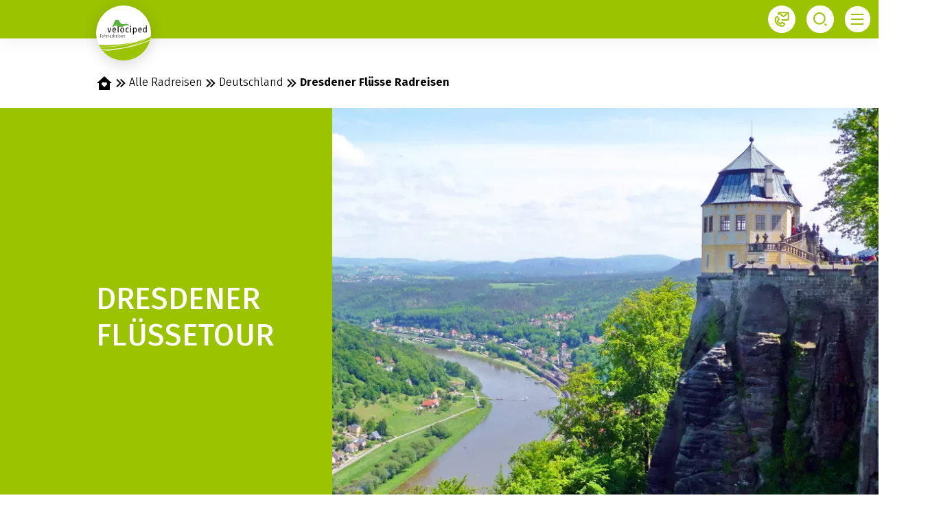

--- FILE ---
content_type: text/html;charset=UTF-8
request_url: https://www.velociped.de/de/alle-radtouren/deutschland/dresdener-fluesse-radreisen
body_size: 60657
content:













































































































































































































































































































































































































































































































































































<!doctype html> <html lang="de"> <head> <meta charset="UTF-8"> <meta name="viewport" content="width=device-width, initial-scale=1.0, minimum-scale=1.0, maximum-scale=5.0"> <link rel="icon" type="image/png" href="/.resources/eurofun-v2-module/webresources/favicon/velociped/favicon-48x48.png" sizes="48x48" /> <link rel="icon" type="image/svg+xml" href="/.resources/eurofun-v2-module/webresources/favicon/velociped/favicon.svg" /> <link rel="shortcut icon" href="/.resources/eurofun-v2-module/webresources/favicon/velociped/favicon.ico"> <link rel="apple-touch-icon" sizes="180x180" href="/.resources/eurofun-v2-module/webresources/favicon/velociped/apple-touch-icon.png"/> <meta name="apple-mobile-web-app-title" content="Velociped"> <link rel="manifest" href="/.resources/eurofun-v2-module/webresources/favicon/velociped/site.webmanifest" crossorigin="use-credentials"> <title>Dresdener Flüsse Radreisen – Fahrradurlaub mit Velociped</title> <meta name="description" content="Ihrer Radreise startet und endet in Dresden . Freuen Sie sich auf faszinierende Bauwerke und eine beeindruckende Museenlandschaft." /> <meta name="author" content="Velociped"> <meta name="robots" content="index,follow,noodp" /> <link rel="canonical" href="https://www.velociped.de/de/alle-radtouren/deutschland/dresdener-fluesse-radreisen" /> <link rel="alternate" href="https://www.velociped.de/en/all-bike-tours/germany/dresden-river-bike-tours" hreflang="x-default" > <link rel="alternate" href="https://www.velociped.de/de/alle-radtouren/deutschland/dresdener-fluesse-radreisen" hreflang="de" > <link rel="alternate" href="https://www.velociped.de/en/all-bike-tours/germany/dresden-river-bike-tours" hreflang="en" > <meta property="og:title" content="Dresdener Flüsse Radreisen – Fahrradurlaub mit Velociped" /> <meta property="og:description" content="Ihrer Radreise startet und endet in Dresden . Freuen Sie sich auf faszinierende Bauwerke und eine beeindruckende Museenlandschaft." /> <meta property="og:type" content="website" /> <meta property="og:site_name" content="Velociped" /> <script type="application/ld+json"> { "@context": "https://schema.org", "@type": "Organization", "url": "https://www.velociped.de", "logo": "https://www.velociped.de/.resources/eurofun-v2-module/webresources/favicon/velociped/favicon-48x48.png" } </script> <link rel="preconnect dns-prefetch" href="https://img.velociped.de" crossorigin="anonymous"> <script type="application/ld+json"> { "@context": "https://schema.org", "@type": "WebPage", "name": "Dresdener Flüsse Radreisen", "description": "Ihrer Radreise startet und endet in Dresden . Freuen Sie sich auf faszinierende Bauwerke und eine beeindruckende Museenlandschaft.", "reviewedBy": "Velociped", "author": { "@type": "Organization", "name": "Velociped" }, "publisher": { "@type": "Organization", "name": "Velociped" } } </script> <link type="text/css" rel="stylesheet" href="https://cdn1.legalweb.io/e3db11f3-f07f-4ad8-b0f1-844d221d3da4.css"> <link rel="stylesheet" type="text/css" href="/.resources/eurofun-v2-module/webresources/dist/velociped/main-CRXXZgUm.css"/> <link href="/.resources/eurofun-v2-module/webresources/fonts/firava/Firava.woff2" rel="preload" as="font" type="font/woff2" crossorigin> <link href="/.resources/eurofun-v2-module/webresources/fonts/firava/Firava-Italic.woff2" rel="preload" as="font" type="font/woff2" crossorigin> <style> @font-face { font-family: 'Firava'; src: url('/.resources/eurofun-v2-module/webresources/fonts/firava/Firava.woff2') format('woff2'); font-style: normal; font-weight: 300 900; font-display: block; } @font-face { font-family: 'Firava'; src: url('/.resources/eurofun-v2-module/webresources/fonts/firava/Firava-Italic.woff2') format('woff2'); font-style: italic; font-weight: 300 900; font-display: block; } </style> <script> var THEME = "talos"; var TENANT = "velociped"; var IS_AUTHOR = "false"; var CONTEXT_PATH = ""; var RESOURCE_PATH = "/.resources/eurofun-v2-module/webresources"; var CURRENCY = "EUR"; var LANG = "de"; var GLOBAL_BUTTON_ICON_TYPE = "chevron"; var AUTOSUGGEST_SEARCH_ENABLED = true; var GLOBAL_LINKS = Object.freeze({ CONTACT_FORM_PAGE: "\/de/ueber-velociped/kontakt", RATING_FORM_PAGE: "\/de/reiseservice/reise-bewerten", NEWSLETTER_FORM_PAGE: "\/de/newsletter", SEARCH_PAGE: "\/de/suche", BOOKING_FORM_PAGE: "\/de/reisebuchung", PRICE_CALCULATION_FORM_PAGE: "", COOKIE_PAGE: "", DATA_PROTECTION_PAGE: "\/de/datenschutz-dsgvo", GET_QUOTE_PAGE: "", }); </script> <script> const TRANSLATIONS_GENERAL = { "content.month.1": "Januar", "content.month.2": "Februar", "content.month.3": "März", "content.month.4": "April", "content.month.5": "Mai", "content.month.6": "Juni", "content.month.7": "Juli", "content.month.8": "August", "content.month.9": "September", "content.month.10": "Oktober", "content.month.11": "November", "content.month.12": "Dezember", "content.day.1": "Mo", "content.day.2": "Di", "content.day.3": "Mi", "content.day.4": "Do", "content.day.5": "Fr", "content.day.6": "Sa", "content.day.7": "So", "content.search": "Suche", "content.continue": "Weiter", "content.readMore": "Mehr lesen", "content.readLess": "Weniger lesen", "content.reset": "Reset", "content.arrival": "Anreise", "content.departure": "Abreise", "content.flexible": "Flexibel", "content.yourDestination": "Ihr Reiseziel", "content.yourTourDate": "Ihr Reisedatum", "content.destination.placeholder": "Suchbegriff oder Code", "content.date.flexible": "Flexibles Datum", "content.date.exact": "Genaues Datum", "content.blockedContent.title": "Warum wird hier nichts angezeigt?", "content.blockedContent.youtube.bodyLong": "<p>Zum Schutz Ihrer persönlichen Daten ist die Verbindung zu <strong>YouTube<\/strong> blockiert worden. Klicken Sie auf den Button, um die Blockierung von YouTube aufzuheben.<\/p><p>Durch das Laden des Inhaltes akzeptieren Sie die Datenschutzbestimmungen von YouTube. Mehr Informationen zum Datenschutz von YouTube finden Sie unter: <a href=\"https://www.data-protection-placeholder.com\"><strong>Datenschutz<\/strong><\/a><\/p>", "content.blockedContent.youtube.bodyShort": "<p>Zum Schutz Ihrer persönlichen Daten wurde YouTube blockiert. Weitere Informationen zum Datenschutz von YouTube finden Sie hier: <a href=\"https://www.data-protection-placeholder.com\"><strong>Datenschutz<\/strong><\/a><\/p>", "content.blockedContent.youtube.ctaText": "YouTube erlauben", "content.blockedContent.googleMaps.bodyLong": "<p>Zum Schutz Ihrer persönlichen Daten ist die Verbindung zu <strong>Google Maps<\/strong> blockiert worden. Klicken Sie auf den Button, um die Blockierung von Google Maps aufzuheben.<\/p><p>Durch das Laden der Karte akzeptieren Sie die Datenschutzbestimmungen von Google Maps. Mehr Informationen zum Datenschutz von Google Maps finden Sie unter: <a href=\"https://www.data-protection-placeholder.com\"><strong>Google - Datenschutzerklärung & Nutzungsbedingungen<\/strong><\/a><\/p>", "content.blockedContent.googleMaps.bodyShort": "<p>Zum Schutz Ihrer persönlichen Daten wurde Google Maps blockiert. Weitere Informationen zum Datenschutz von Google Maps finden Sie hier: <a href=\"https://www.data-protection-placeholder.com\"><strong>Datenschutz<\/strong><\/a><\/p>", "content.blockedContent.googleMaps.ctaText": "Google Maps erlauben", "content.rating": "Bewertung", "content.ratings": "Bewertungen", "content.rating.star": "Stern", "content.rating.stars": "Sterne", "content.difficulty.easy": "Leicht", "content.difficulty.medium": "Mittel", "content.difficulty.advanced": "Ambitioniert", "content.difficulty.sporty": "Sportlich", "content.ratings.answerFrom": "Antwort von", "content.duration.day": "Tag", "content.duration.days": "Tage", "content.price.from": "ab", "content.book": "Buchen", "content.bookNow": "Jetzt buchen", "content.priceTable.prices": "Preise", "content.priceTable.season": "Saison", "content.priceTable.showAllPrices": "Alle Preise anzeigen", "content.priceTable.hideAdditionalPrices": "Weitere Preise ausblenden", "content.priceTable.additionalNights": "Zusatznächte", "content.priceTable.rentals": "Unsere Leihräder", "content.priceTable.others": "Sonstiges", "content.price.calculatePrice": "Preis berechnen", "content.search.destinations": "Reiseziele", "content.search.blog": "Blogs", "content.search.blogs": "Blogs", "content.search.blog.inputPlaceholder": "Nach Blogs suchen ...", "content.search.outOf": "von", "content.search.tours": "Reisen", "content.search.tour": "Reise", "content.search.activity": "Aktivität", "content.search.activity.tooltip": "", "content.search.destination": "Reiseziel", "content.search.destination.tooltip": "", "content.search.theme": "Reiseinspirationen", "content.search.theme.tooltip": "", "content.search.difficulty": "Schwierigkeit", "content.search.difficulty.tooltip": "", "content.search.duration": "Dauer", "content.search.duration.tooltip": "", "content.search.price": "Preis", "content.search.price.tooltip": "", "content.search.rating": "Bewertung", "content.search.rating.tooltip": "", "content.search.itinerary": "Tourtyp", "content.search.itinerary.tooltip": "", "content.search.conduct": "Führung", "content.search.conduct.tooltip": "", "content.search.ownership": "Reiseform", "content.search.ownership.tooltip": "", "content.search.searchTags": "Sonstiges", "content.search.searchTags.tooltip": "", "content.search.features": "Features", "content.search.features.tooltip": "", "content.search.noResults": "Keine Ergebnisse gefunden", "content.search.noResults.text": "Für diese Suche gibt es leider keine Ergebnisse. Versuchen Sie es mit einem anderen Suchbegriff oder setzen Sie Ihre Filter zurück.", "content.search.noResults.blogSuggestionsHeadline": "Unsere neuesten Artikel im Reiseblog", "content.search.noResults.tourSuggestionsHeadline": "Unsere beliebtesten Touren", "content.search.filter.select": "Auswählen ...", "content.search.filter.apply": "Anwenden", "content.search.filter.reset": "Zurücksetzen", "content.search.filter.resetAllFilters": "Alle zurücksetzen", "content.search.filter.all": "Alle", "content.search.filter.allFilters": "Alle Filter", "content.search.filter.active": "aktiv", "content.search.page": "Seite", "content.search.previousPage": "Vorherige Seite", "content.search.nextPage": "Nächste page", "content.search.sort.initialSort": "Unsere Empfehlung", "content.search.sort.bestRating": "Nach Bewertung absteigend", "content.search.sort.bestPrice": "Nach Preis aufsteigend", "content.search.autoComplete.showAll": "Alle Treffer anzeigen", "content.search.autoComplete.resultFound": "Treffer gefunden", "content.search.autoComplete.resultsFound": "Treffer gefunden", "content.map.select.headline": "Bitte wählen Sie aus", "content.map.select.travelTypes": "Alle Tourtypen", "content.map.select.travelTypes.ariaLabel": "Tourtyp auswählen", "content.map.select.travelCountries": "Alle Reiseländer", "content.map.select.travelCountries.ariaLabel": "Reiseland auswählen", "content.map.select.activityTypes": "Alle Aktivitäten", "content.map.select.activityTypes.ariaLabel": "Aktivität auswählen", "content.map.loadingMessage": "Lädt Touren", "content.map.noResults": "Es wurden keine Touren in diesem Bereich gefunden", "content.map.noResults.resetButtonText": "Karte zurücksetzen", "content.map.zoomIn": "Vergrößern", "content.map.zoomOut": "Verkleinern", "content.blog.readMore": "Beitrag lesen", "content.card.detailButton": "", "form.captcha.expired.error": "Das Captcha ist abgelaufen. Bitte lade die Seite neu.", "form.captcha.unfinished.error": "Bitte warte die automatische Captcha-Validierung ab.", "form.captcha.unstarted.error": "Bitte aktiviere das Captcha.", "content.countdown.days": "Tage", "content.countdown.hours": "Stunden", "content.countdown.minutes": "Minuten", "content.faqSearch.placeholder1": "Ist die Reise für Kinder geeignet?", "content.faqSearch.placeholder2": "Werden Gepäcktransfers zwischen den Unterkünften organisiert?", "content.faqSearch.placeholder3": "Sind Frühstück und Abendessen im Preis enthalten?", "content.faqSearch.loading1": "Unsere Datenbank wird durchsucht", "content.faqSearch.loading2": "Ergebnisse werden zusammengefasst", "content.faqSearch.loading3": "Deine Antwort wird formuliert", "content.faqSearch.searchTermTooLong": "Deine Frage darf maximal 200 Zeichen lang sein.", }; const TRANSLATIONS_A11Y = { "a11y.skipToSearchResults": "Zu den Ergebnissen", "a11y.iframe": "Externe Website", "a11y.playYoutube": "YouTube Video abspielen", "a11y.openYoutubeOverlay": "YouTube Video in overlay öffnen", "a11y.datePicker.nextMonth": "Nächster Monat", "a11y.datePicker.previousMonth": "Vorheriger Monat", "a11y.navigation.search": "Suchen", "a11y.slider.next.title": "Weiter", "a11y.slider.next.label": "Nächste Slide", "a11y.slider.previous.title": "Zurück", "a11y.slider.previous.label": "Vorherige Slide", "a11y.overlay.close": "Overlay schließen", "a11y.input.clear": "Eingabe löschen", "a11y.tooltip.open": "Zusatzinformationen anzeigen", "a11y.tooltip.close": "Zusatzinformationen ausblenden", } </script> <link rel="preload" as="image" href="https://img.velociped.de/w_840,h_840,q_80,v_735342,hash_5e1b63/ddcijcnkv/image/upload/v1684923831/velociped/radreisen/deutschland/dresdner-fluessetour/dressener-fluessetour/Saechsische-Schweiz-mit-Elbblick.jpg" media="(max-width: 419px)" /> </head> <body data-module-init="Tracking" class="theme--talos tenant--velociped" > <script>document.body.className += ' js-support';</script> <style> .svg-sprite { position: absolute; width: 0; height: 0; overflow: hidden; } </style> <svg xmlns="http://www.w3.org/2000/svg" xmlns:xlink="http://www.w3.org/1999/xlink" class="svg-sprite"><symbol id="svg-ai" viewBox="0 0 24 24"><path fill="currentColor" fill-rule="evenodd" d="M18 3a1 1 0 0 1 1 1 1 1 0 0 0 1 1 1 1 0 1 1 0 2 1 1 0 0 0-1 1 1 1 0 1 1-2 0 1 1 0 0 0-1-1 1 1 0 1 1 0-2 1 1 0 0 0 1-1 1 1 0 0 1 1-1M9 5a1 1 0 0 1 1 1 5 5 0 0 0 5 5 1 1 0 1 1 0 2 5 5 0 0 0-5 5 1 1 0 1 1-2 0 5 5 0 0 0-5-5 1 1 0 1 1 0-2 5 5 0 0 0 5-5 1 1 0 0 1 1-1m0 4.606A7 7 0 0 1 6.606 12 7 7 0 0 1 9 14.394 7 7 0 0 1 11.394 12 7 7 0 0 1 9 9.606m7.707 7.101A1 1 0 0 0 17 16a1 1 0 1 1 2 0 1 1 0 0 0 1 1 1 1 0 1 1 0 2 1 1 0 0 0-1 1 1 1 0 1 1-2 0 1 1 0 0 0-1-1 1 1 0 1 1 0-2 1 1 0 0 0 .707-.293" clip-rule="evenodd"/></symbol><use xlink:href="#svg-ai" width="24" height="24"/><symbol id="svg-arrow-down" viewBox="0 0 24 24"><path fill="currentColor" d="m12 16-6-6h12z"/></symbol><use xlink:href="#svg-arrow-down" width="24" height="24" y="24"/><symbol id="svg-arrow-left" viewBox="0 0 24 24"><path fill="currentColor" d="m8 12 6-6v12z"/></symbol><use xlink:href="#svg-arrow-left" width="24" height="24" y="48"/><symbol id="svg-arrow-right" viewBox="0 0 24 24"><path fill="currentColor" d="m16 12-6 6V6z"/></symbol><use xlink:href="#svg-arrow-right" width="24" height="24" y="72"/><symbol id="svg-arrow-up" viewBox="0 0 24 24"><path fill="currentColor" d="m12 8 6 6H6z"/></symbol><use xlink:href="#svg-arrow-up" width="24" height="24" y="96"/><symbol id="svg-bicycle" viewBox="0 0 24 24"><path fill="currentColor" d="M18.083 17.336a3.92 3.92 0 0 1-3.379-5.893l-2.371 2.332q.047.151.047.308a1.07 1.07 0 0 1-2.094.305l-.558-.068a3.917 3.917 0 1 1-3.81-4.817c.505 0 1.004.1 1.47.292l1.004-1.842-.229-.557h-.53a.67.67 0 0 1-.66-.502.79.79 0 0 1 .25-.838.37.37 0 0 1 .442.04c.242.166.522.265.814.288q.286.02.57-.027c.395-.048.707-.087.9.079a.44.44 0 0 1 .131.506c-.11.288-.47.45-.952.438l.17.447h5.928l-.395-.992s-.3-.34-1.206-.174l-.213.036-.154-.866.213-.035c1.723-.309 2.122.569 2.186.75l1.316 3.115c.36-.11.734-.166 1.11-.166a3.917 3.917 0 1 1 0 7.833zm-8.228-3.885.561.071q.081-.133.198-.237L8.835 8.997l-.664 1.217a3.89 3.89 0 0 1 1.676 3.205zm1.58-.43q.17.016.325.086l4.027-3.98-.198-.415H9.662zm5.063-2.198a3.031 3.031 0 1 0 1.581-.443 3 3 0 0 0-.762.103l1.253 2.964-.791.344zm-10.56-.443a3.04 3.04 0 1 0 2.929 3.838l-3.625-.443L6.99 10.57a3 3 0 0 0-1.05-.19m.696 2.684 2.34.28a3 3 0 0 0-1.214-2.351z"/></symbol><use xlink:href="#svg-bicycle" width="24" height="24" y="120"/><symbol id="svg-bike-ship-tour" viewBox="0 0 24 24"><path fill="currentColor" fill-rule="evenodd" d="M12.388 8.559h-.017q-2.365 0-4.06.388V6.529h4.077zm7.13 8.365v-1.289h-2.806a4 4 0 0 0 .494-.14c1.13-.46 1.782-1.748 1.447-2.948-.335-1.27-1.518-2.03-2.876-1.835a37 37 0 0 1-.177-.583l-.53-1.658c-.158-.512-.511-.742-1.023-.724h-.759v.494h.371q.247 0 .512.018c.194.017.317.123.388.3.04.161.09.322.144.491l.05.162h-2.382c-2.683 0-5.33.388-6.706 1.588.265.706 1.2 3.3 1.588 4.518-.212.14-.335.194-.494.194-.494.017-1.147-.583-1.324-.794l-.97.864.024.025c.198.203 1.163 1.193 2.288 1.193.51 0 .85-.2 1.166-.384l.069-.04c.353-.229.741-.458 1.588-.494.865-.035 1.27.265 1.659.565l.038.027c.292.207.635.45 1.091.45zm-5.488-2.56a2.52 2.52 0 0 0 1.729 1.271h-3.37l-.018-5.894h2.506c-.565.6-1.114 1.2-1.663 1.8l-.826.9v.865l.353-.406.353-.406q.953-1.059 1.906-2.1l.023-.03a.4.4 0 0 1 .048-.058q.044.125.084.249.051.164.11.316c-.741.352-1.253.9-1.447 1.711a2.4 2.4 0 0 0 .212 1.783m4.111-1.605c.23 1.006-.406 2.03-1.394 2.311-1.006.265-2.065-.3-2.364-1.305a1.92 1.92 0 0 1 1.04-2.347l.248.776c.106.353.212.706.353 1.041.035.16.14.194.264.16a.235.235 0 0 0 .212-.248.7.7 0 0 0-.035-.212q-.195-.652-.406-1.306-.052-.175-.106-.37c.953-.159 1.941.459 2.188 1.5" clip-rule="evenodd"/></symbol><use xlink:href="#svg-bike-ship-tour" width="24" height="24" y="144"/><symbol id="svg-calendar" viewBox="0 0 24 24"><path fill="currentColor" d="M17 4h4a1 1 0 0 1 1 1v16a1 1 0 0 1-1 1H3a1 1 0 0 1-1-1V5a1 1 0 0 1 1-1h4V2h2v2h6V2h2zM4 10v10h16V10zm2 2h2v2H6zm5 0h2v2h-2zm5 0h2v2h-2z"/></symbol><use xlink:href="#svg-calendar" width="24" height="24" y="168"/><symbol id="svg-charme-tour" viewBox="0 0 24 24"><path fill="currentColor" d="M18.318 18.07v-3.546h-3.83v-.936l-2.452-1.376-2.506 1.376v.936H5.7v3.547h4.977v-1.924c0-.406.6-1.006 1.323-1.006.742 0 1.342.6 1.342 1.006v1.924zm-3.106-9.247q.406.354.759.689.352-.335.741-.689c1.006-.882 2.17-1.905 2.17-2.876 0-.688-.635-1.253-1.394-1.253-.458 0-.864.177-1.129.512l-.388.476-.406-.476c-.265-.335-.67-.512-1.112-.512-.776 0-1.394.565-1.394 1.253 0 .97 1.147 1.994 2.153 2.876M4.977 13.819h3.846v-.653l.371-.194 2.489-1.377.353-.194.335.194 2.453 1.377.37.211v.636h3.883l-1.73-3.565H6.653l-1.73 3.565z"/></symbol><use xlink:href="#svg-charme-tour" width="24" height="24" y="192"/><symbol id="svg-check" viewBox="0 0 24 24"><path fill="currentColor" d="m10 15.17 9.193-9.191 1.414 1.414-10.606 10.606-6.364-6.364 1.414-1.414z"/></symbol><use xlink:href="#svg-check" width="24" height="24" y="216"/><symbol id="svg-chevron-down" viewBox="0 0 24 24"><path fill="currentColor" d="m12 18.636 6.207-6.207-1.414-1.415L12 15.807l-4.793-4.793-1.414 1.415zm0-5.65 6.207-6.207-1.414-1.415L12 10.157 7.207 5.364 5.793 6.78z"/></symbol><use xlink:href="#svg-chevron-down" width="24" height="24" y="240"/><symbol id="svg-chevron-left" viewBox="0 0 24 24"><path fill="currentColor" d="m5.364 12 6.207 6.207 1.415-1.414L8.193 12l4.793-4.793-1.415-1.414zm5.65 0 6.207 6.207 1.415-1.414L13.843 12l4.793-4.793-1.415-1.414z"/></symbol><use xlink:href="#svg-chevron-left" width="24" height="24" y="264"/><symbol id="svg-chevron-right" viewBox="0 0 24 24"><path fill="currentColor" d="m18.635 12-6.207-6.207-1.414 1.414L15.807 12l-4.793 4.793 1.414 1.414zm-5.65 0L6.778 5.793 5.364 7.207 10.157 12l-4.793 4.793 1.414 1.414z"/></symbol><use xlink:href="#svg-chevron-right" width="24" height="24" y="288"/><symbol id="svg-chevron-up" viewBox="0 0 24 24"><path fill="currentColor" d="m12 5.364-6.207 6.208 1.414 1.414L12 8.193l4.793 4.793 1.414-1.415zm0 5.65-6.207 6.207 1.414 1.415L12 13.843l4.793 4.793 1.414-1.415z"/></symbol><use xlink:href="#svg-chevron-up" width="24" height="24" y="312"/><symbol id="svg-circle-info" viewBox="0 0 24 24"><path fill="currentColor" d="M12 22C6.477 22 2 17.523 2 12S6.477 2 12 2s10 4.477 10 10-4.477 10-10 10m-1-11v6h2v-6zm0-4v2h2V7z"/></symbol><use xlink:href="#svg-circle-info" width="24" height="24" y="336"/><symbol id="svg-circular-tour" viewBox="0 0 24 24"><path fill="currentColor" d="m20 15.346-2.145-4.491-2.819 4.109 1.528.109a5.73 5.73 0 0 1-5.128 3.145c-3.181 0-5.781-2.6-5.781-5.782s2.6-5.763 5.781-5.763a5.73 5.73 0 0 1 3.346 1.072 2 2 0 0 0-.018.291 1.51 1.51 0 0 0 1.509 1.528c.854 0 1.527-.673 1.527-1.528a1.51 1.51 0 0 0-1.527-1.509q-.145 0-.31.018A7.37 7.37 0 0 0 11.437 5C7.327 5 4 8.345 4 12.436a7.434 7.434 0 0 0 7.436 7.437 7.4 7.4 0 0 0 6.891-4.655z"/></symbol><use xlink:href="#svg-circular-tour" width="24" height="24" y="360"/><symbol id="svg-close" viewBox="0 0 24 24"><path fill="currentColor" d="m12 10.587 4.95-4.95 1.415 1.414-4.95 4.95 4.95 4.95-1.415 1.414-4.95-4.95-4.95 4.95-1.413-1.415 4.95-4.95-4.95-4.95L7.05 5.638z"/></symbol><use xlink:href="#svg-close" width="24" height="24" y="384"/><symbol id="svg-contact" viewBox="0 0 24 25"><path fill="currentColor" fill-rule="evenodd" d="M6 3.5a2 2 0 0 1 2-2h13a2 2 0 0 1 2 2v9a2 2 0 0 1-2 2h-8.5a1 1 0 1 1 0-2H21V4.58l-5.875 4.7-.625.5-.624-.5L8 4.58V5a1 1 0 1 1-2 0zm8.5 3.72L9.85 3.5h9.3zM4.871 9.524l.001.001zm1.565 3.129L4.914 9.61c-1.12.51-1.758 1.867-1.65 3.822.11 2 1.018 4.237 2.51 5.73 1.749 1.748 3.825 2.632 5.607 2.704 1.706.07 3.09-.59 3.839-1.897L12.282 18.5l-1.706 1.707-.437.437-.587-.196c-2.514-.838-4.226-2.55-5.064-5.064l-.196-.587.437-.437zm.225-4.021c-.368-.736-1.287-1.335-2.287-.963-2.434.906-3.24 3.465-3.108 5.871.135 2.45 1.224 5.165 3.094 7.035 2.054 2.053 4.589 3.193 6.94 3.289 2.368.096 4.605-.884 5.766-3.104.538-1.03-.031-2.12-.878-2.544l-3.656-1.828-.645-.322-.51.51-1.759 1.759c-1.416-.607-2.41-1.602-3.018-3.018l1.76-1.76.51-.51-.323-.644z" clip-rule="evenodd"/></symbol><use xlink:href="#svg-contact" width="24" height="25" y="408"/><symbol id="svg-delete" viewBox="0 0 24 24"><path fill="currentColor" d="M7 6V3a1 1 0 0 1 1-1h8a1 1 0 0 1 1 1v3h5v2h-2v13a1 1 0 0 1-1 1H5a1 1 0 0 1-1-1V8H2V6zm6.414 8 1.768-1.768-1.414-1.414L12 12.586l-1.768-1.768-1.414 1.414L10.586 14l-1.768 1.768 1.414 1.414L12 15.414l1.768 1.768 1.414-1.414zM9 4v2h6V4z"/></symbol><use xlink:href="#svg-delete" width="24" height="24" y="433"/><symbol id="svg-desktop" viewBox="0 0 24 24"><path fill="currentColor" fill-rule="evenodd" d="M4 4a1 1 0 0 0-1 1v10a1 1 0 0 0 1 1h16a1 1 0 0 0 1-1V5a1 1 0 0 0-1-1zm9 14h7a3 3 0 0 0 3-3V5a3 3 0 0 0-3-3H4a3 3 0 0 0-3 3v10a3 3 0 0 0 3 3h7v2H8a1 1 0 1 0 0 2h8a1 1 0 1 0 0-2h-3z" clip-rule="evenodd"/></symbol><use xlink:href="#svg-desktop" width="24" height="24" y="457"/><symbol id="svg-difficulty" viewBox="0 0 24 24"><path fill="currentColor" d="M17.833 10.583c-.466 0-.908.092-1.325.234L14.05 6h-2.883v1.25h2.116l.734 1.433L12 13.192l-1.475-3.484c.225-.083.425-.308.425-.583a.62.62 0 0 0-.617-.625H8.667a.63.63 0 0 0-.634.625c0 .342.284.625.634.625h.508l1.875 4.375h-.783c-.3-2-2.017-3.542-4.1-3.542A4.17 4.17 0 0 0 2 14.75c0 2.3 1.867 4.167 4.167 4.167 2.083 0 3.8-1.542 4.1-3.542h2.15l2.325-5.267.658 1.275a4.15 4.15 0 0 0-1.733 3.367c0 2.3 1.866 4.167 4.166 4.167S22 17.05 22 14.75s-1.867-4.167-4.167-4.167M6.167 17.667A2.92 2.92 0 0 1 3.25 14.75a2.92 2.92 0 0 1 2.917-2.917c1.391 0 2.558.984 2.841 2.292H5.333v1.25h3.675a2.91 2.91 0 0 1-2.841 2.292m11.666 0a2.92 2.92 0 0 1-2.916-2.917c0-.9.416-1.692 1.058-2.225l1.5 2.933 1.1-.6-1.492-2.916c.242-.059.492-.109.75-.109a2.92 2.92 0 0 1 2.917 2.917 2.92 2.92 0 0 1-2.917 2.917"/></symbol><use xlink:href="#svg-difficulty" width="24" height="24" y="481"/><symbol id="svg-discount" viewBox="0 0 24 25"><path fill="currentColor" fill-rule="evenodd" d="M16.479 6.31 9.215 17.578H7.528l-.007-.004 7.27-11.28h1.666zm-8.542 6.338c-1.45 0-2.643-1.412-2.643-3.148s1.179-3.148 2.63-3.148 2.629 1.411 2.629 3.148c0 1.736-1.165 3.148-2.616 3.148m0-4.874c-.652 0-1.203.79-1.203 1.722s.55 1.74 1.203 1.74 1.204-.79 1.204-1.726-.55-1.733-1.204-1.733zm7.77 10.521c-1.452 0-2.63-1.412-2.63-3.148s1.178-3.148 2.63-3.148c1.45 0 2.628 1.412 2.628 3.148s-1.178 3.148-2.629 3.148m0-4.87c-.654 0-1.205.787-1.205 1.722s.551 1.737 1.204 1.737 1.204-.788 1.204-1.723-.551-1.74-1.204-1.74z" clip-rule="evenodd"/></symbol><use xlink:href="#svg-discount" width="24" height="25" y="505"/><symbol id="svg-download" viewBox="0 0 24 24"><path fill="currentColor" d="M7 21.981a6.5 6.5 0 0 1-2.936-12 8.001 8.001 0 0 1 15.872 0 6.5 6.5 0 0 1-2.936 12V22H7zM13 13V9h-2v4H8l4 5 4-5z"/></symbol><use xlink:href="#svg-download" width="24" height="24" y="530"/><symbol id="svg-duration" viewBox="0 0 24 24"><path fill="currentColor" d="M11.39 2A7.507 7.507 0 1 0 22 12.61c-.32 5.24-4.67 9.39-9.99 9.39C6.48 22 2 17.52 2 11.99 2 6.67 6.15 2.32 11.39 2"/></symbol><use xlink:href="#svg-duration" width="24" height="24" y="554"/><symbol id="svg-facebook" viewBox="0 0 24 24"><path fill="currentColor" d="M12.001 2c-5.523 0-10 4.477-10 10 0 4.991 3.657 9.128 8.438 9.878v-6.987h-2.54V12h2.54V9.797c0-2.506 1.492-3.89 3.777-3.89 1.094 0 2.238.195 2.238.195v2.46h-1.26c-1.243 0-1.63.771-1.63 1.562V12h2.773l-.443 2.89h-2.33v6.988C18.344 21.129 22 16.992 22 12c0-5.523-4.477-10-10-10"/></symbol><use xlink:href="#svg-facebook" width="24" height="24" y="578"/><symbol id="svg-fall" viewBox="0 0 24 25"><g fill="currentColor"><path d="M11.998 18.78c-3.3 0-5.935-2.533-5.998-5.775-.087-4.838 5.205-9.17 5.429-9.348l.38-.31.388.296c.248.188 6.066 4.688 5.788 9.385-.194 3.28-2.77 5.753-5.992 5.753zm-.16-13.893c-1.182 1.06-4.681 4.523-4.618 8.099.049 2.59 2.148 4.617 4.773 4.617s4.617-1.994 4.773-4.64c.204-3.445-3.675-7.006-4.938-8.072z"/><path d="M12.61 12.127h-1.22v9.22h1.22z"/></g></symbol><use xlink:href="#svg-fall" width="24" height="25" y="602"/><symbol id="svg-family-plus-tour" viewBox="0 0 24 24"><path fill="currentColor" fill-rule="evenodd" d="M12.282 15.685c0 1.694-1.374 3.069-3.05 3.069a3.07 3.07 0 0 1-3.069-3.07c0-1.355.866-2.484 2.071-2.899-.546-3.2-1.167-4.631-2.73-7.21l.923-.566c1.657 2.693 2.316 4.255 2.9 7.607a3.07 3.07 0 0 1 2.955 3.069m-1.092 0c0-.998-.734-1.808-1.694-1.94q.131.848.263 1.864l-1.073.151q-.06-.44-.12-.847-.078-.536-.143-1.017a1.95 1.95 0 0 0-1.168 1.789 1.96 1.96 0 0 0 1.977 1.958 1.957 1.957 0 0 0 1.958-1.958m-1.544-4.481h3.163v-1.111H9.646zm-4.65-5.197c.414.66.678 1.111 1.092 1.996C4.864 8.022 3 7.739 3 7.739zM17.93 18.754a3.07 3.07 0 0 0 0-6.138q-.17 0-.32.018l-1.224-4.198-2.033-.188-.113 1.092 1.299.131.32 1.074-.734 1.092H11.02v1.11h3.37l-1.638 2.43.904.62 2.598-3.878.302 1.017a3.09 3.09 0 0 0-1.695 2.749 3.07 3.07 0 0 0 3.07 3.069m0-5.046c1.092 0 1.977.885 1.977 1.977a1.96 1.96 0 0 1-1.977 1.958 1.96 1.96 0 0 1-1.977-1.958c0-.697.377-1.3.923-1.657l.527 1.807 1.054-.301z" clip-rule="evenodd"/></symbol><use xlink:href="#svg-family-plus-tour" width="24" height="24" y="627"/><symbol id="svg-gift-card" viewBox="0 0 24 25"><path fill="currentColor" fill-rule="evenodd" d="M19.235 7.41H8.291v3.624c.448-.631 1.133-1.14 2.036-.878a.946.946 0 0 1 .614 1.214c-.104.397-.356.74-.706.956-.52.307-1.13.42-1.725.318l1.997 1.457-.462.431-1.765-1.348v3.402h10.955a.353.353 0 0 0 .353-.353v-8.47a.353.353 0 0 0-.353-.353m-14.47 0h2.982v3.624c-.448-.631-1.13-1.143-2.036-.882a.95.95 0 0 0-.614 1.21c.187.767 1.02 1.451 2.424 1.275L5.524 14.09l.452.43 1.764-1.344v3.41H4.765a.353.353 0 0 1-.353-.354v-8.47c0-.195.158-.353.353-.353m5.414 3.268a.427.427 0 0 1 .236.561c-.14.568-.843 1.059-2.064.826.219-.53.826-1.68 1.828-1.387m-2.495 1.387c-1.218.236-1.924-.261-2.061-.83a.47.47 0 0 1 .14-.518.4.4 0 0 1 .1-.046c1.009-.29 1.605.865 1.82 1.394m9.684 3.166q.352-.078.667-.25l-.314-1.116a2.2 2.2 0 0 1-1.133.275 1.9 1.9 0 0 1-.53-.091 1.8 1.8 0 0 1-.437-.187 1.3 1.3 0 0 1-.328-.286 1.1 1.1 0 0 1-.198-.353h1.67l.303-.921h-2.153a1 1 0 0 1 0-.156v-.321a1 1 0 0 1 0-.155h2.305l.325-.925h-2.369q.072-.211.216-.381.152-.172.353-.283.195-.113.412-.169.224-.06.456-.06.292 0 .579.053.258.045.497.152l.441-1.123a2.5 2.5 0 0 0-.663-.197 4.4 4.4 0 0 0-.794-.07 3.6 3.6 0 0 0-1.024.14c-.308.09-.6.23-.864.413a2.7 2.7 0 0 0-.668.65c-.194.265-.342.56-.437.875h-.508l-.322.932h.706a2 2 0 0 0-.024.32v.153a1 1 0 0 0 0 .159h-.403l-.303.92h.822c.075.293.194.573.353.83a2.6 2.6 0 0 0 1.401 1.108c.341.113.7.168 1.059.163.305.002.61-.031.907-.1" clip-rule="evenodd"/></symbol><use xlink:href="#svg-gift-card" width="24" height="25" y="651"/><symbol id="svg-globe" viewBox="0 0 24 24"><path fill="currentColor" d="M12 2c5.523 0 10 4.477 10 10s-4.477 10-10 10S2 17.523 2 12 6.477 2 12 2m4.004 10.878c-.345-.525-.594-.903-1.542-.753-1.79.284-1.989.597-2.074 1.113l-.024.156-.025.166c-.097.683-.094.941.22 1.27 1.265 1.328 2.023 2.285 2.253 2.845.112.273.4 1.1.202 1.918a8.2 8.2 0 0 0 3.151-2.237c.11-.374.19-.84.19-1.404v-.105c0-.922 0-1.343-.652-1.716a7 7 0 0 0-.645-.325c-.367-.167-.61-.276-.938-.756q-.06-.085-.116-.172M12 3.833c-2.317 0-4.41.966-5.896 2.516.177.123.331.296.437.534.204.457.204.928.204 1.345 0 .328 0 .64.105.865.144.308.766.44 1.315.554.197.042.399.084.583.135.506.14.898.595 1.211.96.13.151.323.374.42.43.05-.036.211-.211.29-.498.062-.22.044-.414-.045-.52-.56-.66-.529-1.93-.356-2.399.272-.739 1.122-.684 1.744-.644.232.015.45.03.614.009.622-.078.814-1.025.949-1.21.292-.4 1.186-1.003 1.74-1.375A8.1 8.1 0 0 0 12 3.833"/></symbol><use xlink:href="#svg-globe" width="24" height="24" y="676"/><symbol id="svg-group-tour" viewBox="0 0 24 24"><path fill="currentColor" d="M10.393 17.76h5.214v-3.025l-1.795-.957c.308-.342.513-.872.513-1.47 0-.325-.051-.616-.154-.89h.906c0-1.059-.906-1.914-2.034-1.914-1.111 0-2.034.855-2.034 1.915h.82a2.5 2.5 0 0 0-.154.889c0 .598.205 1.128.513 1.47l-1.795.957zm7.812-7.487c.308-.341.513-.871.513-1.47 0-.307-.051-.615-.154-.888h.906c0-1.06-.906-1.915-2.034-1.915-1.111 0-2.034.855-2.034 1.915h.837c-.12.273-.17.58-.17.888 0 .599.204 1.129.512 1.47l-.718.377c.086.256.12.512.12.786v.906h-.752c0 .376-.051.735-.171 1.077l.991.53.462.256v.051H20v-3.008zm-8.718 3.932.479-.256.991-.53c-.12-.342-.188-.701-.188-1.077h-.65v-.906c0-.256.035-.513.103-.735l-.803-.428c.325-.341.53-.871.53-1.47 0-.324-.069-.615-.171-.888h.906C10.684 6.855 9.778 6 8.667 6c-1.129 0-2.035.855-2.035 1.915h.821c-.103.273-.171.564-.171.888 0 .599.205 1.129.53 1.47L6 11.232v3.025h3.487z"/></symbol><use xlink:href="#svg-group-tour" width="24" height="24" y="700"/><symbol id="svg-home" viewBox="0 0 24 24"><path fill="currentColor" d="M20 21a1 1 0 0 1-1 1H5a1 1 0 0 1-1-1v-9H1l10.327-9.388a1 1 0 0 1 1.346 0L23 12h-3zm-8-3 3.359-3.359a2.25 2.25 0 0 0-3.182-3.182l-.177.177-.177-.177a2.25 2.25 0 1 0-3.182 3.182z"/></symbol><use xlink:href="#svg-home" width="24" height="24" y="724"/><symbol id="svg-image" viewBox="0 0 24 24"><path fill="currentColor" d="m4.222 11 2.222-2.222 6.112 6.111 3.888-3.888 3.334 3.333V4.222H4.222zm-1.11-9h17.777C21.503 2 22 2.497 22 3.111V20.89c0 .614-.497 1.111-1.111 1.111H3.11A1.11 1.11 0 0 1 2 20.889V3.11C2 2.497 2.497 2 3.111 2m12.777 7.778a1.667 1.667 0 1 1 0-3.334 1.667 1.667 0 0 1 0 3.334"/></symbol><use xlink:href="#svg-image" width="24" height="24" y="748"/><symbol id="svg-instagram" viewBox="0 0 24 24"><path fill="currentColor" d="M13.028 2.001a79 79 0 0 1 2.189.022l.194.007c.224.008.445.018.712.03 1.064.05 1.79.218 2.427.465.66.254 1.216.598 1.772 1.154a4.9 4.9 0 0 1 1.153 1.771c.247.637.415 1.364.465 2.428.012.266.022.488.03.712l.006.194a79 79 0 0 1 .023 2.188l.001.746v1.31a79 79 0 0 1-.023 2.189l-.006.194c-.008.224-.018.445-.03.712-.05 1.064-.22 1.79-.466 2.427a4.9 4.9 0 0 1-1.153 1.772 4.9 4.9 0 0 1-1.772 1.153c-.637.247-1.363.415-2.427.465-.267.012-.488.022-.712.03l-.194.006a79 79 0 0 1-2.189.023l-.746.001h-1.309a79 79 0 0 1-2.189-.023l-.194-.006a61 61 0 0 1-.712-.03c-1.064-.05-1.79-.22-2.428-.466a4.9 4.9 0 0 1-1.771-1.153 4.9 4.9 0 0 1-1.154-1.772c-.247-.637-.415-1.363-.465-2.427l-.03-.712-.005-.194A79 79 0 0 1 2 13.028v-2.056a79 79 0 0 1 .022-2.188l.007-.194c.008-.224.018-.446.03-.712.05-1.065.218-1.79.465-2.428A4.9 4.9 0 0 1 3.68 3.68 4.9 4.9 0 0 1 5.45 2.525c.638-.247 1.363-.415 2.428-.465l.712-.03.194-.005A79 79 0 0 1 10.972 2zm-1.028 5A5 5 0 1 0 12 17a5 5 0 0 0 0-10m0 2A3 3 0 1 1 12.001 15a3 3 0 0 1 0-6m5.25-3.5a1.25 1.25 0 0 0 0 2.498 1.25 1.25 0 0 0 0-2.5"/></symbol><use xlink:href="#svg-instagram" width="24" height="24" y="772"/><symbol id="svg-link" viewBox="0 0 24 24"><path fill="currentColor" d="m18.475 15.597-1.439-1.439 1.44-1.439a5.087 5.087 0 1 0-7.195-7.194L9.84 6.964l-1.438-1.44 1.439-1.438a7.122 7.122 0 0 1 10.072 10.072zm-2.878 2.878-1.439 1.439A7.122 7.122 0 1 1 4.086 9.842l1.439-1.44 1.439 1.44-1.44 1.439a5.087 5.087 0 1 0 7.196 7.194l1.438-1.439zm-.72-10.792 1.44 1.44-7.195 7.194-1.439-1.44z"/></symbol><use xlink:href="#svg-link" width="24" height="24" y="796"/><symbol id="svg-linkedin" fill="none" stroke="currentColor" stroke-linecap="round" stroke-linejoin="round" stroke-width="2" viewBox="0 0 24 24"><path d="M16 8a6 6 0 0 1 6 6v7h-4v-7a2 2 0 0 0-2-2 2 2 0 0 0-2 2v7h-4v-7a6 6 0 0 1 6-6M2 9h4v12H2z"/><circle cx="4" cy="4" r="2"/></symbol><use xlink:href="#svg-linkedin" width="24" height="24" y="820"/><symbol id="svg-logo-de" fill="none" preserveAspectRatio="xMinYMin" viewBox="0 0 260 260"><circle cx="130" cy="130" r="130" fill="#fff"/><path fill="#9bc300" d="M19.382 196.359h2.364q.296 0 .59-.059h1.891q.414 0 .828-.059h.59q1.596-.059 3.428-.118h.65q.532 0 1.123-.059h.65q.59-.06 1.24-.059h.592q.65-.06 1.359-.059.296-.06.59-.059.71 0 1.478-.06h.295q3.842-.177 8.214-.413h.118l2.127-.118a.5.5 0 0 0 .237-.059l2.245-.119h.178a47 47 0 0 0 2.363-.177c35.691-2.304 91.65-8.273 137.741-23.754-43.491 10.518-94.9 16.309-147.904 16.309l-29.487-.946a126 126 0 0 0 5.318 9.868h.06q.473 0 1.122-.059m239.496-49.282a252 252 0 0 1-19.087 8.569c-21.45 17.136-51.35 29.545-81.959 38.527 32.914-6.914 67.541-17.432 98.505-33.446q1.595-6.735 2.541-13.65M27.064 207.114h.118c10.873.118 50.227.059 98.15-7.15q4.49-.65 9.1-1.418c35.691-8.509 72.977-21.391 99.391-40.596l-2.482.946c-7.15 2.6-14.654 5.022-22.454 7.327a200 200 0 0 1-5.791 2.186c-68.309 26.709-166.518 29.487-183.832 29.782q2.836 4.55 6.027 8.864.355.059.828.059zm4.964 2.954h-4.432a46 46 0 0 0 1.713 2.187l.769.945q.531.591 1.004 1.182c8.568-.65 31.85-2.541 60.687-7.327-27.123 2.6-48.691 3.013-59.741 3.013m85.741-6.027c-38.764 8.036-72.919 11.05-85.269 11.996C56.314 242.982 91.178 260 130 260c59.8 0 110.146-40.418 125.332-95.432-43.904 22.159-94.723 33.623-137.563 39.473"/><path fill="#000" d="M53.723 105.28h4.091l4.889 18.626h.1l4.988-18.626h3.892l-6.785 22.312h-4.39z"/><path fill="#000" fill-rule="evenodd" d="M81.36 117.532c0 5.179 1.996 7.57 6.087 7.57 1.895 0 3.89-.897 5.188-1.793l.2 3.287c-1.796.896-4.091 1.394-6.386 1.394-5.887 0-8.98-4.482-8.98-11.554s3.093-11.555 8.68-11.555c5.09 0 7.883 4.084 7.883 10.658v1.993zm9.08-2.789q0-6.973-4.49-6.973c-2.394 0-4.49 1.693-4.59 6.973zm12.072-20.022h3.692v32.871h-3.692zm21.152 10.26c5.887 0 8.98 4.482 8.98 11.555 0 6.972-3.093 11.454-8.98 11.454-5.986 0-9.079-4.482-9.079-11.454 0-7.073 3.093-11.555 9.079-11.555m0 20.021c3.492 0 5.189-2.888 5.189-8.466 0-5.678-1.697-8.567-5.189-8.567-3.591 0-5.188 2.889-5.188 8.567 0 5.578 1.597 8.466 5.188 8.466m30.232-15.837c-1.198-.698-2.495-.997-4.191-.997-3.691 0-6.186 2.491-6.186 8.567 0 5.179 2.495 8.068 6.086 8.068 1.697 0 3.193-.498 4.49-1.195l.2 3.486c-1.098.398-3.093.896-4.69.896-6.684 0-9.977-4.98-9.977-11.255 0-7.272 3.791-11.754 10.077-11.754 1.497 0 3.193.299 4.39.797zm12.072-8.666h-4.09v-4.383h4.09zm-3.891 4.781h3.692v22.412h-3.692zm12.971 4.084c0-1.395-.2-2.789-.2-4.084h3.592l.1 3.187h.099c.998-1.693 2.595-3.586 5.887-3.586 4.59 0 7.683 3.785 7.683 11.555s-3.093 11.554-7.683 11.554c-2.594 0-4.19-.996-5.687-3.386h-.1v12.55h-3.691zm8.58 15.539c3.392 0 4.889-2.889 4.889-8.567 0-5.578-1.497-8.466-4.889-8.466s-4.889 2.888-4.889 8.466c0 5.678 1.497 8.567 4.889 8.567m19.456-7.471c0 5.18 2.095 7.67 6.186 7.67 1.796 0 3.891-.996 5.188-1.893l.1 3.387c-1.696.797-3.991 1.295-6.286 1.295-5.986 0-8.979-4.483-8.979-11.555 0-6.972 2.993-11.455 8.68-11.455 5.088 0 7.882 3.985 7.882 10.559v1.992zm8.979-2.789q0-6.972-4.39-6.973c-2.394 0-4.489 1.793-4.589 6.973zm27.737 8.765c0 1.395.2 2.789.2 4.184h-3.592l-.1-3.287h-.099c-.998 1.793-2.594 3.586-5.887 3.586-4.59 0-7.782-3.785-7.782-11.555s3.192-11.455 7.782-11.455c2.594 0 4.19.996 5.687 3.287h.1V94.622h3.691zm-8.58-15.638c-3.392 0-4.989 2.988-4.989 8.566 0 5.678 1.597 8.567 4.989 8.567s4.889-2.889 4.889-8.567c0-5.578-1.497-8.566-4.889-8.566" clip-rule="evenodd"/><path fill="#000" d="M19.68 151v-14.658h5.985v1.218h-4.683v5.208h4.452v1.218h-4.452V151zM35.18 143.692v4.914c0 .798.063 1.596.127 2.394h-1.093l-.084-1.533h-.041c-.736 1.176-1.617 1.68-3.003 1.68-1.66 0-2.982-1.365-2.982-3.108 0-3.423 3.633-3.486 5.166-3.486h.776c0-1.344 0-3.276-2.226-3.276-1.428 0-2.561 1.008-2.687 1.113l-.19-1.302c1.008-.546 1.764-.945 2.94-.945 3.298 0 3.298 2.772 3.298 3.549m-1.133 3.171v-1.26c-2.52 0-4.641 0-4.641 2.436 0 .903.672 1.974 1.974 1.974.567 0 2.667-.231 2.667-3.15M39.472 151v-15.75h1.218v6.615h.041c.21-.462.945-1.722 2.646-1.722 2.962 0 2.962 2.961 2.962 3.675V151H45.12v-7.224c0-.735 0-2.499-1.995-2.499-1.491 0-2.436 1.407-2.436 3.066V151zM50.662 151v-7.392c0-1.113-.063-2.205-.084-3.318h1.134c.021.63.063 1.26.084 1.701h.042c.777-1.533 1.68-1.848 2.856-1.848v1.302c-1.932 0-2.814.84-2.814 2.814V151zM57.977 151v-7.392c0-1.113-.063-2.205-.084-3.318h1.134c.02.63.063 1.26.084 1.701h.042c.777-1.533 1.68-1.848 2.856-1.848v1.302c-1.932 0-2.814.84-2.814 2.814V151zM71.433 143.692v4.914c0 .798.063 1.596.125 2.394h-1.092l-.084-1.533h-.041c-.735 1.176-1.617 1.68-3.003 1.68-1.66 0-2.982-1.365-2.982-3.108 0-3.423 3.633-3.486 5.166-3.486h.776c0-1.344 0-3.276-2.225-3.276-1.428 0-2.562 1.008-2.688 1.113l-.19-1.302c1.009-.546 1.765-.945 2.94-.945 3.297 0 3.297 2.772 3.297 3.549m-1.135 3.171v-1.26c-2.52 0-4.64 0-4.64 2.436 0 .903.671 1.974 1.974 1.974.566 0 2.666-.231 2.666-3.15M82.675 135.25v12.201c0 1.68.042 2.625.084 3.549h-1.134v-1.47h-.042c-.798 1.008-1.47 1.617-2.814 1.617-3.486 0-3.612-4.41-3.612-5.901 0-2.037.86-5.103 3.549-5.103 1.365 0 2.163.546 2.709 1.533h.042v-6.426zm-6.216 10.395c0 .882 0 4.368 2.436 4.368 2.079 0 2.646-2.058 2.646-4.242 0-1.428 0-4.494-2.625-4.494-1.827 0-2.457 1.89-2.457 4.368M86.914 151v-7.392c0-1.113-.063-2.205-.084-3.318h1.134c.021.63.063 1.26.084 1.701h.042c.777-1.533 1.68-1.848 2.856-1.848v1.302c-1.932 0-2.814.84-2.814 2.814V151zM100.886 146.044h-5.922c0 3.969 2.541 3.969 3.024 3.969.693 0 1.701-.336 2.31-.882l.063 1.407c-.504.273-1.218.609-2.499.609-4.2 0-4.2-4.431-4.2-5.502 0-4.032 1.995-5.502 3.801-5.502 3.108 0 3.423 3.297 3.423 5.901m-5.922-1.134h4.62c0-2.835-1.197-3.633-2.184-3.633-1.659 0-2.436 2.247-2.436 3.633M104.745 151v-10.71h1.218V151zm-.126-13.083v-1.89h1.47v1.89zM114.996 140.458l-.168 1.26c-.609-.231-1.134-.441-1.827-.441-1.26 0-1.827.945-1.827 1.701 0 .987.378 1.197 1.827 1.995 1.47.798 2.604 1.344 2.604 3.066 0 1.932-1.365 3.108-3.171 3.108-1.323 0-2.079-.273-2.709-.504l.168-1.365c.357.252 1.449.735 2.436.735 1.155 0 1.974-.882 1.974-1.848 0-1.029-.651-1.449-1.911-2.079-1.806-.903-2.52-1.47-2.52-2.982 0-2.016 1.722-2.961 3.15-2.961.714 0 1.575.189 1.974.315M125.906 146.044h-5.922c0 3.969 2.541 3.969 3.024 3.969.693 0 1.701-.336 2.31-.882l.063 1.407c-.504.273-1.218.609-2.499.609-4.2 0-4.2-4.431-4.2-5.502 0-4.032 1.995-5.502 3.801-5.502 3.108 0 3.423 3.297 3.423 5.901m-5.922-1.134h4.62c0-2.835-1.197-3.633-2.184-3.633-1.659 0-2.436 2.247-2.436 3.633M129.661 151v-7.392c0-1.113-.063-2.205-.084-3.318h1.134c.042.483.063.798.084 1.575h.042c.252-.462.945-1.722 2.73-1.722 2.961 0 2.961 2.961 2.961 3.675V151h-1.218v-7.224c0-.735 0-2.499-1.995-2.499-1.491 0-2.436 1.407-2.436 3.066V151z"/><path fill="#5ab13c" d="M90.44 68.325c6.286-2.091 11.574-1.693 15.764 1.096 5.887 4.084 6.884 13.945 13.869 16.834 5.687 2.39 8.879 2.191 14.966 1.195 13.968-2.191 18.358 1.893 24.045 7.072-5.687-1.594-7.882-1.594-13.07-1.494-5.687.1-10.776 2.59-15.765 5.08-6.385 3.088-11.174 5.08-19.854 2.889-6.286-1.494-11.275-6.574-18.458-5.479-7.583 1.096-14.966 7.869-16.563 11.156z"/></symbol><use xlink:href="#svg-logo-de" width="260" height="260" y="844"/><symbol id="svg-logo" fill="none" preserveAspectRatio="xMinYMin" viewBox="0 0 260 260"><path fill="#fff" d="M130 260c71.797 0 130-58.203 130-130S201.797 0 130 0 0 58.203 0 130s58.203 130 130 130"/><path fill="#9bc300" fill-rule="evenodd" d="M239.791 155.657c6.843-2.706 13.189-5.625 19.098-8.615a133 133 0 0 1-2.553 13.662c-30.951 16.025-65.579 26.555-98.469 33.445 30.621-8.946 60.533-21.343 81.924-38.492M19.394 196.383h6.263l3.44-.118H35.3l1.49-.059h.33c2.542-.119 5.296-.26 8.274-.426h.082l2.163-.118h.225l2.21-.142h.2l2.364-.142c35.703-2.363 91.65-8.272 137.729-23.802-43.502 10.566-94.876 16.333-147.88 16.333l-29.546-.957c1.63 3.38 3.415 6.665 5.318 9.868h1.182zm7.788 10.719h-.083v-.024h-1.773a130 130 0 0 1-6.027-8.922c17.337-.272 115.523-3.026 183.785-29.711 1.961-.721 3.9-1.454 5.791-2.187 7.811-2.281 15.363-4.715 22.454-7.315l2.482-.934c-26.402 19.205-63.724 32.051-99.391 40.572a757 757 0 0 1-9.088 1.43 642 642 0 0 1-98.15 7.091m4.88 2.99h-4.466q.347.44.702.879c.353.44.706.88 1.047 1.319l.78.946q.186.226.376.448v.001c.2.234.402.472.604.732 8.569-.614 31.827-2.552 60.663-7.291-27.087 2.54-48.69 2.966-59.705 2.966m.485 5.933a698 698 0 0 0 85.268-11.984c42.806-5.862 93.636-17.314 137.517-39.496a130 130 0 0 1-35.348 59.278 129.99 129.99 0 0 1-129.666 29.963 130 130 0 0 1-57.77-37.761" clip-rule="evenodd"/><path fill="#000" fill-rule="evenodd" d="M86.84 93.281h3.675v32.855H86.84zm-8.296 22.797v-1.985c0-6.559-2.801-10.637-7.871-10.637-5.578 0-8.628 4.491-8.628 11.5 0 7.008 3.05 11.499 8.982 11.499 2.166.02 4.31-.428 6.288-1.312l-.166-3.345a9.6 9.6 0 0 1-5.153 1.844c-4.1 0-6.121-2.364-6.121-7.587zm-12.67-2.824c.083-5.2 2.199-6.949 4.586-6.949 2.955 0 4.408 2.363 4.408 6.949zm-27.465-9.419h4.018l4.893 18.625h.095l4.987-18.625h3.84l-6.688 22.301H45.18zm60.521 11.144c0 7.091 3.037 11.511 8.994 11.511s8.981-4.467 8.981-11.511-3.037-11.499-8.981-11.499c-5.945 0-8.994 4.467-8.994 11.499m3.817 0c0-5.625 1.631-8.521 5.177-8.521s5.164 2.896 5.164 8.521-1.631 8.533-5.164 8.533c-3.534 0-5.177-2.896-5.177-8.533m31.094-8.32a8.27 8.27 0 0 1 4.254 1.052l.142-3.38a11.6 11.6 0 0 0-4.432-.851c-6.216 0-9.95 4.491-9.95 11.724 0 6.311 3.214 11.286 9.868 11.286a13.3 13.3 0 0 0 4.727-.981l-.177-3.38a9.7 9.7 0 0 1-4.515 1.182c-3.593 0-6.039-2.931-6.039-8.107 0-6.051 2.576-8.545 6.122-8.545m16.25-7.646h-4.03v-4.385h4.03zm-3.817 4.822h3.675v22.301h-3.675zm16.545 31.791h-3.675v-27.714c0-.68-.045-1.371-.089-2.062-.044-.692-.089-1.383-.089-2.063h3.546l.13 3.239h.094a6.28 6.28 0 0 1 5.839-3.546c4.585 0 7.693 3.758 7.693 11.499s-3.108 11.511-7.693 11.511a6.13 6.13 0 0 1-5.673-3.368h-.083zm4.881-29.168c-3.356 0-4.881 2.896-4.881 8.521h-.047c0 5.637 1.513 8.533 4.881 8.533s4.892-2.907 4.892-8.533-1.489-8.521-4.845-8.521m32.027 9.62v-1.985c0-6.559-2.801-10.637-7.871-10.637-5.578 0-8.627 4.491-8.627 11.5 0 7.008 3.049 11.499 8.982 11.499a15.1 15.1 0 0 0 6.287-1.312l-.165-3.345a9.6 9.6 0 0 1-5.153 1.844c-4.101 0-6.122-2.364-6.122-7.587zm-12.669-2.824c.083-5.2 2.198-6.949 4.586-6.949 2.954 0 4.408 2.363 4.408 6.949zm33.044-19.973h3.687l.012 28.777c0 .68.041 1.371.083 2.063.041.691.082 1.382.082 2.062h-3.545l-.13-3.238h-.083a6.33 6.33 0 0 1-5.909 3.545c-4.609 0-7.717-3.782-7.717-11.511s3.108-11.499 7.717-11.499a6.2 6.2 0 0 1 5.72 3.368h.083zm-4.917 30.231c3.38 0 4.917-2.896 4.917-8.533 0-5.625-1.525-8.521-4.917-8.521s-4.928 2.884-4.928 8.521 1.548 8.533 4.928 8.533" clip-rule="evenodd"/><path fill="#5ab13c" d="M74.916 67.01c6.31-2.093 11.593-1.726 15.706 1.098 5.909 4.066 6.854 13.934 13.839 16.782 5.684 2.364 8.911 2.163 14.903 1.182 13.91-2.222 18.353 1.855 23.979 7.02a36.1 36.1 0 0 0-13-1.49c-5.685.084-10.778 2.6-15.695 5.035-6.358 3.156-11.18 5.059-19.854 2.943-6.24-1.524-11.157-6.547-18.366-5.507-7.563 1.099-14.879 7.918-16.545 11.121z"/><path fill="#000" fill-rule="evenodd" d="M49.4 148.732v-15.068h1.69v15.068zm-19.086-.284c-.827.26-1.687.4-2.553.414-4.101 0-6.311-2.943-6.311-7.162s2.494-7.091 6.205-7.091a6.24 6.24 0 0 1 2.659.508v1.726a4.9 4.9 0 0 0-2.636-.709c-2.434 0-4.384 1.997-4.384 5.247 0 3.853 1.63 6.004 4.502 6.004a5.04 5.04 0 0 0 2.518-.662zm1.678 3.097c.296.138.619.207.945.201.78 0 .958-.745 1.182-1.69l.295-1.182-3.226-10.4h1.785l2.292 8.355 2.128-8.355h1.725l-3.663 12.527c-.58 2.045-1.667 2.186-2.506 2.186a5 5 0 0 1-1.087-.118zm12.988-2.683a6.5 6.5 0 0 0 2.15-.437l-.082-1.549a4.25 4.25 0 0 1-2.056.544c-1.702 0-2.79-1.347-2.79-3.711 0-2.576 1.005-3.923 2.837-3.923a3.8 3.8 0 0 1 1.926.484l.083-1.524a5 5 0 0 0-2.032-.402c-2.837 0-4.574 2.021-4.574 5.365 0 3.144 1.702 5.153 4.538 5.153m9.242-14.596v2.01h1.843v-2.01zm.142 4.22v10.246h1.678v-10.246zm10.305 10.246v-6.701c0-1.465-.555-2.245-1.678-2.245-1.371 0-2.175 1.028-2.175 2.694v6.252h-1.725v-8.178c0-.246-.024-.716-.046-1.156-.019-.385-.037-.747-.037-.912h1.631v1.524a2.59 2.59 0 0 1 2.588-1.666c1.95 0 2.99 1.182 2.99 3.214v7.174zm9.464-.303a3 3 0 0 0 1.102-1.293l-.048 1.738a2.6 2.6 0 0 1-1.694 2.778 2.6 2.6 0 0 1-1.154.141 5.7 5.7 0 0 1-2.836-.887l-.083 1.702a9.7 9.7 0 0 0 3.002.627c2.612 0 4.373-1.572 4.373-3.936v-9.017c0-.308.024-.679.046-1.018.019-.285.036-.548.036-.731h-1.63l-.06 1.477a2.98 2.98 0 0 0-2.517-1.619c-2.387 0-3.71 1.903-3.71 5.259s1.31 5.259 3.544 5.259a2.97 2.97 0 0 0 1.63-.48m-1.25-8.738c1.595 0 2.269 1.312 2.269 3.9v.012c0 2.588-.698 3.888-2.246 3.888s-2.245-1.182-2.245-3.9.626-3.9 2.222-3.9m18.023 9.041v-6.701c0-1.465-.568-2.245-1.69-2.245-1.36 0-2.163 1.028-2.163 2.694v6.252h-1.69v-15.068h1.69v6.228a2.79 2.79 0 0 1 2.517-1.548 2.84 2.84 0 0 1 2.252.903 2.85 2.85 0 0 1 .738 2.311v7.174zm8.378-10.388c-2.564 0-4.112 1.891-4.112 5.259 0 3.38 1.513 5.306 4.1 5.306 2.589 0 4.137-1.938 4.137-5.306s-1.56-5.259-4.125-5.259m-.011 1.359c1.607 0 2.363 1.264 2.363 3.9 0 2.588-.744 3.9-2.363 3.9-1.62 0-2.364-1.265-2.364-3.9 0-2.636.756-3.9 2.364-3.9m6.819 9.029v-15.068h1.69v15.068zm4.822-14.466v2.01h1.843v-2.01zm.082 4.22v10.246h1.679v-10.246zm10.731 10.246v-1.513a2.89 2.89 0 0 1-2.694 1.643c-2.234 0-3.546-1.903-3.546-5.259s1.3-5.259 3.546-5.259a2.82 2.82 0 0 1 2.612 1.548v-6.228h1.69v13.295c0 .224.023.609.044.974.02.327.038.637.038.799zm-.142-5.129c0-2.588-.685-3.9-2.269-3.9-1.583 0-2.233 1.182-2.233 3.9s.709 3.9 2.257 3.9 2.21-1.312 2.21-3.9zm9.928 3.734.106 1.395h1.525c0-.044-.01-.171-.023-.339-.024-.322-.06-.795-.06-1.115V141.7a3.254 3.254 0 0 0-2.234-3.215 3.25 3.25 0 0 0-1.382-.141c-1.026 0-2.03.291-2.896.839l.189 1.583a3.65 3.65 0 0 1 2.553-1.063 1.855 1.855 0 0 1 2.163 1.997v.756h-1.04c-2.695 0-4.728.97-4.728 3.463a2.74 2.74 0 0 0 .795 2.157 2.74 2.74 0 0 0 2.16.786 3.13 3.13 0 0 0 2.872-1.525m-1.158-3.628h1.099l-.024 1.383a2.42 2.42 0 0 1-2.364 2.541 1.6 1.6 0 0 1-1.659-1.091 1.6 1.6 0 0 1-.066-.706c0-.744.414-2.127 3.014-2.127m5.176 7.836c.297.135.619.204.945.201.78 0 .969-.745 1.182-1.69l.296-1.182-3.227-10.4h1.761l2.293 8.355 2.127-8.355h1.69l-3.616 12.515c-.591 2.045-1.678 2.187-2.517 2.187a5 5 0 0 1-1.088-.119zm11.121-4.042a4.74 4.74 0 0 1-2.364-.768l-.13 1.524a6.06 6.06 0 0 0 2.754.603 2.95 2.95 0 0 0 3.138-1.894c.153-.414.212-.857.171-1.297 0-1.525-1.182-2.269-2.364-2.706-1.548-.591-2.009-.993-2.009-1.856s.65-1.406 1.714-1.406a4.9 4.9 0 0 1 1.985.449l.083-1.454a6.5 6.5 0 0 0-2.151-.354 3.013 3.013 0 0 0-3.309 2.966c0 1.572.945 2.198 2.47 2.836 1.525.639 1.962 1.029 1.962 1.903s-.768 1.454-1.95 1.454" clip-rule="evenodd"/></symbol><use xlink:href="#svg-logo" width="260" height="260" y="1104"/><symbol id="svg-made-with-love--static" preserveAspectRatio="xMinYMin" shape-rendering="geometricPrecision" text-rendering="geometricPrecision" viewBox="0 0 132 24"><path fill="#fff" d="M90.896 10.839a3.465 3.465 0 0 1-3.556 3.614 3.16 3.16 0 0 1-2.466-1.1v3.835h-1.463v-6.4a3.744 3.744 0 0 1 7.486.042Zm-1.505-.043a2.262 2.262 0 1 0-2.251 2.381 2.236 2.236 0 0 0 2.25-2.381Zm4.06-3.527v7.056h-1.465V7.269Zm6.86 7.055-2.137-2.753-2.122 2.753h-1.707l2.782-3.542-2.739-3.513h1.693l2.093 2.681 2.093-2.681h1.707l-2.739 3.513 2.767 3.542Zm9.194-3.068h-6.023a2.29 2.29 0 0 0 2.323 1.993 2.23 2.23 0 0 0 2.137-1.477h1.492a3.71 3.71 0 0 1-3.642 2.681 3.658 3.658 0 1 1 3.759-3.643q-.002.226-.046.446m-5.979-1.133h4.6a2.31 2.31 0 0 0-2.323-1.778 2.29 2.29 0 0 0-2.278 1.777Zm8.665-5.723v9.923h-1.463V4.4Zm18.121 4.1V7.267h-1.595V5.446h-1.477v1.821h-1.259V8.5h1.259v4.81a1.01 1.01 0 0 0 1.012 1.013h1.068v-1.462h-.6V8.5Zm-6.632-.909v-.409h-1.477v7.14h1.477v-4.2a1.52 1.52 0 0 1 1.735-1.621V7.269a4.3 4.3 0 0 0-1.735.322m-4.378-.403v.637a3.9 3.9 0 0 0-2.266-.68 3.57 3.57 0 0 0-3.743 3.657 3.433 3.433 0 0 0 3.427 3.657 3.4 3.4 0 0 0 2.6-1.1v.975h1.46V7.188Zm-2.251 5.993a2.383 2.383 0 1 1 2.266-2.38 2.235 2.235 0 0 1-2.267 2.375ZM58.428 23.9l3.352-3.353h16.186V1H58.428Zm13.458-9.438H64.51V7.083h7.376Z"/><path fill="#fff" d="M10.69 7.054a.173.173 0 0 0-.19-.187h-.4a.22.22 0 0 0-.22.121L6.9 12.169 4 7a.24.24 0 0 0-.22-.132h-.405c-.143 0-.2.077-.2.187l-.262 7.358c0 .121.055.187.176.187h.748a.177.177 0 0 0 .2-.187l.132-5.236 2.288 4.2a.22.22 0 0 0 .22.132h.451a.23.23 0 0 0 .22-.121L9.7 9.2l.132 5.213c0 .121.055.187.176.187h.759c.11 0 .176-.055.176-.187Zm8.569 7.337L16.1 7.01a.215.215 0 0 0-.22-.143h-.517a.22.22 0 0 0-.22.143l-3.166 7.381c-.055.121.011.209.143.209h.814a.24.24 0 0 0 .22-.143l.6-1.485h3.718l.605 1.485a.23.23 0 0 0 .223.143h.814c.134 0 .2-.088.145-.209m-3.641-5.94 1.463 3.542h-2.937Zm7.59-1.584H20.6a.173.173 0 0 0-.187.187v7.359a.173.173 0 0 0 .187.187h2.607a3.744 3.744 0 0 0 4.048-3.872 3.736 3.736 0 0 0-4.047-3.861m-.008 6.721h-1.65V7.879h1.65a2.708 2.708 0 0 1 2.9 2.86 2.7 2.7 0 0 1-2.9 2.849m10.6.012h-3.85v-2.41h3.333a.168.168 0 0 0 .187-.187v-.638a.168.168 0 0 0-.187-.187h-3.332v-2.3h3.828a.18.18 0 0 0 .187-.187v-.638a.173.173 0 0 0-.187-.187H29a.173.173 0 0 0-.187.187v7.36A.173.173 0 0 0 29 14.6h4.8a.165.165 0 0 0 .176-.187v-.638a.162.162 0 0 0-.176-.175m9.6-3a1.84 1.84 0 0 0 1.134-1.7c0-1.177-.825-2.035-2.805-2.035H39.21a.165.165 0 0 0-.176.187v7.361a.165.165 0 0 0 .176.187h2.75c1.87 0 2.816-.836 2.816-2.211A1.875 1.875 0 0 0 43.4 10.6m0-1.518c0 .7-.528 1.133-1.463 1.133h-1.792v-2.38h1.562c1.177 0 1.693.495 1.693 1.243Zm-1.462 4.55h-1.793v-2.475h1.837c1.166 0 1.661.528 1.661 1.166 0 .814-.616 1.309-1.705 1.309m10.043-6.765h-.891a.22.22 0 0 0-.22.121l-2.057 3.476-2.057-3.476a.22.22 0 0 0-.22-.121h-.957c-.143 0-.2.1-.121.22l2.742 4.477v2.849a.165.165 0 0 0 .173.187h.77a.168.168 0 0 0 .187-.187v-2.838l2.77-4.488c.079-.121.024-.22-.119-.22" opacity=".997"/></symbol><use xlink:href="#svg-made-with-love--static" width="132" height="24" y="1364"/><symbol id="svg-magazine" viewBox="0 0 24 24"><path fill="currentColor" d="M21 20h-8V5a3 3 0 0 1 3-3h5a1 1 0 0 1 1 1v16a1 1 0 0 1-1 1m-10 0H3a1 1 0 0 1-1-1V3a1 1 0 0 1 1-1h5a3 3 0 0 1 3 3zm0 0h2v2h-2z"/></symbol><use xlink:href="#svg-magazine" width="24" height="24" y="1388"/><symbol id="svg-mail" viewBox="0 0 24 24"><path fill="currentColor" d="M3 3h18a1 1 0 0 1 1 1v16a1 1 0 0 1-1 1H3a1 1 0 0 1-1-1V4a1 1 0 0 1 1-1m9.06 8.683L5.648 6.238 4.353 7.762l7.72 6.555 7.581-6.56-1.308-1.513z"/></symbol><use xlink:href="#svg-mail" width="24" height="24" y="1412"/><symbol id="svg-map-collection" viewBox="0 0 24 25"><path fill="currentColor" fill-rule="evenodd" d="M10.637 5.55a3.547 3.547 0 0 1 4.914 3.297c0 1.944-3.551 7.8-3.551 7.8s-3.55-5.838-3.55-7.8a3.55 3.55 0 0 1 2.187-3.298m.133 5.041a2.213 2.213 0 1 0 2.46-3.68 2.213 2.213 0 0 0-2.46 3.68m2.423 5.413h3.159l1.934 3.328H5.714l1.934-3.328h3.16a57 57 0 0 0 .582.995l.61 1.003.61-1.003c.019-.032.23-.41.583-.995" clip-rule="evenodd"/></symbol><use xlink:href="#svg-map-collection" width="24" height="25" y="1436"/><symbol id="svg-minus" viewBox="0 0 24 24"><path fill="currentColor" d="M19 11v2H5v-2z"/></symbol><use xlink:href="#svg-minus" width="24" height="24" y="1461"/><symbol id="svg-mobile" viewBox="0 0 24 24"><path fill="currentColor" fill-rule="evenodd" d="M6 4a1 1 0 0 1 1-1h10a1 1 0 0 1 1 1v16a1 1 0 0 1-1 1H7a1 1 0 0 1-1-1zm1-3a3 3 0 0 0-3 3v16a3 3 0 0 0 3 3h10a3 3 0 0 0 3-3V4a3 3 0 0 0-3-3zm5 16a1 1 0 1 0 0 2h.01a1 1 0 1 0 0-2z" clip-rule="evenodd"/></symbol><use xlink:href="#svg-mobile" width="24" height="24" y="1485"/><symbol id="svg-mountain" viewBox="0 0 24 25"><path fill="currentColor" d="m14.347 7-3.491 6.297-2.35-4.234L3 19h18zM5.14 17.712l3.37-6.077 3.37 6.077zm8.163 0-1.734-3.13 2.777-5.01 4.512 8.14z"/></symbol><use xlink:href="#svg-mountain" width="24" height="25" y="1509"/><symbol id="svg-new-de" viewBox="0 0 24 25"><path fill="currentColor" fill-rule="evenodd" d="M10.447 6.174c4.758-1.274 9.318.29 10.168 3.494v.01c.233.94.159 1.93-.212 2.824-.363 1.006-2.1 5.082-6.797 6.544a12.5 12.5 0 0 1-4.663.388s4.966-.501 6.706-2.383l.021-.024q-1.026.47-2.117.762c-4.754 1.274-9.307-.286-10.165-3.498-.858-3.211 2.301-6.843 7.059-8.117M7.1 10.642l1.39 3.738h1.434V9.559H8.9v1.948q.008.904.152 1.796L7.641 9.56H6.23v4.817h1.017v-1.764c0-.385-.014-.735-.039-1-.025-.264-.06-.617-.106-.97M12 10.374v1.154h1.482v.801H12v1.232h1.8v.819h-2.958V9.559H13.8l-.117.815zm5.365 3.903c.27-.135.49-.35.635-.614.143-.271.212-.575.201-.882V9.559h-1.143v3.176c.02.248-.042.497-.177.706a.82.82 0 0 1-1.13 0 1.13 1.13 0 0 1-.176-.706V9.56h-1.14v3.222a1.67 1.67 0 0 0 .48 1.253 1.93 1.93 0 0 0 1.412.466c.36.012.715-.065 1.038-.223" clip-rule="evenodd"/></symbol><use xlink:href="#svg-new-de" width="24" height="25" y="1534"/><symbol id="svg-new-en" viewBox="0 0 24 25"><path fill="currentColor" fill-rule="evenodd" d="M10.447 6.614c4.758-1.274 9.318.29 10.168 3.494v.01c.233.94.159 1.93-.212 2.824-.363 1.006-2.1 5.083-6.797 6.544a12.5 12.5 0 0 1-4.663.388s4.966-.501 6.706-2.382l.021-.025q-1.026.472-2.117.762c-4.754 1.274-9.307-.285-10.165-3.497s2.301-6.844 7.059-8.118m-3.501 4.528 1.323 3.554h1.38v-4.588h-.97v1.857q.003.86.144 1.708l-1.355-3.565H6.12v4.588h.963v-1.68c0-.367-.01-.68-.035-.949a25 25 0 0 0-.102-.925m4.648-.257v1.097h1.412v.749h-1.412v1.171h1.73v.78H10.5v-4.588h2.823l-.112.777zm4.778.31.569 3.501h1.412l.751-4.588H18.07l-.536 3.77-.593-3.77h-1.13l-.635 3.77-.452-3.77h-1.087l.755 4.588h1.377z" clip-rule="evenodd"/></symbol><use xlink:href="#svg-new-en" width="24" height="25" y="1559"/><symbol id="svg-no-search-results" fill="none" viewBox="0 0 104 104"><rect width="104" height="104" fill="#f4f4f4" rx="24"/><path fill="#d9d9d9" d="M48.129 34.005c8.496.215 15.316 7.17 15.316 15.718l-.005.405a15.64 15.64 0 0 1-2.484 8.084L72 69.256l-1.453 1.453a1.875 1.875 0 0 1-2.652 0l-9.47-9.47a15.67 15.67 0 0 1-10.7 4.205l-.407-.005c-8.36-.211-15.1-6.95-15.311-15.311L32 49.723c0-8.684 7.04-15.723 15.723-15.723zm-.405 3.745c-6.612 0-11.973 5.36-11.973 11.973 0 6.612 5.36 11.971 11.973 11.971 6.612 0 11.971-5.36 11.971-11.971 0-6.612-5.36-11.973-11.971-11.973"/><rect width="32" height="32" x="64" y="8" fill="#d10a11" rx="16"/><path fill="#fff" d="M79.99 18.04q1.888 0 2.864 1.44.992 1.44.992 4.144 0 2.72-.992 4.176-.975 1.44-2.864 1.44t-2.88-1.44q-.975-1.456-.976-4.176 0-2.704.976-4.144.992-1.44 2.88-1.44m0 1.552q-.911 0-1.328.928-.416.912-.416 3.104 0 2.208.416 3.136t1.328.928 1.328-.912q.416-.929.416-3.152 0-2.208-.416-3.12t-1.328-.912"/></symbol><use xlink:href="#svg-no-search-results" width="104" height="104" y="1584"/><symbol id="svg-original-tour" viewBox="0 0 24 25"><path fill="currentColor" d="M7.255 8.884c1.23-.41 2.263-.34 3.066.214 1.157.792 1.338 2.716 2.698 3.276 1.105.453 1.74.42 2.911.232 2.712-.435 3.582.369 4.68 1.371a7.1 7.1 0 0 0-2.535-.291c-1.106 0-2.104.509-3.063.984-1.242.615-2.174.988-3.877.575-1.216-.299-2.178-1.279-3.582-1.076a5.2 5.2 0 0 0-3.224 2.17z"/></symbol><use xlink:href="#svg-original-tour" width="24" height="25" y="1688"/><symbol id="svg-palm-tree" viewBox="0 0 24 25"><path fill="currentColor" d="m20 11.94-.19-.667c-.444-1.536-1.66-2.588-3.23-2.807l-.207-.03a6 6 0 0 0-.936.084l2.77-2.613-.6-.352c-1.383-.808-2.99-.729-4.274.199l-.174.12a5.2 5.2 0 0 0-1.234 1.768A5.3 5.3 0 0 0 10.65 6.11l-.153-.095c-1.37-.853-2.977-.829-4.302.07l-.58.393 2.39 1.946c-.125-.008-.245-.02-.37-.02l-.177.025c-1.599.223-2.816 1.275-3.26 2.811l-.19.667 6.34-.033-.344 8.269h3.888l-.34-8.236 6.456.033zm-3.594-2.447c1.168.161 1.793.84 2.116 1.4l-5.288-.026c.874-.952 1.843-1.378 3.089-1.39zM13.839 6.66l.074-.045c.957-.687 1.876-.625 2.497-.447l-3.847 3.631c-.025-1.296.381-2.269 1.275-3.138m-3.876.257.05.03c.948.807 1.416 1.75 1.478 3.039L8.998 7.903 7.42 6.619c.609-.22 1.528-.335 2.539.298zM7.619 9.456l.058-.013c1.246.013 2.211.439 3.09 1.391l-5.289.025c.323-.559.957-1.238 2.141-1.403m3.462 9.648.29-7.023h1.014l.025.02v-.02h.1l.29 7.023z"/></symbol><use xlink:href="#svg-palm-tree" width="24" height="25" y="1713"/><symbol id="svg-partner-tour" viewBox="0 0 24 24"><path fill="currentColor" fill-rule="evenodd" d="m8.332 8.488-2.098 5.345a5.3 5.3 0 0 1 2.043-.915l.011-.002.012-.002c.772-.111 1.413.107 1.979.363q.25.115.476.227c.38.185.723.352 1.11.447.774.188 1.352.193 1.87.09.525-.103 1.01-.32 1.602-.614l.088-.043c.876-.436 1.875-.932 2.99-.936q.555-.037 1.108.014a3 3 0 0 0-.458-.226c-.587-.23-1.376-.322-2.636-.12l-.056-.349.056.349c-.564.09-1.028.149-1.494.123-.473-.027-.928-.14-1.484-.368-.78-.32-1.2-1.026-1.54-1.64l-.09-.166c-.322-.584-.59-1.073-1.02-1.367-.619-.426-1.432-.522-2.47-.21m2.869-.372c-.89-.612-2.003-.662-3.248-.249l-.157.053-.06.153-2.802 7.14.62.327a4.63 4.63 0 0 1 2.858-1.929c.568-.079 1.057.075 1.576.31q.189.087.396.188c.402.197.847.414 1.313.528.857.208 1.54.222 2.174.097.626-.123 1.183-.379 1.78-.674l.029-.015c.924-.458 1.796-.89 2.747-.89h.012l.012-.002a6.4 6.4 0 0 1 2.301.265l1.496.456-1.155-1.055-.028-.025c-.51-.466-1.021-.933-1.743-1.215-.741-.291-1.668-.375-3.005-.16-.56.09-.96.136-1.342.115-.377-.021-.754-.11-1.256-.316-.524-.216-.841-.7-1.19-1.33l-.098-.178c-.302-.554-.654-1.2-1.23-1.594" clip-rule="evenodd"/></symbol><use xlink:href="#svg-partner-tour" width="24" height="24" y="1738"/><symbol id="svg-pause" viewBox="0 0 24 24"><path fill="currentColor" d="M6 5h2v14H6zm10 0h2v14h-2z"/></symbol><use xlink:href="#svg-pause" width="24" height="24" y="1762"/><symbol id="svg-phone" viewBox="0 0 24 24"><path fill="currentColor" d="M21 16.42v3.536a1 1 0 0 1-.93.998Q19.415 21 19 21C10.163 21 3 13.837 3 5q0-.414.046-1.07A1 1 0 0 1 4.044 3H7.58a.5.5 0 0 1 .498.45q.034.344.064.552A13.9 13.9 0 0 0 9.35 8.003c.095.2.033.439-.147.567l-2.158 1.542a13.05 13.05 0 0 0 6.844 6.844l1.54-2.154a.46.46 0 0 1 .573-.149 13.9 13.9 0 0 0 4 1.205q.208.03.55.064a.5.5 0 0 1 .449.498"/></symbol><use xlink:href="#svg-phone" width="24" height="24" y="1786"/><symbol id="svg-pin" preserveAspectRatio="xMinYMin" viewBox="0 0 54 64"><ellipse cx="27" cy="27.5" fill="#fff" rx="21" ry="21.5"/><path fill="#9bc300" d="M46.114 7.855A27.1 27.1 0 0 0 32.28.516a27.24 27.24 0 0 0-15.618 1.522 26.95 26.95 0 0 0-12.125 9.87A26.57 26.57 0 0 0 0 26.787c-.014 3.516.675 7 2.029 10.25a26.6 26.6 0 0 0 5.858 8.684L25.87 63.536A1.6 1.6 0 0 0 27 64a1.6 1.6 0 0 0 1.13-.464l17.984-17.814A26.72 26.72 0 0 0 54 26.79a26.72 26.72 0 0 0-7.886-18.934M27 43.752c-9.535 0-17.292-7.684-17.292-17.129S17.465 9.494 27 9.494s17.292 7.684 17.292 17.129S36.535 43.752 27 43.752"/><text x="22" y="33" style="font:700 18px Arial,sans-serif;fill:#9bc300">1</text></symbol><use xlink:href="#svg-pin" width="54" height="64" y="1810"/><symbol id="svg-play" viewBox="0 0 24 24"><path fill="currentColor" d="M19.376 12.416 8.777 19.482A.5.5 0 0 1 8 19.066V4.934a.5.5 0 0 1 .777-.416l10.599 7.066a.5.5 0 0 1 0 .832"/></symbol><use xlink:href="#svg-play" width="24" height="24" y="1874"/><symbol id="svg-plus" viewBox="0 0 24 24"><path fill="currentColor" d="M11 11V5h2v6h6v2h-6v6h-2v-6H5v-2z"/></symbol><use xlink:href="#svg-plus" width="24" height="24" y="1898"/><symbol id="svg-quote" viewBox="0 0 64 52"><path fill="currentColor" d="M15.328.144q6.048 0 10.08 3.864t4.032 9.744q0 3.192-1.176 6.552-1.008 3.36-3.696 9.072L13.816 51.384H.208l7.056-26.208q-6.216-4.368-6.216-11.592 0-5.712 4.032-9.576Q9.28.144 15.328.144m34.44 0q6.048 0 10.08 3.864t4.032 9.744q0 3.192-1.176 6.552-1.008 3.36-3.696 9.072L48.256 51.384H34.648l7.056-26.208q-6.216-4.368-6.216-11.592 0-5.712 4.032-9.576Q43.72.144 49.768.144"/></symbol><use xlink:href="#svg-quote" width="64" height="52" y="1922"/><symbol id="svg-rain" viewBox="0 0 24 24"><path fill="currentColor" fill-rule="evenodd" d="M16.198 2.527a7 7 0 0 0-8.742 4.26 4.744 4.744 0 0 0-2.988 8.93 4.7 4.7 0 0 0 2.057.443h.002l7.496.024h.002a7 7 0 0 0 2.173-13.657M12.79 4.341a5 5 0 1 1 1.238 9.843h-.001l-7.498-.024h-.005c-.442 0-.844-.08-1.191-.246a2.745 2.745 0 0 1 1.709-5.17q-.015.217-.016.435v.005q0 .439.055.875a1 1 0 1 0 1.984-.25 5 5 0 0 1-.04-.622 5 5 0 0 1 .098-.948 5 5 0 0 1 3.667-3.898m-3.307 14.55a1 1 0 1 0-1.414-1.414l-3.75 3.75a1 1 0 1 0 1.414 1.414zm5.25 0a1 1 0 0 0-1.414-1.414l-3.75 3.75a1 1 0 1 0 1.414 1.414z" clip-rule="evenodd"/></symbol><use xlink:href="#svg-rain" width="24" height="24" y="1974"/><symbol id="svg-river" viewBox="0 0 24 25"><path fill="currentColor" d="M18.38 10.23a3.2 3.2 0 0 1-2.622-1.352 2 2 0 0 0-1.63-.844c-.644 0-1.24.307-1.63.844a3.22 3.22 0 0 1-2.621 1.352 3.21 3.21 0 0 1-2.621-1.352 2 2 0 0 0-1.63-.844c-.644 0-1.24.307-1.63.844L3 8.161a3.22 3.22 0 0 1 5.242 0c.39.536.986.844 1.63.844s1.24-.308 1.63-.844a3.22 3.22 0 0 1 5.242 0c.39.536.986.844 1.63.844s1.24-.308 1.63-.844l.991.722a3.22 3.22 0 0 1-2.62 1.352zM18.38 14.69a3.2 3.2 0 0 1-2.622-1.351 2 2 0 0 0-1.63-.844c-.644 0-1.24.307-1.63.844a3.22 3.22 0 0 1-2.621 1.352 3.21 3.21 0 0 1-2.621-1.352 2 2 0 0 0-1.63-.844c-.644 0-1.24.307-1.63.844l-.991-.722a3.22 3.22 0 0 1 2.62-1.352c1.04 0 2.002.493 2.622 1.352.39.536.986.844 1.63.844s1.24-.308 1.63-.844a3.22 3.22 0 0 1 2.621-1.352c1.04 0 2.001.493 2.62 1.352.391.536.987.844 1.631.844s1.24-.308 1.63-.844l.991.722a3.22 3.22 0 0 1-2.62 1.352M18.38 19.054a3.2 3.2 0 0 1-2.622-1.352 2 2 0 0 0-1.63-.844c-.644 0-1.24.307-1.63.844a3.22 3.22 0 0 1-2.621 1.352 3.21 3.21 0 0 1-2.621-1.352 2 2 0 0 0-1.63-.844c-.644 0-1.24.307-1.63.844l-.991-.722a3.22 3.22 0 0 1 2.62-1.352c1.04 0 2.002.493 2.622 1.352.39.537.986.844 1.63.844s1.24-.307 1.63-.844a3.22 3.22 0 0 1 2.621-1.352c1.04 0 2.001.493 2.62 1.352.391.537.987.844 1.631.844s1.24-.307 1.63-.844l.991.722a3.22 3.22 0 0 1-2.62 1.352"/></symbol><use xlink:href="#svg-river" width="24" height="25" y="1998"/><symbol id="svg-search" viewBox="0 0 24 24"><path fill="currentColor" d="M10.861 2c4.891 0 8.861 3.97 8.861 8.861s-3.97 8.861-8.861 8.861S2 15.752 2 10.861 5.97 2 10.861 2m0 15.753a6.89 6.89 0 0 0 6.892-6.892 6.89 6.89 0 0 0-6.892-6.892 6.89 6.89 0 0 0-6.892 6.892 6.89 6.89 0 0 0 6.892 6.892m8.354.07L22 20.608 20.608 22l-2.785-2.785z"/></symbol><use xlink:href="#svg-search" width="24" height="24" y="2023"/><symbol id="svg-short-tour" viewBox="0 0 24 24"><path fill="currentColor" d="M14.082 8.57v1.977q.653-.3 1.394-.3.777 0 1.394.353.6.37.953 1.059.354.688.353 1.641 0 .988-.458 1.747a3 3 0 0 1-1.289 1.165q-.846.423-1.94.423-1.908 0-3.142-1.412l1.253-1.147q.741.9 1.8.9.723 0 1.112-.423.406-.441.406-1.235 0-1.57-1.324-1.57-.282 0-.547.07t-.582.264h-1.483V7h5.753l-.247 1.57zm-7.588 2.506 3.141 1.377-.317.724-3.53-1.66v-.9l3.53-1.64.317.723zm3.035 3.495H5.912v-.742h3.617z"/></symbol><use xlink:href="#svg-short-tour" width="24" height="24" y="2047"/><symbol id="svg-slow-tour" viewBox="0 0 24 24"><path fill="currentColor" fill-rule="evenodd" d="M18.999 11.49c-.038 1.034 0 3.551-.733 4.303-1.352 1.39-12.681.47-12.681.47s.807-.113 1.953-.357c-1.427-.564-2.48-1.936-2.536-3.533a4.45 4.45 0 0 1 1.259-3.269A4.51 4.51 0 0 1 9.53 7.733h.019c2.611.019 4.866 1.804 5.58 4.208.206-.714.357-1.597.676-2.085l-.545-2.612L16.406 7l.489 2.311q.187-.037.394-.037L17.402 7l1.165.057-.132 2.611c.357.47.583 1.372.564 1.823m-4.753 1.917h-.057c-.075-2.461-2.16-4.472-4.659-4.49-.94 0-1.785.357-2.424.995a3.3 3.3 0 0 0-.92 2.424c.037 1.465 1.277 2.668 2.762 2.668h.018c.526 0 1.034-.207 1.39-.583.358-.375.546-.864.527-1.39-.02-.827-.714-1.503-1.56-1.503v-1.165c1.466 0 2.687 1.184 2.743 2.63a3.1 3.1 0 0 1-.526 1.823c1.071-.395 2.048-.846 2.706-1.41" clip-rule="evenodd"/></symbol><use xlink:href="#svg-slow-tour" width="24" height="24" y="2071"/><symbol id="svg-sports-tour" viewBox="0 0 24 24"><path fill="currentColor" fill-rule="evenodd" d="M5.959 15.038a3.164 3.164 0 0 0 3.156 3.156 3.164 3.164 0 0 0 3.156-3.156 3.164 3.164 0 0 0-3.156-3.156 3.164 3.164 0 0 0-3.156 3.156m1.139 0c0-1.12.896-2.017 2.017-2.017a2.02 2.02 0 0 1 2.017 2.017 2.03 2.03 0 0 1-2.017 2.017 2.02 2.02 0 0 1-2.017-2.017m8.609 0a3.164 3.164 0 0 0 3.156 3.156c1.736 0 3.137-1.419 3.137-3.156 0-1.736-1.4-3.156-3.137-3.156a3.164 3.164 0 0 0-3.156 3.156m1.139 0c0-1.12.896-2.017 2.017-2.017a2.02 2.02 0 0 1 2.017 2.017 2.033 2.033 0 0 1-2.017 2.017 2.02 2.02 0 0 1-2.017-2.017m-1.55-6.853c.598 0 1.102-.486 1.102-1.102 0-.597-.505-1.083-1.102-1.083s-1.083.486-1.083 1.083c0 .616.485 1.102 1.083 1.102m-1.83 4.687v3.548h1.158v-4.407l-2.092-1.064 1.158-1.083.99.672h2.913v-.934H15.09l-1.756-1.811s-2.988 1.624-2.988 2.95c.224.971 3.119 2.13 3.119 2.13M8.89 8.708H6.314V8.11H8.89zM6.35 11.92H3.774v-.598h2.577zm-1.774 3.212H2v-.617h2.577z" clip-rule="evenodd"/></symbol><use xlink:href="#svg-sports-tour" width="24" height="24" y="2095"/><symbol id="svg-spring" viewBox="0 0 24 25"><g fill="currentColor"><path d="M12.002 20.887c-1.19 0-2.21-.71-2.609-1.707-.988.422-2.21.207-3.049-.637-.84-.84-1.06-2.066-.638-3.05C4.71 15.093 4 14.074 4 12.885s.71-2.209 1.706-2.609c-.422-.988-.206-2.209.638-3.049a2.87 2.87 0 0 1 1.918-.848c.4-.014.78.058 1.131.206.4-.997 1.42-1.706 2.605-1.706s2.21.71 2.609 1.706c.988-.422 2.21-.206 3.049.638.84.84 1.06 2.065.638 3.049.997.4 1.706 1.414 1.706 2.609 0 1.194-.71 2.21-1.706 2.605.422.987.206 2.209-.638 3.049-.84.84-2.066 1.06-3.05.637-.399.997-1.414 1.707-2.608 1.707zm-1.657-3.997v1.36c0 .831.746 1.51 1.657 1.51.912 0 1.657-.679 1.657-1.51v-1.36l.961.961c.589.588 1.594.539 2.241-.108.647-.646.692-1.652.108-2.236l-.961-.961h1.36c.831 0 1.51-.745 1.51-1.657s-.679-1.657-1.51-1.657h-1.36l.96-.961c.59-.588.54-1.59-.107-2.236a1.72 1.72 0 0 0-1.158-.517 1.4 1.4 0 0 0-1.078.409l-.961.96v-1.36c0-.83-.746-1.509-1.657-1.509-.912 0-1.657.678-1.657 1.51v1.36l-.961-.961c-.589-.588-1.594-.54-2.241.108a1.72 1.72 0 0 0-.517 1.163c-.013.413.13.799.414 1.077l.96.961h-1.36c-.83 0-1.509.746-1.509 1.657 0 .912.678 1.657 1.509 1.657h1.36l-.96.961c-.589.589-.54 1.595.107 2.241s1.648.692 2.237.104l.96-.962z"/><path d="M12.002 15.458a2.573 2.573 0 1 0 0-5.147 2.573 2.573 0 0 0 0 5.147"/></g></symbol><use xlink:href="#svg-spring" width="24" height="25" y="2119"/><symbol id="svg-star-empty" viewBox="0 0 24 24"><path fill="currentColor" fill-rule="evenodd" d="M12 1a1 1 0 0 1 .897.557l2.857 5.79 6.39.934a1 1 0 0 1 .554 1.705l-4.623 4.503 1.09 6.362a1 1 0 0 1-1.45 1.054L12 18.9l-5.715 3.005a1 1 0 0 1-1.45-1.054l1.09-6.362-4.623-4.503a1 1 0 0 1 .553-1.705l6.39-.935 2.858-5.789A1 1 0 0 1 12 1m0 3.26L9.807 8.702a1 1 0 0 1-.752.546l-4.907.718 3.55 3.457a1 1 0 0 1 .288.885l-.838 4.883 4.387-2.307a1 1 0 0 1 .93 0l4.387 2.307-.838-4.883a1 1 0 0 1 .288-.885l3.55-3.457-4.907-.718a1 1 0 0 1-.752-.546z" clip-rule="evenodd"/></symbol><use xlink:href="#svg-star-empty" width="24" height="24" y="2144"/><symbol id="svg-star-tour" viewBox="0 0 24 24"><path fill="currentColor" d="M11.312 10.888h1.359V6.512h1.34L12.002 3 9.97 6.512h1.34zm-2.347 1.324 1.288.423.424-1.288-1.306-.423.423-1.271-3.953.847 2.7 3zm1.535 1.182-2.559 3.547-1.094-.794-.423 4.024 3.688-1.642-1.077-.794 2.56-3.547zm3.988 1.341-.988-1.34-1.094.793.988 1.341-1.076.794 3.706 1.624-.46-4.023zm6.547-5.17-3.953-.847.424 1.288-4.165 1.359.406 1.288 4.165-1.359.423 1.27z"/></symbol><use xlink:href="#svg-star-tour" width="24" height="24" y="2168"/><symbol id="svg-star" viewBox="0 0 24 25"><path fill="currentColor" d="m9.074 14.138-1.807 5.559L12 16.259l4.733 3.438-1.807-5.56 4.722-3.437h-5.841L12 5.141l-1.804 5.56H4.352z"/></symbol><use xlink:href="#svg-star" width="24" height="25" y="2192"/><symbol id="svg-sun" viewBox="0 0 24 25"><path fill="currentColor" d="M20 12.643v-1.13h-2.685a5.24 5.24 0 0 0-1.152-2.797l1.894-1.894-.8-.8-1.895 1.893a5.28 5.28 0 0 0-2.797-1.142V4.078h-1.13v2.713a5.25 5.25 0 0 0-2.743 1.178L6.744 6.021l-.8.801 1.96 1.961a5.23 5.23 0 0 0-1.097 2.73H4v1.13h2.82a5.25 5.25 0 0 0 1.13 2.685l-2.007 2.006.8.8L8.75 16.13a5.3 5.3 0 0 0 2.685 1.133v2.816h1.13V17.28a5.3 5.3 0 0 0 2.739-1.097l1.952 1.952.8-.8-1.938-1.94a5.24 5.24 0 0 0 1.183-2.752zm-7.94 3.53a4.154 4.154 0 0 1-4.147-4.147 4.154 4.154 0 0 1 4.148-4.147 4.154 4.154 0 0 1 4.147 4.147 4.154 4.154 0 0 1-4.147 4.148"/></symbol><use xlink:href="#svg-sun" width="24" height="25" y="2217"/><symbol id="svg-type" viewBox="0 0 24 24"><path fill="currentColor" d="m2 5 7-3 6 3 6.303-2.701a.5.5 0 0 1 .697.46V19l-7 3-6-3-6.303 2.701a.5.5 0 0 1-.697-.46zm13 14.764V7.176l-.065.028L9 4.236v12.588l.065-.028z"/></symbol><use xlink:href="#svg-type" width="24" height="24" y="2242"/><symbol id="svg-video" viewBox="0 0 24 25"><path fill="currentColor" fill-rule="evenodd" d="M17.065 7.111v1.246h1.299V7.111h.434c.15 0 .272.122.272.272v9.332c0 .15-.122.272-.272.272h-.434v-1.25h-1.3v1.25H6.918v-1.25H5.62v1.25h-.434a.27.27 0 0 1-.272-.272V7.383c0-.15.122-.272.272-.272h.434v1.246h1.298V7.111zM10.504 9.48l3.882 2.403a.162.162 0 0 1 0 .272l-3.882 2.407a.16.16 0 0 1-.24-.134V9.614a.156.156 0 0 1 .24-.134m-4.885-.255h1.298v1.303H5.62zm1.298 2.171H5.62v1.302h1.298zm-1.298 2.17h1.298v1.303H5.62zm12.745-4.34h-1.3v1.302h1.3zm-1.3 2.17h1.3v1.302h-1.3zm1.3 2.17h-1.3v1.303h1.3z" clip-rule="evenodd"/></symbol><use xlink:href="#svg-video" width="24" height="25" y="2266"/><symbol id="svg-whatsapp" viewBox="0 0 24 24"><path fill="currentColor" fill-rule="evenodd" d="M20.465 3.488A11.8 11.8 0 0 0 12.05 0C5.492 0 .156 5.336.152 11.89c0 2.098.547 4.145 1.59 5.946L.055 24l6.304-1.652a11.9 11.9 0 0 0 5.688 1.445h.004c6.554 0 11.894-5.336 11.894-11.89a11.8 11.8 0 0 0-3.48-8.415M12.05 21.785h-.004a9.87 9.87 0 0 1-5.035-1.379l-.36-.215-3.742.985 1-3.649-.234-.375a9.85 9.85 0 0 1-1.516-5.261c.004-5.45 4.442-9.883 9.895-9.883a9.82 9.82 0 0 1 6.988 2.898 9.83 9.83 0 0 1 2.895 6.996c-.004 5.45-4.438 9.883-9.887 9.883m5.422-7.402c-.297-.149-1.758-.867-2.032-.969-.27-.098-.468-.148-.668.149-.199.3-.765.968-.941 1.167-.172.196-.348.223-.645.075-.296-.149-1.253-.465-2.39-1.477-.883-.789-1.48-1.762-1.652-2.058-.172-.297-.02-.457.128-.606.137-.133.297-.348.45-.52.148-.175.195-.3.297-.496.097-.199.046-.37-.028-.523-.074-.148-.668-1.61-.914-2.203-.242-.582-.488-.504-.672-.512a13 13 0 0 0-.566-.012c-.2 0-.524.075-.793.375-.274.297-1.043 1.016-1.043 2.477 0 1.465 1.066 2.875 1.215 3.074.148.2 2.097 3.2 5.078 4.489.71.304 1.262.488 1.695.625.711.226 1.36.195 1.871.117.57-.086 1.758-.72 2.008-1.414.246-.692.246-1.29.172-1.41-.074-.126-.273-.2-.57-.348" clip-rule="evenodd"/></symbol><use xlink:href="#svg-whatsapp" width="24" height="24" y="2291"/><symbol id="svg-wine-tour" viewBox="0 0 24 24"><path fill="currentColor" fill-rule="evenodd" d="M12.459 11.859q.424-.53.688-1.13c.282-.582.441-1.27.388-2.046V8.63q-.017-.195-.053-.424c-.44-2.294-.917-3.83-.935-3.882l-.123-.37-2.7-.018h-.018l-2.718.052-.105.371-.015.05c-.082.29-.495 1.754-.85 3.85q-.035.23-.053.441v.035a3.8 3.8 0 0 0 .423 2.047q.265.6.706 1.112c.6.741 1.341 1.182 2.136 1.306q0-.018.017 0l.035 5.523-1.923.018V19.8l2.47-.018 2.453-.017v-1.06H10.36l-.035-5.523c.794-.123 1.535-.582 2.135-1.323m0-3.212-2.718.018-2.717.018a1 1 0 0 0 .018-.124q.005-.06.017-.124A35 35 0 0 1 7.8 5.03l1.924-.036 1.923.018c.159.565.494 1.8.794 3.388.018.088.018.159.018.247m3.106 6.199v-.005a.67.67 0 1 1 1.34 0c0 .37-.282.67-.652.67a.694.694 0 0 1-.67-.542.4.4 0 0 1-.018-.123m2.135.578q-.247 0-.618-.106.282.264.406.476.142.212.247.547l.035.106q.142.441.424.6a.87.87 0 0 0 .688.07 1 1 0 0 0 .565-.458.93.93 0 0 0 .106-.706.8.8 0 0 0-.424-.565q-.283-.158-.723-.053l-.106.018a2 2 0 0 1-.6.07m-.212-1.553q-.141.211-.423.476.37-.106.635-.123.248 0 .582.07l.106.018q.441.106.741-.053a.87.87 0 0 0 .406-.565.97.97 0 0 0-.106-.723 1 1 0 0 0-.582-.441.83.83 0 0 0-.688.088q-.282.159-.424.6l-.017.106q-.107.335-.23.547m-1.465-.583q.124.213.212.583.089-.37.212-.6.105-.212.353-.477l.07-.07q.3-.336.3-.67a.84.84 0 0 0-.282-.636.95.95 0 0 0-.67-.265.95.95 0 0 0-.671.265.9.9 0 0 0-.282.653q0 .318.317.653l.07.07q.25.265.371.494m-1.235.97q.247 0 .618.107a3 3 0 0 1-.424-.477 2.7 2.7 0 0 1-.23-.547l-.034-.106q-.142-.423-.424-.6a.92.92 0 0 0-.706-.07 1 1 0 0 0-.547.459.93.93 0 0 0-.106.706.82.82 0 0 0 .406.564q.3.16.741.053l.106-.018q.336-.088.6-.07M15 15.795q.123-.212.406-.476-.37.105-.618.123a1.9 1.9 0 0 1-.6-.07l-.106-.018q-.44-.105-.74.07a.82.82 0 0 0-.407.565.9.9 0 0 0 .124.706q.195.335.565.441a.79.79 0 0 0 .688-.07q.283-.177.423-.618l.018-.088q.105-.336.247-.565m1.465.6a2.2 2.2 0 0 1-.212-.582q-.089.37-.212.6-.105.212-.353.476l-.07.07q-.318.336-.3.671a.84.84 0 0 0 .282.636.95.95 0 0 0 .67.264.95.95 0 0 0 .671-.264.79.79 0 0 0 .265-.636q0-.335-.318-.67l-.07-.07a2.8 2.8 0 0 1-.353-.495" clip-rule="evenodd"/></symbol><use xlink:href="#svg-wine-tour" width="24" height="24" y="2315"/><symbol id="svg-winter" viewBox="0 0 24 25"><path fill="currentColor" d="M20 11.692h-2.15l1.892-1.365-.544-.757-2.938 2.121h-3.133l2.212-2.217 3.577-.575-.145-.92-2.303.371 1.519-1.519-.657-.662-1.524 1.52.372-2.3-.92-.15-.576 3.578-2.217 2.213V7.9l2.122-2.942-.758-.544-1.364 1.89V4.156h-.93v2.15l-1.364-1.891-.758.544L11.535 7.9v3.129L9.318 8.817 8.742 5.24l-.92.15.372 2.303L6.67 6.169l-.657.662 1.519 1.52-2.299-.373-.15.92 3.578.576 2.212 2.217H7.745L4.802 9.57l-.544.757L6.15 11.69H4v.93h2.149l-1.89 1.37.543.752 2.943-2.122h3.128l-2.212 2.217-3.577.576.15.92 2.298-.372-1.519 1.524.657.657 1.524-1.519-.372 2.304.92.145.576-3.578 2.217-2.212v3.128l-2.122 2.943.758.544 1.364-1.89v2.148h.93v-2.149l1.364 1.89.758-.543-2.122-2.943v-3.128l2.217 2.212.576 3.578.92-.145-.372-2.304 1.524 1.52.657-.658-1.519-1.524 2.303.372.145-.92-3.577-.576-2.212-2.217h3.133l2.938 2.122.544-.753-1.891-1.369H20z"/></symbol><use xlink:href="#svg-winter" width="24" height="25" y="2339"/><symbol id="svg-youtube" viewBox="0 0 24 24"><path fill="currentColor" d="M12.244 4c.534.003 1.87.016 3.29.073l.504.022c1.429.067 2.857.183 3.566.38.945.266 1.687 1.04 1.938 2.022.4 1.56.45 4.602.456 5.339l.001.152v.174c-.007.737-.057 3.78-.457 5.339-.254.985-.997 1.76-1.938 2.022-.709.197-2.137.313-3.566.38l-.504.023c-1.42.056-2.756.07-3.29.072l-.235.001h-.255c-1.13-.007-5.856-.058-7.36-.476-.944-.266-1.687-1.04-1.938-2.022-.4-1.56-.45-4.602-.456-5.339v-.326c.006-.737.056-3.78.456-5.339.254-.985.997-1.76 1.939-2.021 1.503-.419 6.23-.47 7.36-.476zM9.999 8.5v7l6-3.5z"/></symbol><use xlink:href="#svg-youtube" width="24" height="24" y="2364"/><symbol id="svg-charm-de" fill="none" preserveAspectRatio="xMinYMin" viewBox="0 0 150 51"><path fill="#fff" d="M25.125 0C12.5 0 2.25 9.24.375 21.39c0 .252-.125.505-.125.758 0 .507-.125 1.013-.125 1.393C0 23.794 0 24.047 0 24.3v3.037c0 .507.125 1.013.125 1.52 0 .252.125.506.125.759C2.375 41.639 12.625 50.625 25 50.625h125V0z"/><path fill="#9bc300" d="M47.375 25.313c0 11.896-9.5 21.515-21.25 21.515S4.875 37.21 4.875 25.312c0-11.896 9.5-21.515 21.25-21.515s21.25 9.619 21.25 21.515Z"/><path fill="#fff" d="M36.875 36.197v-6.328H30v-1.646l-4.375-2.53-4.375 2.53v1.646H14.5v6.328h8.875V32.78c0-.76 1-1.772 2.375-1.772s2.375 1.012 2.375 1.772v3.417zm-5.5-16.58c.5.38.875.76 1.375 1.266.375-.38.875-.76 1.375-1.266C35.875 17.972 38 16.2 38 14.428c0-1.266-1.125-2.278-2.5-2.278-.75 0-1.5.38-2 .886l-.75.886-.75-.886c-.5-.633-1.25-.886-2-.886-1.375 0-2.5 1.012-2.5 2.278 0 1.772 2.125 3.544 3.875 5.19Z"/><path fill="#fff" d="M20 28.603v-1.139l.625-.38 4.5-2.53.625-.38.625.38 4.25 2.53.625.38v1.14h6.875l-3-6.456H16.25l-3.125 6.455z"/><path fill="#9bc300" d="M68.625 7.594c.625.253 1.25.633 2 1.139L69.5 10.125q-1.5-1.14-3-1.14c-1.25 0-2.375.507-3.125 1.52s-1.25 2.657-1.25 4.81c0 2.15.375 3.796 1.125 4.808s1.875 1.52 3.125 1.52c.625 0 1.25-.127 1.75-.38.5-.254 1-.507 1.625-1.013l1 1.392c-.5.506-1.125.886-1.875 1.266s-1.625.506-2.625.506c-1.25 0-2.375-.253-3.375-1.012-1-.76-1.75-1.52-2.25-2.785s-.875-2.658-.875-4.43.25-3.164.875-4.43C61.25 9.493 62 8.608 63 7.974c1-.632 2-.759 3.25-.759.875 0 1.75.127 2.375.38Zm12.625 4.303c.625.633.875 1.519.875 2.658v8.606H80v-8.353c0-.886-.125-1.392-.5-1.772s-.75-.38-1.375-.38-1.125.127-1.625.506c-.5.38-1 .886-1.375 1.52v8.606H73V6.455l2.125-.253v6.707c1-1.265 2.125-1.898 3.5-1.898 1.125 0 2 .253 2.625.886m13.375 9.619c.125.253.375.38.75.506l-.5 1.519c-.625-.127-1.125-.253-1.5-.507-.375-.253-.625-.632-.875-1.265-.75 1.265-2 1.772-3.5 1.772-1.125 0-2.125-.38-2.75-1.013s-1-1.519-1-2.658c0-1.265.5-2.278 1.375-2.91s2.25-1.013 3.875-1.013h1.875v-.886c0-.886-.25-1.392-.625-1.772-.5-.38-1.125-.633-2-.633s-2 .253-3.25.633L86 11.77q2.25-.76 4.125-.76c1.375 0 2.375.38 3.125 1.013.75.76 1 1.646 1 2.911v5.443q0 .948.375 1.139m-2.375-1.393V17.34h-1.5c-2.25 0-3.25.76-3.25 2.405 0 .76.125 1.265.5 1.645s.875.506 1.5.506c1.125 0 2.125-.506 2.75-1.772Zm12.625-8.986-.375 2.025c-.375-.126-.75-.126-1-.126-.75 0-1.375.253-1.75.76-.5.506-.75 1.392-1 2.53v6.835h-2.125V11.264h1.75l.25 2.405c.25-.886.75-1.519 1.25-2.025.5-.507 1.125-.633 1.875-.633.375 0 .875 0 1.125.127Zm16.625.76c.625.633.875 1.519.875 2.658v8.606h-2.125v-8.353c0-1.519-.5-2.278-1.625-2.278-.625 0-1.125.126-1.5.506s-.875.886-1.375 1.645v8.48h-2v-8.353c0-1.519-.5-2.278-1.625-2.278-.625 0-1.125.126-1.5.506s-.875.886-1.25 1.645v8.48h-2.125V11.264H109l.125 1.772c.875-1.392 2-2.025 3.375-2.025.75 0 1.375.127 1.875.506.5.38.875.886 1.125 1.646.5-.76 1-1.266 1.5-1.646s1.25-.506 2-.506c1.125-.127 2 .253 2.5.886m14 6.075h-7.625c.125 1.392.375 2.278 1 2.91.625.634 1.375.887 2.25.887.625 0 1.125-.127 1.625-.253q.75-.19 1.5-.76l.875 1.266q-1.875 1.519-4.125 1.519c-1.625 0-2.875-.507-3.875-1.646-.875-1.139-1.375-2.657-1.375-4.556 0-1.266.25-2.405.625-3.29.375-1.013 1-1.772 1.75-2.279q1.125-.76 2.625-.76c1.625 0 2.75.507 3.625 1.52s1.25 2.53 1.25 4.303c0 .38 0 .76-.125 1.139m-2-1.645c0-1.14-.25-2.025-.75-2.785s-1.125-.886-2.125-.886c-1.75 0-2.625 1.266-2.75 3.797h5.625zM65.375 37.716H63v6.58h-2.125V28.604H65c1.875 0 3.375.38 4.375 1.14s1.5 1.898 1.5 3.29c0 1.139-.25 2.025-.875 2.658-.5.632-1.375 1.265-2.5 1.518l4.25 7.088h-2.5zm-.25-1.772c1.125 0 2-.253 2.5-.633.625-.506.875-1.266.875-2.278s-.25-1.646-.875-2.152-1.5-.633-2.75-.633H63v5.696zm17.75 3.037H75.25c.125 1.266.375 2.278 1 2.911s1.25.886 2.25.886c.625 0 1.125-.126 1.625-.253s1-.38 1.5-.76l.875 1.266q-1.875 1.52-4.125 1.519c-1.625 0-2.875-.506-3.875-1.645s-1.375-2.658-1.375-4.557c0-1.265.25-2.404.625-3.29.375-1.013 1-1.772 1.75-2.278q1.125-.76 2.625-.76c1.625 0 2.75.507 3.625 1.52S83 36.07 83 37.969c0 .38 0 .76-.125 1.012m-2-1.645q0-1.71-.75-2.658c-.75-.948-1.125-.886-2.125-.886-1.75 0-2.625 1.266-2.75 3.797h5.625zm7.5-10.378c.25.253.375.633.375 1.012 0 .38-.125.76-.375 1.013s-.625.38-1 .38-.75-.127-1-.38S86 28.35 86 27.97s.125-.76.375-1.012c.25-.253.625-.38 1-.38s.75.127 1 .38m0 5.315v12.024H86.25V32.273zM98 32.4c.625.253 1.25.633 1.875 1.013L99 34.678q-.75-.57-1.5-.76c-.5-.126-1-.252-1.5-.252-.625 0-1.25.126-1.625.38-.375.252-.625.759-.625 1.265s.25.886.5 1.139c.375.253 1 .506 2 .76 1.375.38 2.25.759 3 1.392.625.632 1 1.392 1 2.404 0 1.14-.5 2.152-1.375 2.785-.875.632-2 .886-3.375.886q-2.625 0-4.5-1.52l1.125-1.265a5.44 5.44 0 0 0 3.375 1.14c.75 0 1.375-.127 1.875-.507s.75-.76.75-1.392c0-.38-.125-.76-.25-1.013s-.5-.506-.875-.633c-.375-.126-1-.38-1.75-.632-1.25-.38-2.125-.76-2.75-1.392-.5-.633-.875-1.266-.875-2.152 0-.633.25-1.14.5-1.645.25-.507.875-.886 1.5-1.14q.938-.38 2.25-.38c1.312 0 1.5 0 2.125.254m14.125 6.581H104.5c.125 1.266.375 2.278 1 2.911s1.375.886 2.25.886c.625 0 1.125-.126 1.625-.253s1-.38 1.5-.76l.875 1.266q-1.875 1.52-4.125 1.519c-1.625 0-2.875-.506-3.875-1.645s-1.375-2.658-1.375-4.557c0-1.265.25-2.404.625-3.29.375-1.013 1-1.772 1.75-2.278q1.125-.76 2.625-.76c1.625 0 2.75.507 3.625 1.52s1.25 2.53 1.25 4.429c-.125.38-.125.76-.125 1.012m-2-1.645q0-1.71-.75-2.658c-.75-.948-1.125-.886-2.125-.886-1.75 0-2.625 1.266-2.75 3.797h5.625z"/></symbol><use xlink:href="#svg-charm-de" width="150" height="51" y="2388"/><symbol id="svg-charm-icon" preserveAspectRatio="xMinYMin" viewBox="0 0 68 68"><path d="M68 34A34 34 0 1 1 34 0a34 34 0 0 1 34 34" style="fill:#9fc415"/><path d="M18.318 18.07v-3.546h-3.83v-.936l-2.452-1.376-2.506 1.376v.936H5.7v3.547h4.977v-1.924c0-.406.6-1.006 1.323-1.006.742 0 1.342.6 1.342 1.006v1.924zm-3.106-9.247q.406.354.759.689.352-.335.741-.689c1.006-.882 2.17-1.905 2.17-2.876 0-.688-.635-1.253-1.394-1.253-.458 0-.864.177-1.129.512l-.388.476-.406-.476c-.265-.335-.67-.512-1.112-.512-.776 0-1.394.565-1.394 1.253 0 .97 1.147 1.994 2.153 2.876M4.977 13.819h3.846v-.653l.371-.194 2.489-1.377.353-.194.335.194 2.453 1.377.37.211v.636h3.883l-1.73-3.565H6.653l-1.73 3.565z" style="fill:#fff;transform:scale(3) translate(32%,32%);transform-origin:center"/></symbol><use xlink:href="#svg-charm-icon" width="68" height="68" y="2439"/><symbol id="svg-charm" fill="none" preserveAspectRatio="xMinYMin" viewBox="0 0 150 52"><path fill="#fff" d="M25.097 0v.04C11.626.51.593 11.243.022 24.9c-.59 14.325 10.581 26.413 24.938 27.002h.137l124.903.02V0z"/><path fill="#9bc300" d="M66.476 12.186c.59.196 1.14.53 1.691.981l-.983 1.315c-.413-.295-.826-.53-1.22-.667a4 4 0 0 0-1.317-.216c-.964 0-1.711.373-2.242 1.138s-.806 1.903-.806 3.394.255 2.61.786 3.317c.531.706 1.279 1.06 2.262 1.06.472 0 .885-.079 1.278-.216.394-.138.826-.373 1.318-.687l.944 1.354c-1.082.863-2.301 1.314-3.638 1.314-1.613 0-2.872-.549-3.796-1.628-.925-1.08-1.397-2.57-1.397-4.474 0-1.256.217-2.355.63-3.316.413-.962 1.023-1.688 1.79-2.198.766-.53 1.69-.785 2.773-.785.707 0 1.356.098 1.947.314zm12.626.667c.61.648.904 1.53.904 2.65v8.496h-2.065v-8.222c0-.844-.157-1.433-.491-1.786-.335-.353-.787-.51-1.416-.51-.63 0-1.16.177-1.652.53q-.708.53-1.357 1.53v8.438H70.94V7.398l2.085-.236v6.613c.924-1.275 2.104-1.903 3.52-1.903 1.082 0 1.927.333 2.537.961zm13.353 9.458c.158.236.413.412.748.53l-.472 1.432c-.61-.078-1.121-.255-1.495-.51-.374-.274-.649-.687-.826-1.256-.806 1.178-1.967 1.786-3.54 1.786-1.18 0-2.104-.334-2.773-.981-.669-.667-1.023-1.53-1.023-2.59 0-1.256.453-2.218 1.357-2.904.905-.668 2.203-1.02 3.875-1.02h1.829v-.884c0-.844-.197-1.432-.61-1.805-.413-.353-1.023-.55-1.868-.55s-1.947.216-3.206.628l-.511-1.51c1.475-.55 2.832-.805 4.11-.805 1.396 0 2.439.333 3.127 1.02s1.042 1.649 1.042 2.904v5.416c0 .471.08.844.256 1.06zm-2.32-1.432V18.15H88.58c-2.203 0-3.284.805-3.284 2.433 0 .707.177 1.237.511 1.59s.865.55 1.534.55c1.18 0 2.124-.609 2.793-1.845ZM102.8 12.01l-.393 2.02a5 5 0 0 0-1.043-.137c-.747 0-1.337.275-1.79.804-.452.55-.806 1.374-1.061 2.512v6.77h-2.085V12.127h1.79l.196 2.414c.315-.883.748-1.55 1.279-2.002a2.9 2.9 0 0 1 1.888-.667c.413 0 .806.04 1.18.137zm16.638.843q.885.971.885 2.65v8.496h-2.065v-8.222c0-1.53-.551-2.296-1.672-2.296-.59 0-1.081.177-1.494.51-.413.334-.846.864-1.318 1.59v8.418h-2.085v-8.222c0-1.53-.55-2.296-1.671-2.296-.61 0-1.102.177-1.515.51-.413.334-.826.864-1.278 1.57v8.418h-2.085V12.127h1.79l.177 1.727q1.328-2.002 3.422-2.002c.728 0 1.357.197 1.888.57s.885.902 1.121 1.57c.472-.688.983-1.218 1.554-1.59.57-.373 1.219-.55 1.986-.55.983 0 1.75.334 2.34.981zM66.2 44.23c-.786.55-1.671.805-2.655.805s-1.79-.295-2.36-.864-.845-1.413-.845-2.512v-7.162h-2.065v-1.59h2.065V30.24l2.065-.255v2.924h2.812l-.236 1.589h-2.596v7.064c0 .609.118 1.06.334 1.335s.59.412 1.102.412c.472 0 .983-.157 1.573-.471l.787 1.373.02.02Zm10.168-9.91c.924 1.119 1.396 2.61 1.396 4.514 0 1.236-.216 2.315-.629 3.257q-.62 1.413-1.829 2.178c-1.209.765-1.75.785-2.832.785-1.672 0-2.97-.55-3.894-1.668s-1.396-2.61-1.396-4.513c0-1.236.216-2.316.63-3.258q.619-1.411 1.828-2.178c.806-.51 1.75-.784 2.871-.784 1.672 0 2.97.549 3.894 1.667zm-6.981 4.553c0 3.022 1.022 4.513 3.067 4.513s3.068-1.51 3.068-4.552-1.022-4.514-3.048-4.514-3.088 1.511-3.088 4.553Zm20.63 5.907h-1.79l-.157-1.845c-.453.745-.964 1.275-1.554 1.609s-1.298.51-2.144.51c-1.042 0-1.848-.314-2.438-.942s-.885-1.53-.885-2.669v-8.496h2.065v8.28c0 .805.137 1.394.432 1.728.295.333.748.51 1.397.51 1.16 0 2.143-.687 2.97-2.041v-8.458h2.064V44.82zm10.62-11.99-.394 2.021a5 5 0 0 0-1.042-.137c-.747 0-1.337.274-1.79.804-.452.55-.806 1.374-1.062 2.512v6.77h-2.084V32.908h1.79l.196 2.413c.315-.883.747-1.55 1.278-2.001a2.9 2.9 0 0 1 1.888-.667c.413 0 .807.039 1.18.137z"/><path fill="#9ec414" d="M47.99 26.118c0 11.93-9.677 21.585-21.634 21.585S4.723 38.05 4.723 26.118c0-11.93 9.676-21.585 21.633-21.585s21.633 9.654 21.633 21.585Z"/><path fill="#fff" d="M37.723 37.028v-6.377h-6.922v-1.688l-4.406-2.472-4.503 2.472v1.688h-6.923v6.377h8.988v-3.453c0-.746 1.081-1.806 2.399-1.806 1.317 0 2.4 1.06 2.4 1.806v3.453h8.987zm-5.585-16.601c.472.413.924.825 1.357 1.217.413-.392.885-.804 1.357-1.217 1.829-1.609 3.894-3.434 3.894-5.2 0-1.255-1.121-2.256-2.518-2.256-.806 0-1.534.333-2.025.922l-.728.883-.727-.883c-.492-.589-1.22-.922-2.026-.922-1.377 0-2.518 1.02-2.518 2.256 0 1.747 2.066 3.572 3.895 5.2"/><path fill="#fff" d="M20.613 29.375v-1.157l.65-.354 4.522-2.472.61-.353 5.035 2.825.669.373v1.139h7l-3.106-6.398H16.7l-3.088 6.397z"/></symbol><use xlink:href="#svg-charm" width="150" height="52" y="2507"/><symbol id="svg-circles" fill="none" preserveAspectRatio="xMinYMin" viewBox="0 0 368 146"><path stroke="#fff" d="M352.325 70.277c0 7.523-4.691 14.774-13.37 21.444-8.672 6.665-21.253 12.689-36.844 17.757-31.175 10.134-74.275 16.411-121.905 16.411s-90.73-6.277-121.905-16.411c-15.59-5.068-28.17-11.091-36.843-17.757-8.68-6.67-13.37-13.921-13.37-21.445 0-7.523 4.69-14.774 13.37-21.444C30.13 42.165 42.71 36.142 58.3 31.074c31.176-10.134 74.276-16.41 121.905-16.41s90.73 6.276 121.905 16.41c15.591 5.068 28.172 11.092 36.844 17.757 8.679 6.67 13.37 13.921 13.37 21.444Z"/><path stroke="#fff" d="M356.849 56.623c.878 7.592-2.957 15.352-10.833 22.903-7.87 7.545-19.713 14.816-34.668 21.409-29.905 13.183-72.15 23.612-119.645 28.144s-91.205 2.305-123.474-4.947c-16.138-3.626-29.386-8.503-38.811-14.398-9.433-5.899-14.96-12.766-15.838-20.357-.878-7.592 2.957-15.352 10.833-22.902 7.87-7.546 19.712-14.816 34.667-21.41 29.905-13.183 72.151-23.612 119.646-28.144s91.205-2.304 123.474 4.947c16.138 3.626 29.385 8.503 38.811 14.398 9.432 5.9 14.959 12.766 15.838 20.357Z"/><path stroke="#fff" d="M363.112 82.817c-.577 5.859-5.946 11.193-15.534 15.765-9.552 4.555-23.123 8.271-39.75 10.972-33.247 5.401-78.598 6.731-128.168 2.699s-93.94-12.66-125.6-23.34c-15.834-5.341-28.462-11.188-36.97-17.212C8.55 65.654 4.31 59.54 4.887 53.681c.578-5.859 5.947-11.193 15.535-15.766 9.552-4.555 23.123-8.27 39.75-10.971 33.247-5.401 78.598-6.731 128.168-2.7 49.57 4.032 93.939 12.66 125.6 23.34 15.834 5.342 28.462 11.188 36.97 17.212 8.541 6.047 12.78 12.163 12.202 18.021Z"/></symbol><use xlink:href="#svg-circles" width="368" height="146" y="2559"/><symbol id="svg-original-de" fill="none" preserveAspectRatio="xMinYMin" viewBox="0 0 150 49"><path fill="#fff" d="M25.125 0C12.5 0 2.25 8.905.375 20.616c0 .244-.125.488-.125.732 0 .488-.125.976-.125 1.342-.125.244-.125.488-.125.732v2.928c0 .487.125.975.125 1.463 0 .244.125.488.125.732C2.375 40.134 12.625 48.795 25 48.795h125V0z"/><path fill="#9bc300" d="M69.25 7.93c1 .61 1.75 1.463 2.25 2.683s.875 2.562.875 4.27-.25 3.05-.875 4.27-1.25 2.073-2.25 2.683-2.125.976-3.5.976-2.5-.244-3.5-.854-1.75-1.464-2.25-2.684-.875-2.562-.875-4.27.25-3.05.875-4.27 1.375-2.073 2.25-2.683c1-.61 2.125-.976 3.375-.976s2.625.244 3.625.854Zm-6.5 2.317c-.75.976-1.125 2.562-1.125 4.636 0 2.073.375 3.66 1.125 4.635.75.976 1.875 1.464 3.125 1.464 2.875 0 4.25-2.074 4.25-6.1s-1.375-6.099-4.25-6.099c-1.375-.122-2.375.488-3.125 1.464m19.375.488-.375 1.952c-.375-.122-.75-.122-1-.122-.75 0-1.375.244-1.75.732-.5.488-.75 1.342-1 2.44v6.587h-2.125V10.857h1.75l.25 2.318c.25-.854.75-1.464 1.25-1.952s1.125-.61 1.875-.61c.375 0 .75 0 1.125.122m4.5-5.124c.25.244.375.61.375.976s-.125.732-.375.976-.625.366-1 .366-.75-.122-1-.366-.375-.61-.375-.976.125-.732.375-.976.625-.366 1-.366.625.122 1 .366m0 5.246v11.589H84.5v-11.59h2.125Zm13.875.488c-.5.122-1 .244-1.5.244s-1.25.122-2 .122c1.375.61 2.125 1.586 2.125 2.928 0 1.097-.375 2.073-1.25 2.805S96 18.542 94.5 18.542c-.5 0-1-.122-1.5-.244-.125.122-.375.244-.375.488-.125.244-.125.488-.125.61 0 .61.5.976 1.5.976h1.875c.75 0 1.5.122 2.125.366s1.125.61 1.375 1.098.5 1.098.5 1.708c0 1.098-.5 1.951-1.375 2.561s-2.375.976-4.125.976q-1.875 0-3-.366c-1.125-.366-1.25-.61-1.625-1.22s-.5-1.22-.5-1.951h2c0 .488.125.854.25 1.098s.5.488 1 .61 1.125.244 2 .244c1.25 0 2.125-.122 2.625-.488s.75-.732.75-1.342-.25-.976-.625-1.22-1-.366-1.75-.366h-1.875c-1 0-1.75-.244-2.25-.61s-.75-.976-.75-1.586q0-.549.375-1.098c.25-.366.5-.732 1-.976-.75-.366-1.25-.732-1.5-1.342-.375-.488-.5-1.098-.5-1.951 0-.854.25-1.464.625-2.074s1-1.098 1.625-1.464 1.5-.488 2.375-.488c1 0 1.75 0 2.375-.122a13 13 0 0 0 1.5-.366c.375-.122.875-.366 1.5-.61zm-7.875 1.342a2.95 2.95 0 0 0-.625 1.83c0 .732.25 1.463.625 1.951s1 .732 1.875.732 1.5-.244 1.875-.732S97 15.37 97 14.517c0-1.708-.875-2.562-2.5-2.562q-1.312.183-1.875.732m12-7.076c.25.244.375.61.375.976s-.125.732-.375.976-.625.366-1 .366-.75-.122-1-.366-.375-.61-.375-.976.125-.732.375-.976.625-.366 1-.366.75.122 1 .366m0 5.246v11.589H102.5v-11.59h2.125Zm12.5.61c.625.61.875 1.464.875 2.562v8.295h-2.125v-8.051c0-.854-.125-1.342-.5-1.708s-.75-.366-1.375-.366-1.125.122-1.625.488-1 .854-1.375 1.464v8.173h-2.125V10.857h1.75l.125 1.708c.375-.61 1-1.098 1.5-1.464s1.375-.488 2.125-.488c1.25 0 2.125.244 2.75.854m13.25 9.271c.125.244.375.366.75.488l-.5 1.464c-.625-.122-1.125-.244-1.5-.488s-.625-.61-.875-1.22c-.75 1.22-2 1.708-3.5 1.708-1.125 0-2.125-.366-2.75-.976s-1-1.464-1-2.562c0-1.22.5-2.196 1.375-2.806s2.25-.976 3.875-.976h1.875v-.853c0-.854-.25-1.342-.625-1.708s-1-.488-1.875-.488-2 .244-3.25.61l-.5-1.464q2.25-.732 4.125-.732c1.375 0 2.375.366 3.125.976.75.732 1 1.586 1 2.806v5.245c0 .488.125.854.25.976m-2.25-1.342v-2.684h-1.5c-2.25 0-3.25.732-3.25 2.318 0 .732.125 1.22.5 1.586s.875.488 1.5.488c1.125 0 2-.488 2.75-1.708m6.625 2.562a2.95 2.95 0 0 1-.625-1.83V6.099l2.125-.244v14.151c0 .366 0 .61.125.732s.25.244.625.244c.25 0 .5 0 .75-.122l.5 1.464c-.5.244-1 .366-1.625.366q-1.125 0-1.875-.732M64.875 36.352H62.5v6.344h-2.125V27.569H64.5c1.875 0 3.375.366 4.375 1.098s1.5 1.83 1.5 3.172c0 1.098-.25 1.952-.875 2.562-.5.61-1.375 1.22-2.5 1.463l4.25 6.832h-2.5zm-.25-1.707c1.125 0 2-.244 2.5-.61.625-.488.875-1.22.875-2.196s-.25-1.586-.875-2.074-1.5-.61-2.75-.61H62.5v5.49zm17.75 2.927H74.75c.125 1.22.375 2.196 1 2.806s1.25.854 2.25.854c.625 0 1.125-.122 1.625-.244s1-.366 1.5-.732l.875 1.22q-1.875 1.464-4.125 1.464c-1.625 0-2.875-.488-3.875-1.586s-1.375-2.562-1.375-4.392c0-1.22.25-2.317.625-3.171.375-.976 1-1.708 1.75-2.196q1.125-.732 2.625-.732c1.625 0 2.75.488 3.625 1.464s1.25 2.44 1.25 4.27c0 .365 0 .731-.125.975m-2-1.586q0-1.646-.75-2.561c-.5-.61-1.125-.854-2.125-.854-1.75 0-2.625 1.22-2.75 3.66h5.625zm7.5-10.003c.25.244.375.61.375.976s-.125.732-.375.976-.625.366-1 .366-.75-.122-1-.366-.375-.61-.375-.976.125-.732.375-.976.625-.366 1-.366.75.122 1 .366m0 5.124v11.589H85.75v-11.59h2.125Zm9.75.122c.625.244 1.25.61 1.875.976l-.875 1.22q-.75-.549-1.5-.732c-.75-.183-1-.244-1.5-.244-.625 0-1.25.122-1.625.366s-.625.61-.625 1.098.25.854.5 1.098c.375.243 1 .487 2 .731 1.375.366 2.25.732 3 1.342.625.61 1 1.342 1 2.318 0 1.098-.5 2.074-1.375 2.684s-2 .854-3.375.854q-2.625 0-4.5-1.464l1.125-1.22a5.57 5.57 0 0 0 3.375 1.098c.75 0 1.375-.122 1.875-.488s.75-.732.75-1.342c0-.366-.125-.732-.25-.976s-.5-.488-.875-.61-1-.366-1.75-.61c-1.25-.366-2.125-.732-2.75-1.342-.5-.61-.875-1.22-.875-2.073 0-.61.25-1.098.5-1.586s.875-.854 1.5-1.098q.938-.366 2.25-.366c1.312 0 1.375.122 2.125.366m14 6.343H104c.125 1.22.375 2.196 1 2.806s1.375.854 2.25.854c.625 0 1.125-.122 1.625-.244s1-.366 1.5-.732l.875 1.22q-1.875 1.464-4.125 1.464c-1.625 0-2.875-.488-3.875-1.586s-1.375-2.562-1.375-4.392c0-1.22.25-2.317.625-3.171.375-.976 1-1.708 1.75-2.196q1.125-.732 2.625-.732c1.625 0 2.75.488 3.625 1.464s1.25 2.44 1.25 4.27c-.125.365-.125.731-.125.975m-2-1.586q0-1.646-.75-2.561c-.5-.61-1.125-.854-2.125-.854-1.75 0-2.625 1.22-2.75 3.66h5.625zm-62.75-11.588c0 11.466-9.5 20.738-21.25 20.738s-21.25-9.272-21.25-20.738c0-11.467 9.5-20.738 21.25-20.738s21.25 9.27 21.25 20.738"/><path fill="#fff" d="M15.75 16.59c2.5-.854 4.625-.732 6.25.488 2.375 1.586 2.75 5.49 5.5 6.588 2.25.976 3.625.854 6 .488 5.625-.854 7.375.732 9.625 2.683-2.25-.61-3.125-.61-5.25-.61-2.25 0-4.375.976-6.25 1.952-2.5 1.22-4.5 1.952-8 1.098-2.5-.61-4.5-2.562-7.375-2.196-3 .488-6 3.05-6.625 4.392z"/></symbol><use xlink:href="#svg-original-de" width="150" height="49" y="2705"/><symbol id="svg-original-icon" preserveAspectRatio="xMinYMin" viewBox="0 0 68 68"><path d="M68 34A34 34 0 1 1 34 0a34 34 0 0 1 34 34" style="fill:#9fc415"/><path d="M22.85 23.24c3.34-1.11 6.14-.92 8.32.58 3.14 2.15 3.63 7.37 7.32 8.89 3 1.23 4.72 1.14 7.9.63 7.36-1.18 9.72 1 12.7 3.72a19.2 19.2 0 0 0-6.88-.79c-3 0-5.71 1.38-8.31 2.67-3.37 1.67-5.9 2.68-10.52 1.56-3.3-.81-5.91-3.47-9.72-2.92a14.1 14.1 0 0 0-8.75 5.89z" style="fill:#fff;transform:scale(1.1);transform-origin:center"/></symbol><use xlink:href="#svg-original-icon" width="68" height="68" y="2754"/><symbol id="svg-original" fill="none" preserveAspectRatio="xMinYMin" viewBox="0 0 150 53"><path fill="#fff" d="M25.097 0v.04C11.626.517.593 11.39.022 25.225c-.59 14.51 10.581 26.755 24.938 27.352h.137l124.903.02V0z"/><path fill="#9bc300" d="M68.56 13.716c.925 1.133 1.397 2.643 1.397 4.572 0 1.252-.216 2.345-.63 3.3q-.619 1.43-1.828 2.206c-.807.517-1.75.795-2.832.795-1.672 0-2.97-.557-3.895-1.69s-1.396-2.644-1.396-4.572c0-1.252.217-2.345.63-3.3q.62-1.43 1.828-2.206c.807-.517 1.75-.795 2.872-.795 1.671 0 2.97.557 3.894 1.69zm-6.981 4.611c0 3.061 1.023 4.572 3.068 4.572s3.068-1.53 3.068-4.611c0-3.082-1.023-4.572-3.049-4.572s-3.087 1.53-3.087 4.611m18.133-6.162-.394 2.048a5 5 0 0 0-1.042-.14c-.748 0-1.337.279-1.79.815-.452.557-.806 1.392-1.062 2.545v6.858H73.34V12.284h1.79l.197 2.445c.315-.894.747-1.57 1.278-2.027a2.86 2.86 0 0 1 1.888-.676c.413 0 .806.04 1.18.14h.04Zm4.444-5.208a1.4 1.4 0 0 1 .413 1.034q0 .625-.413 1.014c-.275.258-.63.397-1.062.397s-.767-.139-1.042-.397q-.413-.389-.413-1.014c0-.418.138-.756.413-1.034s.61-.417 1.042-.417q.65 0 1.062.417m0 5.347v12.007h-2.085V12.304zm13.865.556a5.7 5.7 0 0 1-1.495.3c-.55.039-1.2.059-1.986.059 1.396.636 2.104 1.65 2.104 3.021 0 1.193-.413 2.187-1.219 2.942s-1.908 1.133-3.324 1.133c-.53 0-1.042-.08-1.514-.219-.177.12-.334.279-.433.497a1.45 1.45 0 0 0-.157.636c0 .656.511.974 1.554.974h1.888c.806 0 1.494.14 2.124.438.61.298 1.101.676 1.435 1.192a3 3 0 0 1 .512 1.71c0 1.173-.472 2.067-1.416 2.703s-2.34.954-4.15.954c-1.278 0-2.281-.139-3.029-.397q-1.12-.388-1.593-1.193c-.314-.537-.472-1.212-.472-2.047h1.869c0 .497.098.874.275 1.153.177.278.511.497.964.636.472.139 1.12.218 1.986.218 1.24 0 2.144-.159 2.675-.477s.806-.775.806-1.411c0-.556-.216-.994-.63-1.272-.412-.278-1.002-.438-1.75-.438h-1.868c-1.003 0-1.77-.218-2.281-.655s-.787-.974-.787-1.63c0-.398.118-.776.335-1.133.236-.358.55-.696.963-.974-.688-.358-1.2-.815-1.514-1.352-.335-.537-.492-1.193-.492-1.968s.197-1.53.59-2.167a4.03 4.03 0 0 1 1.652-1.49c.708-.358 1.475-.537 2.34-.537.925 0 1.711 0 2.34-.1a8.3 8.3 0 0 0 1.574-.337c.413-.14.924-.358 1.514-.637l.61 1.889zm-7.867 1.432c-.432.497-.649 1.153-.649 1.948s.217 1.471.65 1.968c.432.497 1.042.736 1.848.736s1.436-.24 1.868-.716c.433-.477.65-1.153.65-2.008 0-1.769-.846-2.663-2.557-2.663-.787 0-1.397.238-1.81.735m12.076-7.335c.275.278.413.616.413 1.034q0 .625-.413 1.014c-.276.258-.63.397-1.062.397s-.767-.139-1.043-.397q-.413-.389-.413-1.014c0-.418.138-.756.413-1.034.276-.278.61-.417 1.043-.417q.648 0 1.062.417m0 5.347v12.007h-2.085V12.304zm12.409.716c.61.656.905 1.55.905 2.683v8.608h-2.065v-8.33c0-.854-.157-1.45-.472-1.808s-.787-.517-1.396-.517c-.61 0-1.18.179-1.672.537-.472.357-.924.894-1.357 1.57v8.528h-2.085V12.284h1.79l.177 1.77a4.8 4.8 0 0 1 1.573-1.511 3.93 3.93 0 0 1 2.065-.557c1.082 0 1.928.338 2.537.974zm13.354 9.581c.157.239.413.417.747.537l-.472 1.45c-.609-.079-1.121-.258-1.494-.516-.374-.278-.649-.696-.826-1.272-.807 1.192-1.967 1.809-3.54 1.809-1.18 0-2.105-.338-2.773-.994-.669-.676-1.023-1.55-1.023-2.624 0-1.272.452-2.246 1.357-2.942.905-.676 2.203-1.034 3.874-1.034h1.829v-.894c0-.855-.196-1.451-.609-1.829-.413-.358-1.023-.556-1.869-.556-.845 0-1.947.218-3.205.636l-.512-1.531c1.475-.557 2.832-.815 4.111-.815 1.396 0 2.438.338 3.127 1.034.688.695 1.042 1.67 1.042 2.942v5.486c0 .477.079.855.256 1.073zm-2.321-1.451v-2.763h-1.553c-2.203 0-3.285.815-3.285 2.465 0 .715.177 1.252.512 1.61.334.358.865.556 1.534.556 1.18 0 2.124-.616 2.792-1.868m6.648 2.743c-.453-.457-.669-1.113-.669-1.948V7.474l2.065-.258v14.67c0 .337.059.576.177.735s.315.238.57.238c.295 0 .551-.04.767-.139l.531 1.451a3.3 3.3 0 0 1-1.652.418c-.767 0-1.376-.239-1.809-.696zM66.2 44.804c-.786.557-1.671.815-2.655.815s-1.79-.298-2.36-.874-.845-1.431-.845-2.545v-7.255h-2.065v-1.61h2.065v-2.703l2.065-.259v2.962h2.812l-.236 1.61h-2.596v7.156c0 .616.118 1.073.334 1.352.217.278.59.417 1.102.417.472 0 .983-.159 1.573-.477l.787 1.392zm10.168-10.038c.925 1.133 1.397 2.644 1.397 4.572 0 1.252-.217 2.346-.63 3.3q-.62 1.431-1.829 2.206c-.806.517-1.75.795-2.832.795-1.672 0-2.97-.556-3.894-1.69-.924-1.132-1.396-2.643-1.396-4.571 0-1.252.216-2.346.63-3.3q.619-1.431 1.828-2.206c.806-.517 1.75-.795 2.871-.795 1.672 0 2.97.556 3.894 1.69h-.039Zm-6.981 4.612c0 3.06 1.022 4.572 3.067 4.572s3.069-1.53 3.069-4.612-1.023-4.572-3.049-4.572-3.088 1.53-3.088 4.612Zm20.63 5.983h-1.79l-.157-1.868c-.453.755-.964 1.291-1.554 1.63-.59.337-1.298.516-2.144.516-1.042 0-1.848-.318-2.438-.954s-.885-1.55-.885-2.703v-8.607h2.065v8.388c0 .815.137 1.411.432 1.75.295.337.748.516 1.397.516 1.16 0 2.144-.696 2.97-2.067v-8.567h2.064V45.4zm10.62-12.145-.394 2.047a5 5 0 0 0-1.042-.14c-.747 0-1.337.28-1.79.816-.452.556-.806 1.391-1.062 2.544v6.858h-2.084V33.335h1.79l.196 2.445c.315-.895.747-1.57 1.278-2.028a2.86 2.86 0 0 1 1.888-.675c.413 0 .807.04 1.18.139z"/><path fill="#9ec414" d="M47.99 26.457c0 12.086-9.677 21.866-21.634 21.866S4.723 38.543 4.723 26.457 14.399 4.592 26.356 4.592s21.633 9.78 21.633 21.865Z"/><path fill="#fff" d="M16.287 18.248c2.576-.855 4.74-.716 6.41.457 2.42 1.67 2.794 5.745 5.645 6.917 2.32.954 3.639.895 6.077.497 5.664-.914 7.493.776 9.775 2.902-2.34-.655-3.206-.636-5.31-.616-2.321.04-4.406 1.074-6.392 2.068-2.596 1.292-4.563 2.087-8.103 1.212-2.537-.636-4.562-2.703-7.493-2.266-3.087.457-6.077 3.26-6.745 4.592l6.116-15.743z"/></symbol><use xlink:href="#svg-original" width="150" height="53" y="2822"/><symbol id="svg-partner-icon" preserveAspectRatio="xMinYMin" viewBox="0 0 68 68"><path d="M68 34A34 34 0 1 1 34 0a34 34 0 0 1 34 34" style="fill:#9fc415"/><path d="M22.85 23.24c3.34-1.11 6.14-.92 8.32.58 3.14 2.15 3.63 7.37 7.32 8.89 3 1.23 4.72 1.14 7.9.63 7.36-1.18 9.72 1 12.7 3.72a19.2 19.2 0 0 0-6.88-.79c-3 0-5.71 1.38-8.31 2.67-3.37 1.67-5.9 2.68-10.52 1.56-3.3-.81-5.91-3.47-9.72-2.92a14.1 14.1 0 0 0-8.75 5.89z" style="fill:#9fc415;transform:scale(1.1);transform-origin:center;stroke:#fff;stroke-width:2px"/></symbol><use xlink:href="#svg-partner-icon" width="68" height="68" y="2875"/></svg> <a title="Zum Inhalt" class=" button button--primary a11y-skip-link " href="#a11y-skip-link-target-main" target="_self" aria-label="Zum Inhalt" > <div class="button__wrapper d-flex align-items-center flex-row"> <span class="button__text" data-role="button-text"> Zum Inhalt </span> </div> </a> <a title="Zur Fußzeile" class=" button button--primary a11y-skip-link " href="#a11y-skip-link-target-footer" target="_self" aria-label="Zur Fußzeile" > <div class="button__wrapper d-flex align-items-center flex-row"> <span class="button__text" data-role="button-text"> Zur Fußzeile </span> </div> </a> <nav class="navigation-main" data-role="navigation-main" data-module-init="Navigation" > <div class="navigation-main__background"></div> <div class="navigation-main__header-wrapper grid-layout"> <div data-module-init="NavigationMobile" class="position-relative navigation-main__header-container" > <div class="navigation-main__header d-flex justify-content-between" data-role="navigation-main-header"> <div class="navigation-main__header-logo-wrapper w-100 w-xl-auto d-flex"> <a class="navigation-main__header-logo" href="/de" title="Startseite" aria-label="Startseite" > <svg class="icon" aria-hidden="true"> <use href="#svg-logo-de"></use> </svg> </a> </div> <div class="navigation-main__header-content d-flex me-4 w-xl-100"> <div class="navigation-main__header-main-links order-1 d-flex align-items-center justify-content-center flex-wrap order-xl-0"> <div class="px-5 d-none d-xl-block"> <ul class="d-inline-flex flex-wrap gap-md-2 gap-xl-4 py-2" data-role="navigation-main-links"> <li class="navigation-main__link navigation-main__link--active"> <button id="navigation-main-link-a8640f4b-b21e-4460-a4ac-f03b44d1f6c5" type="button" class=" button navigation-main__root-level-link button--navigation-link py-3 px-1 px-xl-4 " aria-expanded='false' aria-controls='navigation-main-children-links-a8640f4b-b21e-4460-a4ac-f03b44d1f6c5' data-id='a8640f4b-b21e-4460-a4ac-f03b44d1f6c5' data-role='navigation-main-link-button' > <div class="button__wrapper d-flex align-items-center flex-row"> <span class="button__text button__navigation-text" data-role="button-text"> DEUTSCHLAND </span> <span class="button__icon" data-role="button-icon"> <svg class="icon" aria-hidden="true"> <use href="#svg-arrow-down"></use> </svg> </span> </div> </button> <div id="navigation-main-children-links-a8640f4b-b21e-4460-a4ac-f03b44d1f6c5" role="region" aria-labelledby="navigation-main-link-a8640f4b-b21e-4460-a4ac-f03b44d1f6c5" data-parent-id='a8640f4b-b21e-4460-a4ac-f03b44d1f6c5' data-role="navigation-main-child-links-container" class="navigation-main__child-links-container navigation-main__child-links-container--hidden gap-16" > <div style="display: grid; gap: 0.75rem 1.5rem; height: fit-content; grid-template-columns: repeat(4, minmax(200px, 1fr)); grid-template-rows: repeat(9, 1fr); grid-auto-flow: column;" > <a class="link-with-icon gap-4 text-black text-decoration-none d-xl-flex " href="/de/alle-radtouren/deutschland" > <div class="link-with-icon__icon flex-shrink-0 d-inline-flex justify-content-center align-items-center"> <div class="p-1 rounded-pill lh-1"> <svg class="icon" aria-hidden="true"> <use href="#svg-circle-info"></use> </svg> </div> </div> <div class="link-with-icon__text flex-grow-1 d-flex flex-column justify-content-center"> <div class="link-with-icon__text-title">Deutschland</div> </div> </a> <a class=" button button--navigation-link " href="/de/alle-radtouren/deutschland/altmuehl-radweg" > <div class="button__wrapper d-flex align-items-center flex-row"> <span class="button__text button__navigation-text" data-role="button-text"> Altmühl-Radweg </span> </div> </a> <a class=" button button--navigation-link " href="/de/alle-radtouren/deutschland/bayern" > <div class="button__wrapper d-flex align-items-center flex-row"> <span class="button__text button__navigation-text" data-role="button-text"> Bayern </span> </div> </a> <a class=" button button--navigation-link " href="/de/alle-radtouren/deutschland/berlin-und-umgebung-radtouren" > <div class="button__wrapper d-flex align-items-center flex-row"> <span class="button__text button__navigation-text" data-role="button-text"> Berlin und Umgebung </span> </div> </a> <a class=" button button--navigation-link " href="/de/alle-radtouren/deutschland/bodensee-radweg" > <div class="button__wrapper d-flex align-items-center flex-row"> <span class="button__text button__navigation-text" data-role="button-text"> Bodensee-Radweg </span> </div> </a> <a class=" button button--navigation-link " href="/de/alle-radtouren/deutschland/chiemsee" > <div class="button__wrapper d-flex align-items-center flex-row"> <span class="button__text button__navigation-text" data-role="button-text"> Chiemsee </span> </div> </a> <a class=" button button--navigation-link " href="/de/alle-radtouren/deutschland/deutsche-donau-radweg" > <div class="button__wrapper d-flex align-items-center flex-row"> <span class="button__text button__navigation-text" data-role="button-text"> Deutsche Donau-Radweg </span> </div> </a> <a class=" button button--navigation-link " href="/de/alle-radtouren/deutschland/dresdener-fluesse-radreisen" > <div class="button__wrapper d-flex align-items-center flex-row"> <span class="button__text button__navigation-text" data-role="button-text"> Dresdener Flüssetour </span> </div> </a> <a class=" button button--navigation-link " href="/de/alle-radtouren/deutschland/elbe-radweg" > <div class="button__wrapper d-flex align-items-center flex-row"> <span class="button__text button__navigation-text" data-role="button-text"> Elbe-Radweg </span> </div> </a> <a class=" button button--navigation-link " href="/de/alle-radtouren/deutschland/ems-radweg" > <div class="button__wrapper d-flex align-items-center flex-row"> <span class="button__text button__navigation-text" data-role="button-text"> Ems-Radweg </span> </div> </a> <a class=" button button--navigation-link " href="/de/alle-radtouren/deutschland/fulda-radweg" > <div class="button__wrapper d-flex align-items-center flex-row"> <span class="button__text button__navigation-text" data-role="button-text"> Fulda-Radweg </span> </div> </a> <a class=" button button--navigation-link " href="/de/alle-radtouren/deutschland/harz-radtouren" > <div class="button__wrapper d-flex align-items-center flex-row"> <span class="button__text button__navigation-text" data-role="button-text"> Harz Radtouren </span> </div> </a> <a class=" button button--navigation-link " href="/de/alle-radtouren/deutschland/lahn-radweg" > <div class="button__wrapper d-flex align-items-center flex-row"> <span class="button__text button__navigation-text" data-role="button-text"> Lahn-Radweg </span> </div> </a> <a class=" button button--navigation-link " href="/de/alle-radtouren/deutschland/lueneburger-heide-radtour" > <div class="button__wrapper d-flex align-items-center flex-row"> <span class="button__text button__navigation-text" data-role="button-text"> Lüneburger Heide Radtour </span> </div> </a> <a class=" button button--navigation-link " href="/de/alle-radtouren/deutschland/main-radweg" > <div class="button__wrapper d-flex align-items-center flex-row"> <span class="button__text button__navigation-text" data-role="button-text"> Main-Radweg </span> </div> </a> <a class=" button button--navigation-link " href="/de/alle-radtouren/deutschland/mecklenburgische-seenplatte" > <div class="button__wrapper d-flex align-items-center flex-row"> <span class="button__text button__navigation-text" data-role="button-text"> Mecklenburgische Seen </span> </div> </a> <a class=" button button--navigation-link " href="/de/alle-radtouren/deutschland/mosel-radweg" > <div class="button__wrapper d-flex align-items-center flex-row"> <span class="button__text button__navigation-text" data-role="button-text"> Mosel Radweg </span> </div> </a> <a class=" button button--navigation-link " href="/de/alle-radtouren/deutschland/muenchener-seenrunde-fahrradurlaub" > <div class="button__wrapper d-flex align-items-center flex-row"> <span class="button__text button__navigation-text" data-role="button-text"> Münchener Seenrunde </span> </div> </a> <a class=" button button--navigation-link " href="/de/alle-radtouren/deutschland/muensterland-radtour" > <div class="button__wrapper d-flex align-items-center flex-row"> <span class="button__text button__navigation-text" data-role="button-text"> Münsterland Radtour </span> </div> </a> <a class=" button button--navigation-link " href="/de/alle-radtouren/deutschland/neckar-radweg" > <div class="button__wrapper d-flex align-items-center flex-row"> <span class="button__text button__navigation-text" data-role="button-text"> Neckar-Radweg </span> </div> </a> <a class=" button button--navigation-link " href="/de/alle-radtouren/deutschland/niederrhein-radweg" > <div class="button__wrapper d-flex align-items-center flex-row"> <span class="button__text button__navigation-text" data-role="button-text"> Niederrhein-Radweg </span> </div> </a> <a class=" button button--navigation-link " href="/de/alle-radtouren/deutschland/nordsee-radtouren" > <div class="button__wrapper d-flex align-items-center flex-row"> <span class="button__text button__navigation-text" data-role="button-text"> Nordsee </span> </div> </a> <a class=" button button--navigation-link " href="/de/alle-radtouren/deutschland/oder-neisse-radweg" > <div class="button__wrapper d-flex align-items-center flex-row"> <span class="button__text button__navigation-text" data-role="button-text"> Oder-Neiße-Radweg </span> </div> </a> <a class=" button button--navigation-link " href="/de/alle-radtouren/deutschland/ostfriesland-radtour" > <div class="button__wrapper d-flex align-items-center flex-row"> <span class="button__text button__navigation-text" data-role="button-text"> Ostfriesland Radtour </span> </div> </a> <a class=" button button--navigation-link " href="/de/alle-radtouren/deutschland/ostseekueste" > <div class="button__wrapper d-flex align-items-center flex-row"> <span class="button__text button__navigation-text" data-role="button-text"> Ostsee </span> </div> </a> <a class=" button button--navigation-link " href="/de/alle-radtouren/deutschland/pfalz-radreisen" > <div class="button__wrapper d-flex align-items-center flex-row"> <span class="button__text button__navigation-text" data-role="button-text"> Pfalz </span> </div> </a> <a class=" button button--navigation-link " href="/de/alle-radtouren/deutschland/rhein-radweg" > <div class="button__wrapper d-flex align-items-center flex-row"> <span class="button__text button__navigation-text" data-role="button-text"> Rhein-Radweg </span> </div> </a> <a class=" button button--navigation-link " href="/de/alle-radtouren/deutschland/radweg-romantische-strasse" > <div class="button__wrapper d-flex align-items-center flex-row"> <span class="button__text button__navigation-text" data-role="button-text"> Romantische Straße </span> </div> </a> <a class=" button button--navigation-link " href="/de/alle-radtouren/deutschland/ruhr-radweg" > <div class="button__wrapper d-flex align-items-center flex-row"> <span class="button__text button__navigation-text" data-role="button-text"> Ruhr-Radweg </span> </div> </a> <a class=" button button--navigation-link " href="/de/alle-radtouren/deutschland/saale-radweg" > <div class="button__wrapper d-flex align-items-center flex-row"> <span class="button__text button__navigation-text" data-role="button-text"> Saale-Radweg </span> </div> </a> <a class=" button button--navigation-link " href="/de/alle-radtouren/deutschland/saar-radweg" > <div class="button__wrapper d-flex align-items-center flex-row"> <span class="button__text button__navigation-text" data-role="button-text"> Saar-Radweg </span> </div> </a> <a class=" button button--navigation-link " href="/de/alle-radtouren/deutschland/schwarzwald-radreisen" > <div class="button__wrapper d-flex align-items-center flex-row"> <span class="button__text button__navigation-text" data-role="button-text"> Schwarzwald </span> </div> </a> <a class=" button button--navigation-link " href="/de/alle-radtouren/deutschland/spree-und-spreewald-radreisen" > <div class="button__wrapper d-flex align-items-center flex-row"> <span class="button__text button__navigation-text" data-role="button-text"> Spree und Spreewald </span> </div> </a> <a class=" button button--navigation-link " href="/de/alle-radtouren/deutschland/thueringer-highlights-radreisen" > <div class="button__wrapper d-flex align-items-center flex-row"> <span class="button__text button__navigation-text" data-role="button-text"> Thüringer Highlights </span> </div> </a> <a class=" button button--navigation-link " href="/de/alle-radtouren/deutschland/werra-radweg" > <div class="button__wrapper d-flex align-items-center flex-row"> <span class="button__text button__navigation-text" data-role="button-text"> Werra-Radweg </span> </div> </a> <a class=" button button--navigation-link " href="/de/alle-radtouren/deutschland/weser-radweg" > <div class="button__wrapper d-flex align-items-center flex-row"> <span class="button__text button__navigation-text" data-role="button-text"> Weser Radweg </span> </div> </a> </div> <div> <div class="teaser-tile text-white teaser-tile--navigation" > <div class="adaptive-image teaser-tile__image-wrapper image-reveal" data-module-init="ImageReveal" data-visible-threshold="0,1" style="opacity: 0; filter: blur(0.5rem);" > <picture class="adaptive-image__picture "> <source media="(min-width: 992px)" srcset="https://img.velociped.de/w_800,h_520,q_80,v_ace407,hash_09b471/ddcijcnkv/image/upload/v1693492791/velociped/radreisen/deutschland/mosel-radweg/Koblenz-Deutsches-Eck-Ehrenbreitstein.jpg 1x, https://img.velociped.de/w_1600,h_1040,q_80,v_ace407,hash_e87967/ddcijcnkv/image/upload/v1693492791/velociped/radreisen/deutschland/mosel-radweg/Koblenz-Deutsches-Eck-Ehrenbreitstein.jpg 2x" width="800" height="520" > <source media="(min-width: 768px)" srcset="https://img.velociped.de/w_700,h_320,q_80,v_ace407,hash_cf0fb5/ddcijcnkv/image/upload/v1693492791/velociped/radreisen/deutschland/mosel-radweg/Koblenz-Deutsches-Eck-Ehrenbreitstein.jpg 1x, https://img.velociped.de/w_1400,h_640,q_80,v_ace407,hash_f2244e/ddcijcnkv/image/upload/v1693492791/velociped/radreisen/deutschland/mosel-radweg/Koblenz-Deutsches-Eck-Ehrenbreitstein.jpg 2x" width="700" height="320" > <source media="(min-width: 420px)" srcset="https://img.velociped.de/w_600,h_320,q_80,v_ace407,hash_268b70/ddcijcnkv/image/upload/v1693492791/velociped/radreisen/deutschland/mosel-radweg/Koblenz-Deutsches-Eck-Ehrenbreitstein.jpg 1x, https://img.velociped.de/w_1200,h_640,q_80,v_ace407,hash_9d9c29/ddcijcnkv/image/upload/v1693492791/velociped/radreisen/deutschland/mosel-radweg/Koblenz-Deutsches-Eck-Ehrenbreitstein.jpg 2x" width="600" height="320" > <source media="(min-width: 1px)" srcset="https://img.velociped.de/w_420,h_250,q_80,v_ace407,hash_3d0644/ddcijcnkv/image/upload/v1693492791/velociped/radreisen/deutschland/mosel-radweg/Koblenz-Deutsches-Eck-Ehrenbreitstein.jpg 1x, https://img.velociped.de/w_840,h_500,q_80,v_ace407,hash_d36daa/ddcijcnkv/image/upload/v1693492791/velociped/radreisen/deutschland/mosel-radweg/Koblenz-Deutsches-Eck-Ehrenbreitstein.jpg 2x" width="420" height="250" > <img src="https://img.velociped.de/w_420,h_250,q_80,v_ace407,hash_3d0644/ddcijcnkv/image/upload/v1693492791/velociped/radreisen/deutschland/mosel-radweg/Koblenz-Deutsches-Eck-Ehrenbreitstein.jpg" srcset="https://img.velociped.de/w_420,h_250,q_80,v_ace407,hash_3d0644/ddcijcnkv/image/upload/v1693492791/velociped/radreisen/deutschland/mosel-radweg/Koblenz-Deutsches-Eck-Ehrenbreitstein.jpg 1x, https://img.velociped.de/w_840,h_500,q_80,v_ace407,hash_d36daa/ddcijcnkv/image/upload/v1693492791/velociped/radreisen/deutschland/mosel-radweg/Koblenz-Deutsches-Eck-Ehrenbreitstein.jpg 2x" loading="lazy" class="teaser-tile__image adaptive-image__img" alt="Blick auf die Festung Ehrenbreitstein am Hang und das Reiterstandbild am Deutschen Eck in Koblenz mit Rhein und bunten Flaggen." title="Festung Ehrenbreitstein und Deutsches Eck" width="420" height="250" > </picture> </div> <a href=/de/alle-radtouren/reisetyp/velociped-original-touren title="Original-Touren" class="teaser-tile__content p-6" > <div> <div class="h3 pt-2"> Entdecken Sie unsere Velociped-Original-Touren </div> </div> <button type="button" class=" button button--secondary w-100 " > <div class="button__wrapper d-flex align-items-center flex-row"> <span class="button__text" data-role="button-text"> Original-Touren </span> <span class="button__icon" data-role="button-icon"> <svg class="icon" aria-hidden="true"> <use href="#svg-chevron-right"></use> </svg> </span> </div> </button> </a> </div> </div> </div> </li> <li class="navigation-main__link"> <button id="navigation-main-link-6848131c-0446-4d22-b6e1-f72ef24a78db" type="button" class=" button navigation-main__root-level-link button--navigation-link py-3 px-1 px-xl-4 " aria-expanded='false' aria-controls='navigation-main-children-links-6848131c-0446-4d22-b6e1-f72ef24a78db' data-id='6848131c-0446-4d22-b6e1-f72ef24a78db' data-role='navigation-main-link-button' > <div class="button__wrapper d-flex align-items-center flex-row"> <span class="button__text button__navigation-text" data-role="button-text"> EUROPA &amp; ÜBERSEE </span> <span class="button__icon" data-role="button-icon"> <svg class="icon" aria-hidden="true"> <use href="#svg-arrow-down"></use> </svg> </span> </div> </button> <div id="navigation-main-children-links-6848131c-0446-4d22-b6e1-f72ef24a78db" role="region" aria-labelledby="navigation-main-link-6848131c-0446-4d22-b6e1-f72ef24a78db" data-parent-id='6848131c-0446-4d22-b6e1-f72ef24a78db' data-role="navigation-main-child-links-container" class="navigation-main__child-links-container navigation-main__child-links-container--hidden gap-16" > <div style="display: grid; gap: 0.75rem 1.5rem; height: fit-content; grid-template-columns: repeat(4, minmax(200px, 1fr)); grid-template-rows: repeat(6, 1fr); grid-auto-flow: column;" > <a class="link-with-icon gap-4 text-black text-decoration-none d-xl-flex " href="/de/alle-radtouren/europa" > <div class="link-with-icon__icon flex-shrink-0 d-inline-flex justify-content-center align-items-center"> <div class="p-1 rounded-pill lh-1"> <svg class="icon" aria-hidden="true"> <use href="#svg-circle-info"></use> </svg> </div> </div> <div class="link-with-icon__text flex-grow-1 d-flex flex-column justify-content-center"> <div class="link-with-icon__text-title">Europa</div> </div> </a> <a class=" button button--navigation-link " href="/de/alle-radtouren/europa/baltikum-radreisen" > <div class="button__wrapper d-flex align-items-center flex-row"> <span class="button__text button__navigation-text" data-role="button-text"> Baltikum </span> </div> </a> <a class=" button button--navigation-link " href="/de/alle-radtouren/europa/belgien-fahrradreisen" > <div class="button__wrapper d-flex align-items-center flex-row"> <span class="button__text button__navigation-text" data-role="button-text"> Belgien </span> </div> </a> <a class=" button button--navigation-link " href="/de/alle-radtouren/europa/daenemark-radreisen" > <div class="button__wrapper d-flex align-items-center flex-row"> <span class="button__text button__navigation-text" data-role="button-text"> Dänemark </span> </div> </a> <a class=" button button--navigation-link " href="/de/alle-radtouren/europa/frankreich-radreisen" > <div class="button__wrapper d-flex align-items-center flex-row"> <span class="button__text button__navigation-text" data-role="button-text"> Frankreich </span> </div> </a> <a class=" button button--navigation-link " href="/de/alle-radtouren/europa/griechenland-fahrradreisen" > <div class="button__wrapper d-flex align-items-center flex-row"> <span class="button__text button__navigation-text" data-role="button-text"> Griechenland </span> </div> </a> <a class=" button button--navigation-link " href="/de/alle-radtouren/europa/radreisen-in-italien" > <div class="button__wrapper d-flex align-items-center flex-row"> <span class="button__text button__navigation-text" data-role="button-text"> Italien </span> </div> </a> <a class=" button button--navigation-link " href="/de/alle-radtouren/europa/kroatien-radreisen" > <div class="button__wrapper d-flex align-items-center flex-row"> <span class="button__text button__navigation-text" data-role="button-text"> Kroatien </span> </div> </a> <a class=" button button--navigation-link " href="/de/alle-radtouren/europa/radreisen-in-den-niederlanden" > <div class="button__wrapper d-flex align-items-center flex-row"> <span class="button__text button__navigation-text" data-role="button-text"> Niederlande </span> </div> </a> <a class=" button button--navigation-link " href="/de/alle-radtouren/europa/oesterreich-radreisen" > <div class="button__wrapper d-flex align-items-center flex-row"> <span class="button__text button__navigation-text" data-role="button-text"> Österreich </span> </div> </a> <a class=" button button--navigation-link " href="/de/alle-radtouren/europa/polen-radreisen" > <div class="button__wrapper d-flex align-items-center flex-row"> <span class="button__text button__navigation-text" data-role="button-text"> Polen </span> </div> </a> <a class=" button button--navigation-link " href="/de/alle-radtouren/europa/portugal-radreisen" > <div class="button__wrapper d-flex align-items-center flex-row"> <span class="button__text button__navigation-text" data-role="button-text"> Portugal </span> </div> </a> <a class=" button button--navigation-link " href="/de/alle-radtouren/europa/rumaenien-radreisen" > <div class="button__wrapper d-flex align-items-center flex-row"> <span class="button__text button__navigation-text" data-role="button-text"> Rumänien </span> </div> </a> <a class=" button button--navigation-link " href="/de/alle-radtouren/europa/schottland-radreisen" > <div class="button__wrapper d-flex align-items-center flex-row"> <span class="button__text button__navigation-text" data-role="button-text"> Schottland </span> </div> </a> <a class=" button button--navigation-link " href="/de/alle-radtouren/europa/schweden-radreisen" > <div class="button__wrapper d-flex align-items-center flex-row"> <span class="button__text button__navigation-text" data-role="button-text"> Schweden </span> </div> </a> <a class=" button button--navigation-link " href="/de/alle-radtouren/europa/schweiz-radreisen" > <div class="button__wrapper d-flex align-items-center flex-row"> <span class="button__text button__navigation-text" data-role="button-text"> Schweiz </span> </div> </a> <a class=" button button--navigation-link " href="/de/alle-radtouren/europa/slowenien-fahrradreisen" > <div class="button__wrapper d-flex align-items-center flex-row"> <span class="button__text button__navigation-text" data-role="button-text"> Slowenien </span> </div> </a> <a class=" button button--navigation-link " href="/de/alle-radtouren/europa/spanien-radreisen" > <div class="button__wrapper d-flex align-items-center flex-row"> <span class="button__text button__navigation-text" data-role="button-text"> Spanien </span> </div> </a> <a class=" button button--navigation-link " href="/de/alle-radtouren/europa/tschechien-fahrradreisen" > <div class="button__wrapper d-flex align-items-center flex-row"> <span class="button__text button__navigation-text" data-role="button-text"> Tschechien </span> </div> </a> <a class=" button button--navigation-link " href="/de/alle-radtouren/europa/ungarn-fahrradreisen" > <div class="button__wrapper d-flex align-items-center flex-row"> <span class="button__text button__navigation-text" data-role="button-text"> Ungarn </span> </div> </a> <a class="link-with-icon gap-4 text-black text-decoration-none d-xl-flex " href="/de/alle-radtouren/uebersee" > <div class="link-with-icon__icon flex-shrink-0 d-inline-flex justify-content-center align-items-center"> <div class="p-1 rounded-pill lh-1"> <svg class="icon" aria-hidden="true"> <use href="#svg-circle-info"></use> </svg> </div> </div> <div class="link-with-icon__text flex-grow-1 d-flex flex-column justify-content-center"> <div class="link-with-icon__text-title">Übersee</div> </div> </a> <a class=" button button--navigation-link " href="/de/alle-radtouren/uebersee/kuba" > <div class="button__wrapper d-flex align-items-center flex-row"> <span class="button__text button__navigation-text" data-role="button-text"> Kuba </span> </div> </a> <a class=" button button--navigation-link " href="/de/alle-radtouren/uebersee/vietnam" > <div class="button__wrapper d-flex align-items-center flex-row"> <span class="button__text button__navigation-text" data-role="button-text"> Vietnam </span> </div> </a> </div> <div> <div class="teaser-tile text-white teaser-tile--navigation" > <div class="adaptive-image teaser-tile__image-wrapper image-reveal" data-module-init="ImageReveal" data-visible-threshold="0,1" style="opacity: 0; filter: blur(0.5rem);" > <picture class="adaptive-image__picture "> <source media="(min-width: 992px)" srcset="https://img.velociped.de/w_800,h_520,q_80,v_f3d625,hash_1f57a7/ddcijcnkv/image/upload/v1728045936/velociped/radreisen/deutschland.jpg 1x, https://img.velociped.de/w_1600,h_1040,q_80,v_f3d625,hash_f6db8a/ddcijcnkv/image/upload/v1728045936/velociped/radreisen/deutschland.jpg 2x" width="800" height="520" > <source media="(min-width: 768px)" srcset="https://img.velociped.de/w_700,h_320,q_80,v_f3d625,hash_188c4d/ddcijcnkv/image/upload/v1728045936/velociped/radreisen/deutschland.jpg 1x, https://img.velociped.de/w_1400,h_640,q_80,v_f3d625,hash_2afc71/ddcijcnkv/image/upload/v1728045936/velociped/radreisen/deutschland.jpg 2x" width="700" height="320" > <source media="(min-width: 420px)" srcset="https://img.velociped.de/w_600,h_320,q_80,v_f3d625,hash_b85127/ddcijcnkv/image/upload/v1728045936/velociped/radreisen/deutschland.jpg 1x, https://img.velociped.de/w_1200,h_640,q_80,v_f3d625,hash_d3df4e/ddcijcnkv/image/upload/v1728045936/velociped/radreisen/deutschland.jpg 2x" width="600" height="320" > <source media="(min-width: 1px)" srcset="https://img.velociped.de/w_420,h_250,q_80,v_f3d625,hash_79d3c5/ddcijcnkv/image/upload/v1728045936/velociped/radreisen/deutschland.jpg 1x, https://img.velociped.de/w_840,h_500,q_80,v_f3d625,hash_ffac45/ddcijcnkv/image/upload/v1728045936/velociped/radreisen/deutschland.jpg 2x" width="420" height="250" > <img src="https://img.velociped.de/w_420,h_250,q_80,v_f3d625,hash_79d3c5/ddcijcnkv/image/upload/v1728045936/velociped/radreisen/deutschland.jpg" srcset="https://img.velociped.de/w_420,h_250,q_80,v_f3d625,hash_79d3c5/ddcijcnkv/image/upload/v1728045936/velociped/radreisen/deutschland.jpg 1x, https://img.velociped.de/w_840,h_500,q_80,v_f3d625,hash_ffac45/ddcijcnkv/image/upload/v1728045936/velociped/radreisen/deutschland.jpg 2x" loading="lazy" class="teaser-tile__image adaptive-image__img" alt="Drei Radfahrer fahren über eine mittelalterliche Steinbrücke mit Kopfsteinpflaster. Dahinter eine historische Stadt mit Türmen und roten Dächern." title="Radfahrer auf historischer Steinbrücke" width="420" height="250" > </picture> </div> <a href=/de/alle-radtouren/deutschland title="Reisen in Deutschland" class="teaser-tile__content p-6" > <div> <div class="h3 pt-2"> Entdecken Sie unsere Reisen in Deutschland </div> </div> <button type="button" class=" button button--secondary w-100 " > <div class="button__wrapper d-flex align-items-center flex-row"> <span class="button__text" data-role="button-text"> Reisen in Deutschland </span> <span class="button__icon" data-role="button-icon"> <svg class="icon" aria-hidden="true"> <use href="#svg-chevron-right"></use> </svg> </span> </div> </button> </a> </div> </div> </div> </li> <li class="navigation-main__link"> <button id="navigation-main-link-54ccfae5-2ba5-4fd8-8e06-2cb0ac18bd23" type="button" class=" button navigation-main__root-level-link button--navigation-link py-3 px-1 px-xl-4 " aria-expanded='false' aria-controls='navigation-main-children-links-54ccfae5-2ba5-4fd8-8e06-2cb0ac18bd23' data-id='54ccfae5-2ba5-4fd8-8e06-2cb0ac18bd23' data-role='navigation-main-link-button' > <div class="button__wrapper d-flex align-items-center flex-row"> <span class="button__text button__navigation-text" data-role="button-text"> INSPIRATION </span> <span class="button__icon" data-role="button-icon"> <svg class="icon" aria-hidden="true"> <use href="#svg-arrow-down"></use> </svg> </span> </div> </button> <div id="navigation-main-children-links-54ccfae5-2ba5-4fd8-8e06-2cb0ac18bd23" role="region" aria-labelledby="navigation-main-link-54ccfae5-2ba5-4fd8-8e06-2cb0ac18bd23" data-parent-id='54ccfae5-2ba5-4fd8-8e06-2cb0ac18bd23' data-role="navigation-main-child-links-container" class="navigation-main__child-links-container navigation-main__child-links-container--hidden gap-16" > <div style="display: grid; gap: 0.75rem 1.5rem; height: fit-content; grid-template-columns: repeat(4, minmax(200px, 1fr)); grid-template-rows: repeat(4, 1fr); grid-auto-flow: column;" > <a class="link-with-icon gap-4 text-black text-decoration-none d-xl-flex " href="/de/alle-radtouren/reisetyp/velociped-original-touren" > <div class="link-with-icon__icon flex-shrink-0 d-inline-flex justify-content-center align-items-center"> <div class="p-1 rounded-pill lh-1"> <svg class="icon" aria-hidden="true"> <use href="#svg-original-tour"></use> </svg> </div> </div> <div class="link-with-icon__text flex-grow-1 d-flex flex-column justify-content-center"> <div class="link-with-icon__text-title">Velociped-Original-Touren</div> </div> </a> <a class="link-with-icon gap-4 text-black text-decoration-none d-xl-flex " href="/de/alle-radtouren/reisetyp/neue-reisen-2026" > <div class="link-with-icon__icon flex-shrink-0 d-inline-flex justify-content-center align-items-center"> <div class="p-1 rounded-pill lh-1"> <svg class="icon" aria-hidden="true"> <use href="#svg-new-de"></use> </svg> </div> </div> <div class="link-with-icon__text flex-grow-1 d-flex flex-column justify-content-center"> <div class="link-with-icon__text-title">Neue Reisen 2026</div> </div> </a> <a class="link-with-icon gap-4 text-black text-decoration-none d-xl-flex " href="/de/alle-radtouren/reisetyp/radreisen-mit-rabatt" > <div class="link-with-icon__icon flex-shrink-0 d-inline-flex justify-content-center align-items-center"> <div class="p-1 rounded-pill lh-1"> <svg class="icon" aria-hidden="true"> <use href="#svg-discount"></use> </svg> </div> </div> <div class="link-with-icon__text flex-grow-1 d-flex flex-column justify-content-center"> <div class="link-with-icon__text-title">Radreisen mit Rabatt</div> </div> </a> <a class="link-with-icon gap-4 text-black text-decoration-none d-xl-flex " href="/de/alle-radtouren/reisetyp/sternradtouren" > <div class="link-with-icon__icon flex-shrink-0 d-inline-flex justify-content-center align-items-center"> <div class="p-1 rounded-pill lh-1"> <svg class="icon" aria-hidden="true"> <use href="#svg-star-tour"></use> </svg> </div> </div> <div class="link-with-icon__text flex-grow-1 d-flex flex-column justify-content-center"> <div class="link-with-icon__text-title">Sternradtouren</div> </div> </a> <a class="link-with-icon gap-4 text-black text-decoration-none d-xl-flex " href="/de/alle-radtouren/reisetyp/reisen-per-rad-und-schiff" > <div class="link-with-icon__icon flex-shrink-0 d-inline-flex justify-content-center align-items-center"> <div class="p-1 rounded-pill lh-1"> <svg class="icon" aria-hidden="true"> <use href="#svg-bike-ship-tour"></use> </svg> </div> </div> <div class="link-with-icon__text flex-grow-1 d-flex flex-column justify-content-center"> <div class="link-with-icon__text-title">Reisen per Rad und Schiff</div> </div> </a> <a class="link-with-icon gap-4 text-black text-decoration-none d-xl-flex " href="/de/alle-radtouren/reisetyp/rundtouren" > <div class="link-with-icon__icon flex-shrink-0 d-inline-flex justify-content-center align-items-center"> <div class="p-1 rounded-pill lh-1"> <svg class="icon" aria-hidden="true"> <use href="#svg-circular-tour"></use> </svg> </div> </div> <div class="link-with-icon__text flex-grow-1 d-flex flex-column justify-content-center"> <div class="link-with-icon__text-title">Rundtouren</div> </div> </a> <a class="link-with-icon gap-4 text-black text-decoration-none d-xl-flex " href="/de/alle-radtouren/reisetyp/charme-hotel-touren" > <div class="link-with-icon__icon flex-shrink-0 d-inline-flex justify-content-center align-items-center"> <div class="p-1 rounded-pill lh-1"> <svg class="icon" aria-hidden="true"> <use href="#svg-charme-tour"></use> </svg> </div> </div> <div class="link-with-icon__text flex-grow-1 d-flex flex-column justify-content-center"> <div class="link-with-icon__text-title">Charme-Hotel-Touren</div> </div> </a> <a class="link-with-icon gap-4 text-black text-decoration-none d-xl-flex " href="/de/alle-radtouren/reisetyp/wein-und-genusstouren" > <div class="link-with-icon__icon flex-shrink-0 d-inline-flex justify-content-center align-items-center"> <div class="p-1 rounded-pill lh-1"> <svg class="icon" aria-hidden="true"> <use href="#svg-wine-tour"></use> </svg> </div> </div> <div class="link-with-icon__text flex-grow-1 d-flex flex-column justify-content-center"> <div class="link-with-icon__text-title">Wein- und Genusstouren</div> </div> </a> <a class="link-with-icon gap-4 text-black text-decoration-none d-xl-flex " href="/de/alle-radtouren/reisetyp/kurztrips" > <div class="link-with-icon__icon flex-shrink-0 d-inline-flex justify-content-center align-items-center"> <div class="p-1 rounded-pill lh-1"> <svg class="icon" aria-hidden="true"> <use href="#svg-short-tour"></use> </svg> </div> </div> <div class="link-with-icon__text flex-grow-1 d-flex flex-column justify-content-center"> <div class="link-with-icon__text-title">Kurztrips</div> </div> </a> <a class="link-with-icon gap-4 text-black text-decoration-none d-xl-flex " href="/de/alle-radtouren/reisetyp/bummeltouren" > <div class="link-with-icon__icon flex-shrink-0 d-inline-flex justify-content-center align-items-center"> <div class="p-1 rounded-pill lh-1"> <svg class="icon" aria-hidden="true"> <use href="#svg-slow-tour"></use> </svg> </div> </div> <div class="link-with-icon__text flex-grow-1 d-flex flex-column justify-content-center"> <div class="link-with-icon__text-title">Bummeltouren</div> </div> </a> <a class="link-with-icon gap-4 text-black text-decoration-none d-xl-flex " href="/de/alle-radtouren/reisetyp/gefuehrte-gruppenreisen" > <div class="link-with-icon__icon flex-shrink-0 d-inline-flex justify-content-center align-items-center"> <div class="p-1 rounded-pill lh-1"> <svg class="icon" aria-hidden="true"> <use href="#svg-group-tour"></use> </svg> </div> </div> <div class="link-with-icon__text flex-grow-1 d-flex flex-column justify-content-center"> <div class="link-with-icon__text-title">Geführte Gruppenreisen</div> </div> </a> <a class="link-with-icon gap-4 text-black text-decoration-none d-xl-flex " href="/de/alle-radtouren/reisetyp/sportliche-touren" > <div class="link-with-icon__icon flex-shrink-0 d-inline-flex justify-content-center align-items-center"> <div class="p-1 rounded-pill lh-1"> <svg class="icon" aria-hidden="true"> <use href="#svg-sports-tour"></use> </svg> </div> </div> <div class="link-with-icon__text flex-grow-1 d-flex flex-column justify-content-center"> <div class="link-with-icon__text-title">Sportliche Touren</div> </div> </a> <a class="link-with-icon gap-4 text-black text-decoration-none d-xl-flex " href="/de/alle-radtouren/reisetyp/family-plus-touren" > <div class="link-with-icon__icon flex-shrink-0 d-inline-flex justify-content-center align-items-center"> <div class="p-1 rounded-pill lh-1"> <svg class="icon" aria-hidden="true"> <use href="#svg-family-plus-tour"></use> </svg> </div> </div> <div class="link-with-icon__text flex-grow-1 d-flex flex-column justify-content-center"> <div class="link-with-icon__text-title">Family-Plus-Touren</div> </div> </a> <a class="link-with-icon gap-4 text-black text-decoration-none d-xl-flex " href="/de/alle-radtouren/reisetyp/alpenregion" > <div class="link-with-icon__icon flex-shrink-0 d-inline-flex justify-content-center align-items-center"> <div class="p-1 rounded-pill lh-1"> <svg class="icon" aria-hidden="true"> <use href="#svg-mountain"></use> </svg> </div> </div> <div class="link-with-icon__text flex-grow-1 d-flex flex-column justify-content-center"> <div class="link-with-icon__text-title">Alpenregion</div> </div> </a> <a class="link-with-icon gap-4 text-black text-decoration-none d-xl-flex " href="/de/alle-radtouren/reisetyp/kuesten-und-meer" > <div class="link-with-icon__icon flex-shrink-0 d-inline-flex justify-content-center align-items-center"> <div class="p-1 rounded-pill lh-1"> <svg class="icon" aria-hidden="true"> <use href="#svg-palm-tree"></use> </svg> </div> </div> <div class="link-with-icon__text flex-grow-1 d-flex flex-column justify-content-center"> <div class="link-with-icon__text-title">Küsten und Meer</div> </div> </a> <a class="link-with-icon gap-4 text-black text-decoration-none d-xl-flex " href="/de/alle-radtouren/reisetyp/seen-und-fluesse" > <div class="link-with-icon__icon flex-shrink-0 d-inline-flex justify-content-center align-items-center"> <div class="p-1 rounded-pill lh-1"> <svg class="icon" aria-hidden="true"> <use href="#svg-river"></use> </svg> </div> </div> <div class="link-with-icon__text flex-grow-1 d-flex flex-column justify-content-center"> <div class="link-with-icon__text-title">Flüsse und Seen</div> </div> </a> </div> <div> <div class="teaser-tile text-white teaser-tile--navigation" > <div class="adaptive-image teaser-tile__image-wrapper image-reveal" data-module-init="ImageReveal" data-visible-threshold="0,1" style="opacity: 0; filter: blur(0.5rem);" > <picture class="adaptive-image__picture "> <source media="(min-width: 992px)" srcset="https://img.velociped.de/w_800,h_520,q_80,v_33b8ca,hash_5cb4fc/ddcijcnkv/image/upload/v1692976299/velociped/radreisen/deutschland/lahn-radweg/Weilburg-Schlossgarten-Manfred-Richter-Pixabay.jpg 1x, https://img.velociped.de/w_1600,h_1040,q_80,v_33b8ca,hash_1034ed/ddcijcnkv/image/upload/v1692976299/velociped/radreisen/deutschland/lahn-radweg/Weilburg-Schlossgarten-Manfred-Richter-Pixabay.jpg 2x" width="800" height="520" > <source media="(min-width: 768px)" srcset="https://img.velociped.de/w_700,h_320,q_80,v_33b8ca,hash_eac39f/ddcijcnkv/image/upload/v1692976299/velociped/radreisen/deutschland/lahn-radweg/Weilburg-Schlossgarten-Manfred-Richter-Pixabay.jpg 1x, https://img.velociped.de/w_1400,h_640,q_80,v_33b8ca,hash_3cc61c/ddcijcnkv/image/upload/v1692976299/velociped/radreisen/deutschland/lahn-radweg/Weilburg-Schlossgarten-Manfred-Richter-Pixabay.jpg 2x" width="700" height="320" > <source media="(min-width: 420px)" srcset="https://img.velociped.de/w_600,h_320,q_80,v_33b8ca,hash_741158/ddcijcnkv/image/upload/v1692976299/velociped/radreisen/deutschland/lahn-radweg/Weilburg-Schlossgarten-Manfred-Richter-Pixabay.jpg 1x, https://img.velociped.de/w_1200,h_640,q_80,v_33b8ca,hash_6a0b73/ddcijcnkv/image/upload/v1692976299/velociped/radreisen/deutschland/lahn-radweg/Weilburg-Schlossgarten-Manfred-Richter-Pixabay.jpg 2x" width="600" height="320" > <source media="(min-width: 1px)" srcset="https://img.velociped.de/w_420,h_250,q_80,v_33b8ca,hash_b8a3da/ddcijcnkv/image/upload/v1692976299/velociped/radreisen/deutschland/lahn-radweg/Weilburg-Schlossgarten-Manfred-Richter-Pixabay.jpg 1x, https://img.velociped.de/w_840,h_500,q_80,v_33b8ca,hash_f2f3f5/ddcijcnkv/image/upload/v1692976299/velociped/radreisen/deutschland/lahn-radweg/Weilburg-Schlossgarten-Manfred-Richter-Pixabay.jpg 2x" width="420" height="250" > <img src="https://img.velociped.de/w_420,h_250,q_80,v_33b8ca,hash_b8a3da/ddcijcnkv/image/upload/v1692976299/velociped/radreisen/deutschland/lahn-radweg/Weilburg-Schlossgarten-Manfred-Richter-Pixabay.jpg" srcset="https://img.velociped.de/w_420,h_250,q_80,v_33b8ca,hash_b8a3da/ddcijcnkv/image/upload/v1692976299/velociped/radreisen/deutschland/lahn-radweg/Weilburg-Schlossgarten-Manfred-Richter-Pixabay.jpg 1x, https://img.velociped.de/w_840,h_500,q_80,v_33b8ca,hash_f2f3f5/ddcijcnkv/image/upload/v1692976299/velociped/radreisen/deutschland/lahn-radweg/Weilburg-Schlossgarten-Manfred-Richter-Pixabay.jpg 2x" loading="lazy" class="teaser-tile__image adaptive-image__img" alt="Goldene Statue auf Steinpodest im Weilburger Schlossgarten vor barocker Palastfassade mit Bogenfenstern und bunten Blumenbeeten." title="Goldene Statue im Weilburger Schlossgarten" width="420" height="250" > </picture> <div class="copyright copyright--bottom-right "> <div class="copyright__icon">&#169;</div> <div class="copyright__text-wrapper"> <div class="copyright__text">Manfred Richter Pixabay</div> </div> </div> </div> <a href=/de/alle-radtouren/reisetyp title="Unsere Reisetypen" class="teaser-tile__content p-6" > <div> <div class="h3 pt-2"> Lassen Sie sich inspirieren! </div> </div> <button type="button" class=" button button--secondary w-100 " > <div class="button__wrapper d-flex align-items-center flex-row"> <span class="button__text" data-role="button-text"> Unsere Reisetypen </span> <span class="button__icon" data-role="button-icon"> <svg class="icon" aria-hidden="true"> <use href="#svg-chevron-right"></use> </svg> </span> </div> </button> </a> </div> </div> </div> </li> <li class="navigation-main__link"> <button id="navigation-main-link-f55fd9d4-fff9-45f4-971a-1dd38c3c180e" type="button" class=" button navigation-main__root-level-link button--navigation-link py-3 px-1 px-xl-4 " aria-expanded='false' aria-controls='navigation-main-children-links-f55fd9d4-fff9-45f4-971a-1dd38c3c180e' data-id='f55fd9d4-fff9-45f4-971a-1dd38c3c180e' data-role='navigation-main-link-button' > <div class="button__wrapper d-flex align-items-center flex-row"> <span class="button__text button__navigation-text" data-role="button-text"> SERVICE </span> <span class="button__icon" data-role="button-icon"> <svg class="icon" aria-hidden="true"> <use href="#svg-arrow-down"></use> </svg> </span> </div> </button> <div id="navigation-main-children-links-f55fd9d4-fff9-45f4-971a-1dd38c3c180e" role="region" aria-labelledby="navigation-main-link-f55fd9d4-fff9-45f4-971a-1dd38c3c180e" data-parent-id='f55fd9d4-fff9-45f4-971a-1dd38c3c180e' data-role="navigation-main-child-links-container" class="navigation-main__child-links-container navigation-main__child-links-container--hidden gap-16" > <div style="display: grid; gap: 0.75rem 1.5rem; height: fit-content; grid-template-columns: repeat(4, minmax(200px, 1fr)); grid-template-rows: repeat(3, 1fr); grid-auto-flow: column;" > <a class="link-with-icon gap-4 text-black text-decoration-none d-xl-flex " href="/de/reiseservice" > <div class="link-with-icon__icon flex-shrink-0 d-inline-flex justify-content-center align-items-center"> <div class="p-1 rounded-pill lh-1"> <svg class="icon" aria-hidden="true"> <use href="#svg-circle-info"></use> </svg> </div> </div> <div class="link-with-icon__text flex-grow-1 d-flex flex-column justify-content-center"> <div class="link-with-icon__text-title">Reise-Service</div> </div> </a> <a class=" button button--navigation-link " href="/de/reiseservice/radreisen-mit-velociped" > <div class="button__wrapper d-flex align-items-center flex-row"> <span class="button__text button__navigation-text" data-role="button-text"> Radreisen mit Velociped </span> </div> </a> <a class=" button button--navigation-link " href="/de/reiseservice/service-leistungen" > <div class="button__wrapper d-flex align-items-center flex-row"> <span class="button__text button__navigation-text" data-role="button-text"> Service-Leistungen </span> </div> </a> <a class=" button button--navigation-link " href="/de/reiseservice/fahrraeder" > <div class="button__wrapper d-flex align-items-center flex-row"> <span class="button__text button__navigation-text" data-role="button-text"> Fahrräder </span> </div> </a> <a class=" button button--navigation-link " href="/de/reiseservice/fahrradverleih" > <div class="button__wrapper d-flex align-items-center flex-row"> <span class="button__text button__navigation-text" data-role="button-text"> Fahrradverleih Marburg </span> </div> </a> <a class=" button button--navigation-link " href="/de/reiseservice/video-tutorials" > <div class="button__wrapper d-flex align-items-center flex-row"> <span class="button__text button__navigation-text" data-role="button-text"> Video-Tutorials </span> </div> </a> <a class=" button button--navigation-link " href="/de/reiseservice/fragen-und-antworten" > <div class="button__wrapper d-flex align-items-center flex-row"> <span class="button__text button__navigation-text" data-role="button-text"> Fragen und Antworten </span> </div> </a> <a class=" button button--navigation-link " href="/de/reiseservice/reisebedingungen" > <div class="button__wrapper d-flex align-items-center flex-row"> <span class="button__text button__navigation-text" data-role="button-text"> Reisebedingungen </span> </div> </a> <a class=" button button--navigation-link " href="/de/reiseservice/radweg-karten" > <div class="button__wrapper d-flex align-items-center flex-row"> <span class="button__text button__navigation-text" data-role="button-text"> Radweg-Karten </span> </div> </a> <a class=" button button--navigation-link " href="/de/reiseservice/reise-bewerten" > <div class="button__wrapper d-flex align-items-center flex-row"> <span class="button__text button__navigation-text" data-role="button-text"> Reise bewerten </span> </div> </a> </div> </div> </li> <li class="navigation-main__link"> <button id="navigation-main-link-2583c078-2cd3-4e6f-860f-16e21e9c02a9" type="button" class=" button navigation-main__root-level-link button--navigation-link py-3 px-1 px-xl-4 " aria-expanded='false' aria-controls='navigation-main-children-links-2583c078-2cd3-4e6f-860f-16e21e9c02a9' data-id='2583c078-2cd3-4e6f-860f-16e21e9c02a9' data-role='navigation-main-link-button' > <div class="button__wrapper d-flex align-items-center flex-row"> <span class="button__text button__navigation-text" data-role="button-text"> ÜBER VELOCIPED </span> <span class="button__icon" data-role="button-icon"> <svg class="icon" aria-hidden="true"> <use href="#svg-arrow-down"></use> </svg> </span> </div> </button> <div id="navigation-main-children-links-2583c078-2cd3-4e6f-860f-16e21e9c02a9" role="region" aria-labelledby="navigation-main-link-2583c078-2cd3-4e6f-860f-16e21e9c02a9" data-parent-id='2583c078-2cd3-4e6f-860f-16e21e9c02a9' data-role="navigation-main-child-links-container" class="navigation-main__child-links-container navigation-main__child-links-container--hidden gap-16" > <div style="display: grid; gap: 0.75rem 1.5rem; height: fit-content; grid-template-columns: repeat(4, minmax(200px, 1fr)); grid-template-rows: repeat(2, 1fr); grid-auto-flow: column;" > <a class="link-with-icon gap-4 text-black text-decoration-none d-xl-flex " href="/de/ueber-velociped" > <div class="link-with-icon__icon flex-shrink-0 d-inline-flex justify-content-center align-items-center"> <div class="p-1 rounded-pill lh-1"> <svg class="icon" aria-hidden="true"> <use href="#svg-circle-info"></use> </svg> </div> </div> <div class="link-with-icon__text flex-grow-1 d-flex flex-column justify-content-center"> <div class="link-with-icon__text-title">Über Velociped</div> </div> </a> <a class=" button button--navigation-link " href="/de/ueber-velociped/nachhaltigkeit" > <div class="button__wrapper d-flex align-items-center flex-row"> <span class="button__text button__navigation-text" data-role="button-text"> Nachhaltigkeit </span> </div> </a> <a class=" button button--navigation-link " href="/de/ueber-velociped/philosophie" > <div class="button__wrapper d-flex align-items-center flex-row"> <span class="button__text button__navigation-text" data-role="button-text"> Philosophie </span> </div> </a> <a class=" button button--navigation-link " href="/de/ueber-velociped/das-velociped-team" > <div class="button__wrapper d-flex align-items-center flex-row"> <span class="button__text button__navigation-text" data-role="button-text"> Das Velociped Team </span> </div> </a> <a class=" button button--navigation-link " href="/de/ueber-velociped/jobs" > <div class="button__wrapper d-flex align-items-center flex-row"> <span class="button__text button__navigation-text" data-role="button-text"> Karriere bei Velociped </span> </div> </a> <a class=" button button--navigation-link " href="/de/ueber-velociped/technik-partner" > <div class="button__wrapper d-flex align-items-center flex-row"> <span class="button__text button__navigation-text" data-role="button-text"> Technik-Partner </span> </div> </a> <a class=" button button--navigation-link " href="/de/ueber-velociped/kontakt" > <div class="button__wrapper d-flex align-items-center flex-row"> <span class="button__text button__navigation-text" data-role="button-text"> Kontakt &amp; Öffnungszeiten </span> </div> </a> <a class=" button button--navigation-link " href="/de/ueber-velociped/so-finden-sie-uns" > <div class="button__wrapper d-flex align-items-center flex-row"> <span class="button__text button__navigation-text" data-role="button-text"> So finden Sie uns </span> </div> </a> </div> <div> <div class="teaser-tile text-white teaser-tile--navigation" > <div class="adaptive-image teaser-tile__image-wrapper image-reveal" data-module-init="ImageReveal" data-visible-threshold="0,1" style="opacity: 0; filter: blur(0.5rem);" > <picture class="adaptive-image__picture "> <source media="(min-width: 992px)" srcset="https://img.velociped.de/w_800,h_520,q_80,v_bbff30,hash_5564ac/ddcijcnkv/image/upload/v1734424699/velociped/service/nachhaltigkeit/muenster-wochenmarkt-domplatz-lavendel.jpg 1x, https://img.velociped.de/w_1600,h_1040,q_80,v_bbff30,hash_a7a0ab/ddcijcnkv/image/upload/v1734424699/velociped/service/nachhaltigkeit/muenster-wochenmarkt-domplatz-lavendel.jpg 2x" width="800" height="520" > <source media="(min-width: 768px)" srcset="https://img.velociped.de/w_700,h_320,q_80,v_bbff30,hash_39752a/ddcijcnkv/image/upload/v1734424699/velociped/service/nachhaltigkeit/muenster-wochenmarkt-domplatz-lavendel.jpg 1x, https://img.velociped.de/w_1400,h_640,q_80,v_bbff30,hash_41ec59/ddcijcnkv/image/upload/v1734424699/velociped/service/nachhaltigkeit/muenster-wochenmarkt-domplatz-lavendel.jpg 2x" width="700" height="320" > <source media="(min-width: 420px)" srcset="https://img.velociped.de/w_600,h_320,q_80,v_bbff30,hash_5bde92/ddcijcnkv/image/upload/v1734424699/velociped/service/nachhaltigkeit/muenster-wochenmarkt-domplatz-lavendel.jpg 1x, https://img.velociped.de/w_1200,h_640,q_80,v_bbff30,hash_a25393/ddcijcnkv/image/upload/v1734424699/velociped/service/nachhaltigkeit/muenster-wochenmarkt-domplatz-lavendel.jpg 2x" width="600" height="320" > <source media="(min-width: 1px)" srcset="https://img.velociped.de/w_420,h_250,q_80,v_bbff30,hash_ea5cf4/ddcijcnkv/image/upload/v1734424699/velociped/service/nachhaltigkeit/muenster-wochenmarkt-domplatz-lavendel.jpg 1x, https://img.velociped.de/w_840,h_500,q_80,v_bbff30,hash_b55d9d/ddcijcnkv/image/upload/v1734424699/velociped/service/nachhaltigkeit/muenster-wochenmarkt-domplatz-lavendel.jpg 2x" width="420" height="250" > <img src="https://img.velociped.de/w_420,h_250,q_80,v_bbff30,hash_ea5cf4/ddcijcnkv/image/upload/v1734424699/velociped/service/nachhaltigkeit/muenster-wochenmarkt-domplatz-lavendel.jpg" srcset="https://img.velociped.de/w_420,h_250,q_80,v_bbff30,hash_ea5cf4/ddcijcnkv/image/upload/v1734424699/velociped/service/nachhaltigkeit/muenster-wochenmarkt-domplatz-lavendel.jpg 1x, https://img.velociped.de/w_840,h_500,q_80,v_bbff30,hash_b55d9d/ddcijcnkv/image/upload/v1734424699/velociped/service/nachhaltigkeit/muenster-wochenmarkt-domplatz-lavendel.jpg 2x" loading="lazy" class="teaser-tile__image adaptive-image__img" alt="Lila Lavendelblüten im Vordergrund auf dem Wochenmarkt am Domplatz Münster mit gelben Blumen und Marktständen im Hintergrund." title="Lavendel auf dem Wochenmarkt am Domplatz" width="420" height="250" > </picture> </div> <a href=/de/ueber-velociped/nachhaltigkeit title="Erfahren Sie mehr" class="teaser-tile__content p-6" > <div> <div class="h3 pt-2"> Nachhaltigkeit bei Velociped </div> </div> <button type="button" class=" button button--secondary w-100 " > <div class="button__wrapper d-flex align-items-center flex-row"> <span class="button__text" data-role="button-text"> Erfahren Sie mehr </span> <span class="button__icon" data-role="button-icon"> <svg class="icon" aria-hidden="true"> <use href="#svg-chevron-right"></use> </svg> </span> </div> </button> </a> </div> </div> </div> </li> <li class="navigation-main__link"> <a id="navigation-main-link-f4d126b8-826a-4961-b27a-53ee44e5629a" class=" button navigation-main__root-level-link button--navigation-link py-3 px-1 px-xl-4 " href="/de/blog" aria-expanded='false' aria-controls='navigation-main-children-links-f4d126b8-826a-4961-b27a-53ee44e5629a' data-id='f4d126b8-826a-4961-b27a-53ee44e5629a' data-role='navigation-main-link-button' > <div class="button__wrapper d-flex align-items-center flex-row"> <span class="button__text button__navigation-text" data-role="button-text"> BLOG </span> </div> </a> </li> </ul> </div> <div class="navigation-main__header-search d-flex justify-content-center ps-4 ps-xl-0" data-react-init="NavigationSearch"> <button type="button" class=" button button d-xl-inline-flex d-xl-none " > <div class="button__wrapper d-flex align-items-center flex-row"> <span class="button__icon" data-role="button-icon"> <svg class="icon" aria-hidden="true"> <use href="#svg-search"></use> </svg> </span> </div> </button> <div class="navigation-search d-none d-xl-flex"> <div class="navigation-search__form-container w-100"> <div class="navigation-search__form-input-wrapper"> <input id="navigation-search-input" class="navigation-search__input form-input__input w-100" placeholder="Suchbegriff oder Code" > <label for="navigation-search-input" class="navigation-search__icon"> <svg class="icon" aria-hidden="true"> <use href="#svg-search"></use> </svg> </label> </div> </div> <div class="navigation-search__date-picker-container-wrapper"> <div class="d-flex w-100 h-100"> <button type="button" class=" button w-100 form-input__input navigation-search__date-button justify-content-start " > <div class="button__wrapper d-flex align-items-center flex-row"> <span class="button__text" data-role="button-text"> Anreise - Abreise </span> </div> </button> </div> <label for="navigation-search__date-button" class="navigation-search__icon"> <svg class="icon" aria-hidden="true"> <use href="#svg-calendar"></use> </svg> </label> </div> <div class="d-inline-flex justify-content-between"> <button type="button" class=" button button--primary navigation-search__search-button " > <div class="button__wrapper d-flex align-items-center flex-row"> <span class="button__text" data-role="button-text"> Suche </span> </div> </button> </div> </div> </div> </div> <div class="navigation-main__header-additional-links d-inline-flex align-items-center me-0 me-xl-4"> <div class="language-select d-inline-flex gap-2 align-items-center d-none d-xl-inline-flex"> <div class=" button button--tertiary language-select__selected-language " > <div class="button__wrapper d-flex align-items-center flex-row"> <span class="button__text" data-role="button-text"> de </span> </div> </div> <div>/</div> <a class=" button button--tertiary language-select__other-language " href="/en/all-bike-tours/germany/dresden-river-bike-tours" > <div class="button__wrapper d-flex align-items-center flex-row"> <span class="button__text" data-role="button-text"> en </span> </div> </a> </div> <div class="service-quick-links" data-module-init="ServiceQuickLinks"> <div class="service-quick-links__button-wrapper"> <button title="Weitere Links" type="button" class=" button button--icon service-quick-links__button d-xl-inline-flex " aria-label="Weitere Links" data-role="service-quick-links-toggle-button" > <div class="button__wrapper d-flex align-items-center flex-row"> <span class="button__icon" data-role="button-icon"> <span class="button__icon-active" data-role="button-icon-active"> <svg class="icon" aria-hidden="true"> <use href="#svg-close"></use> </svg> </span> <span class="button__icon-initial" data-role="button-icon-initial"> <svg class="icon" aria-hidden="true"> <use href="#svg-contact"></use> </svg> </span> </span> </div> </button> <span data-role="service-quick-links-toggle-button-border" class="service-quick-links__button-border"></span> </div> <div class="service-quick-links__overlay flex-column d-none" data-role="service-quick-links-overlay"> <button type="button" class=" button service-quick-links__back-button button d-block d-xl-none font-navigation p-4 w-100 " data-role="service-quick-links-back-button" > <div class="button__wrapper d-flex align-items-center flex-row-reverse"> <span class="button__text" data-role="button-text"> Weitere Links </span> <span class="button__icon" data-role="button-icon"> <svg class="icon" aria-hidden="true"> <use href="#svg-chevron-left"></use> </svg> </span> </div> </button> <div class="service-quick-links__wrapper d-flex flex-column align-items-start gap-4 gap-xl-8 p-4 p-xl-6"> <a href="/de/ueber-velociped/kontakt" class="service-quick-links__link justify-content-start button button--navigation-link text-decoration-none w-100" > <div class="d-flex gap-4"> <div class="service-quick-links__link-icon"> <div class="button__icon"> <svg class="icon" aria-hidden="true"> <use href="#svg-phone"></use> </svg> </div> </div> <div class="d-flex flex-column gap-1"> <p class="service-quick-links__link-title">Kontakt</p> </div> </div> </a> <a href="/de/newsletter" class="service-quick-links__link justify-content-start button button--navigation-link text-decoration-none w-100" > <div class="d-flex gap-4"> <div class="service-quick-links__link-icon"> <div class="button__icon"> <svg class="icon" aria-hidden="true"> <use href="#svg-mail"></use> </svg> </div> </div> <div class="d-flex flex-column gap-1"> <p class="service-quick-links__link-title">Newsletter bestellen</p> </div> </div> </a> <a href="/de/katalog" class="service-quick-links__link justify-content-start button button--navigation-link text-decoration-none w-100" > <div class="d-flex gap-4"> <div class="service-quick-links__link-icon"> <div class="button__icon"> <svg class="icon" aria-hidden="true"> <use href="#svg-magazine"></use> </svg> </div> </div> <div class="d-flex flex-column gap-1"> <p class="service-quick-links__link-title">Katalog bestellen</p> </div> </div> </a> <a href="/de/geschenkgutschein" class="service-quick-links__link justify-content-start button button--navigation-link text-decoration-none w-100" > <div class="d-flex gap-4"> <div class="service-quick-links__link-icon"> <div class="button__icon"> <svg class="icon" aria-hidden="true"> <use href="#svg-gift-card"></use> </svg> </div> </div> <div class="d-flex flex-column gap-1"> <p class="service-quick-links__link-title">Gutschein bestellen</p> </div> </div> </a> </div> </div> </div> </div> </div> <div class="navigation-main__header-content d-flex pe-3 justify-content-end w-xl-auto d-xl-none"> <div class="d-flex align-items-center"> <span data-role="navigation-mobile-label-default" class="navigation-mobile__label navigation-mobile__label--default font-navigation" > Menü </span> <button data-id="" data-parent-id="" data-action="navigation-mobile-previous-button" data-role="navigation-mobile-label" class="navigation-mobile__label navigation-mobile__label--hidden button" tabindex="-1" > <div class="button__icon"> <svg class="icon" aria-hidden="true"> <use href="#svg-chevron-left"></use> </svg> </div> <span class="button__text ms-2 font-navigation font-bold" data-role="navigation-mobile-previous-button-text"></span> </button> <button class="navigation-mobile__hamburger-button" data-role="navigation-mobile-hamburger-button" aria-label="Menü" title="Menü" > <div class="navigation-mobile__hamburger"> <span></span> <span></span> <span></span> </div> </button> </div> </div> </div> <div class="d-xl-none"> <div class="navigation-main__overlay-container bg-white d-none" data-role="navigation-main-overlay-container"> <div class="d-flex flex-column" > <div> <div class="d-flex flex-column"> <button type="button" class=" button navigation-main__link border-bottom navigation-main__link--active navigation-main__link--has-children " data-id='a8640f4b-b21e-4460-a4ac-f03b44d1f6c5' data-parent-id='root' data-has-children='true' data-role='navigation-main-link' > <div class="button__wrapper d-flex align-items-center flex-row"> <span class="button__text" data-role="button-text"> DEUTSCHLAND </span> <span class="button__icon" data-role="button-icon"> <svg class="icon" aria-hidden="true"> <use href="#svg-chevron-right"></use> </svg> </span> </div> </button> <div class="navigation-main__link--hidden order-1 py-4" data-role="navigation-teaser" data-id="navigation-teaser-a8640f4b-b21e-4460-a4ac-f03b44d1f6c5" data-parent-id="a8640f4b-b21e-4460-a4ac-f03b44d1f6c5" > <div class="teaser-tile text-white teaser-tile--navigation" > <div class="adaptive-image teaser-tile__image-wrapper image-reveal" data-module-init="ImageReveal" data-visible-threshold="0,1" style="opacity: 0; filter: blur(0.5rem);" > <picture class="adaptive-image__picture "> <source media="(min-width: 992px)" srcset="https://img.velociped.de/w_800,h_520,q_80,v_ace407,hash_09b471/ddcijcnkv/image/upload/v1693492791/velociped/radreisen/deutschland/mosel-radweg/Koblenz-Deutsches-Eck-Ehrenbreitstein.jpg 1x, https://img.velociped.de/w_1600,h_1040,q_80,v_ace407,hash_e87967/ddcijcnkv/image/upload/v1693492791/velociped/radreisen/deutschland/mosel-radweg/Koblenz-Deutsches-Eck-Ehrenbreitstein.jpg 2x" width="800" height="520" > <source media="(min-width: 768px)" srcset="https://img.velociped.de/w_700,h_320,q_80,v_ace407,hash_cf0fb5/ddcijcnkv/image/upload/v1693492791/velociped/radreisen/deutschland/mosel-radweg/Koblenz-Deutsches-Eck-Ehrenbreitstein.jpg 1x, https://img.velociped.de/w_1400,h_640,q_80,v_ace407,hash_f2244e/ddcijcnkv/image/upload/v1693492791/velociped/radreisen/deutschland/mosel-radweg/Koblenz-Deutsches-Eck-Ehrenbreitstein.jpg 2x" width="700" height="320" > <source media="(min-width: 420px)" srcset="https://img.velociped.de/w_600,h_320,q_80,v_ace407,hash_268b70/ddcijcnkv/image/upload/v1693492791/velociped/radreisen/deutschland/mosel-radweg/Koblenz-Deutsches-Eck-Ehrenbreitstein.jpg 1x, https://img.velociped.de/w_1200,h_640,q_80,v_ace407,hash_9d9c29/ddcijcnkv/image/upload/v1693492791/velociped/radreisen/deutschland/mosel-radweg/Koblenz-Deutsches-Eck-Ehrenbreitstein.jpg 2x" width="600" height="320" > <source media="(min-width: 1px)" srcset="https://img.velociped.de/w_420,h_250,q_80,v_ace407,hash_3d0644/ddcijcnkv/image/upload/v1693492791/velociped/radreisen/deutschland/mosel-radweg/Koblenz-Deutsches-Eck-Ehrenbreitstein.jpg 1x, https://img.velociped.de/w_840,h_500,q_80,v_ace407,hash_d36daa/ddcijcnkv/image/upload/v1693492791/velociped/radreisen/deutschland/mosel-radweg/Koblenz-Deutsches-Eck-Ehrenbreitstein.jpg 2x" width="420" height="250" > <img src="https://img.velociped.de/w_420,h_250,q_80,v_ace407,hash_3d0644/ddcijcnkv/image/upload/v1693492791/velociped/radreisen/deutschland/mosel-radweg/Koblenz-Deutsches-Eck-Ehrenbreitstein.jpg" srcset="https://img.velociped.de/w_420,h_250,q_80,v_ace407,hash_3d0644/ddcijcnkv/image/upload/v1693492791/velociped/radreisen/deutschland/mosel-radweg/Koblenz-Deutsches-Eck-Ehrenbreitstein.jpg 1x, https://img.velociped.de/w_840,h_500,q_80,v_ace407,hash_d36daa/ddcijcnkv/image/upload/v1693492791/velociped/radreisen/deutschland/mosel-radweg/Koblenz-Deutsches-Eck-Ehrenbreitstein.jpg 2x" loading="lazy" class="teaser-tile__image adaptive-image__img" alt="Blick auf die Festung Ehrenbreitstein am Hang und das Reiterstandbild am Deutschen Eck in Koblenz mit Rhein und bunten Flaggen." title="Festung Ehrenbreitstein und Deutsches Eck" width="420" height="250" > </picture> </div> <a href=/de/alle-radtouren/reisetyp/velociped-original-touren title="Original-Touren" class="teaser-tile__content p-6" > <div> <div class="h3 pt-2"> Entdecken Sie unsere Velociped-Original-Touren </div> </div> <button type="button" class=" button button--secondary w-100 " > <div class="button__wrapper d-flex align-items-center flex-row"> <span class="button__text" data-role="button-text"> Original-Touren </span> <span class="button__icon" data-role="button-icon"> <svg class="icon" aria-hidden="true"> <use href="#svg-chevron-right"></use> </svg> </span> </div> </button> </a> </div> </div> <div> <a class="link-with-icon gap-4 text-black text-decoration-none d-xl-flex navigation-main__link border-bottom navigation-main__link--hidden" href="/de/alle-radtouren/deutschland" data-id='d00004a1-0ced-493d-9de2-9ce751e1ee61' data-parent-id='a8640f4b-b21e-4460-a4ac-f03b44d1f6c5' data-has-children='false' data-role='navigation-main-link' > <div class="link-with-icon__icon flex-shrink-0 d-inline-flex justify-content-center align-items-center"> <div class="p-1 rounded-pill lh-1"> <svg class="icon" aria-hidden="true"> <use href="#svg-circle-info"></use> </svg> </div> </div> <div class="link-with-icon__text flex-grow-1 d-flex flex-column justify-content-center"> <div class="link-with-icon__text-title">Deutschland</div> </div> </a> <a class=" button navigation-main__link border-bottom navigation-main__link--hidden " href="/de/alle-radtouren/deutschland/altmuehl-radweg" data-id='343580a7-3b53-4702-91a4-bcfc8bc8a3ab' data-parent-id='a8640f4b-b21e-4460-a4ac-f03b44d1f6c5' data-has-children='false' data-role='navigation-main-link' > <div class="button__wrapper d-flex align-items-center flex-row"> <span class="button__text" data-role="button-text"> Altmühl-Radweg </span> </div> </a> <a class=" button navigation-main__link border-bottom navigation-main__link--hidden " href="/de/alle-radtouren/deutschland/bayern" data-id='f27fa641-320e-477c-8c60-28811b756753' data-parent-id='a8640f4b-b21e-4460-a4ac-f03b44d1f6c5' data-has-children='false' data-role='navigation-main-link' > <div class="button__wrapper d-flex align-items-center flex-row"> <span class="button__text" data-role="button-text"> Bayern </span> </div> </a> <a class=" button navigation-main__link border-bottom navigation-main__link--hidden " href="/de/alle-radtouren/deutschland/berlin-und-umgebung-radtouren" data-id='2f8244fb-5a8f-4e83-b7f6-e6fb342b031e' data-parent-id='a8640f4b-b21e-4460-a4ac-f03b44d1f6c5' data-has-children='false' data-role='navigation-main-link' > <div class="button__wrapper d-flex align-items-center flex-row"> <span class="button__text" data-role="button-text"> Berlin und Umgebung </span> </div> </a> <a class=" button navigation-main__link border-bottom navigation-main__link--hidden " href="/de/alle-radtouren/deutschland/bodensee-radweg" data-id='709966db-4a3a-4ed1-ae12-abab480c5a96' data-parent-id='a8640f4b-b21e-4460-a4ac-f03b44d1f6c5' data-has-children='false' data-role='navigation-main-link' > <div class="button__wrapper d-flex align-items-center flex-row"> <span class="button__text" data-role="button-text"> Bodensee-Radweg </span> </div> </a> <a class=" button navigation-main__link border-bottom navigation-main__link--hidden " href="/de/alle-radtouren/deutschland/chiemsee" data-id='cab63474-1d17-40d1-8f4d-1914e44b429d' data-parent-id='a8640f4b-b21e-4460-a4ac-f03b44d1f6c5' data-has-children='false' data-role='navigation-main-link' > <div class="button__wrapper d-flex align-items-center flex-row"> <span class="button__text" data-role="button-text"> Chiemsee </span> </div> </a> <a class=" button navigation-main__link border-bottom navigation-main__link--hidden " href="/de/alle-radtouren/deutschland/deutsche-donau-radweg" data-id='e06770a8-1dc0-4d55-ac84-ba07ca5901d6' data-parent-id='a8640f4b-b21e-4460-a4ac-f03b44d1f6c5' data-has-children='false' data-role='navigation-main-link' > <div class="button__wrapper d-flex align-items-center flex-row"> <span class="button__text" data-role="button-text"> Deutsche Donau-Radweg </span> </div> </a> <a class=" button navigation-main__link border-bottom navigation-main__link--active navigation-main__link--hidden " href="/de/alle-radtouren/deutschland/dresdener-fluesse-radreisen" data-id='9b3bd2c9-f143-4ece-96d3-2076139f2e26' data-parent-id='a8640f4b-b21e-4460-a4ac-f03b44d1f6c5' data-has-children='false' data-role='navigation-main-link' > <div class="button__wrapper d-flex align-items-center flex-row"> <span class="button__text" data-role="button-text"> Dresdener Flüssetour </span> </div> </a> <a class=" button navigation-main__link border-bottom navigation-main__link--hidden " href="/de/alle-radtouren/deutschland/elbe-radweg" data-id='1e2fe1f6-85d7-430a-94fd-7ee0296315bd' data-parent-id='a8640f4b-b21e-4460-a4ac-f03b44d1f6c5' data-has-children='false' data-role='navigation-main-link' > <div class="button__wrapper d-flex align-items-center flex-row"> <span class="button__text" data-role="button-text"> Elbe-Radweg </span> </div> </a> <a class=" button navigation-main__link border-bottom navigation-main__link--hidden " href="/de/alle-radtouren/deutschland/ems-radweg" data-id='9e711d4f-74f4-448b-815a-f43fa41dde72' data-parent-id='a8640f4b-b21e-4460-a4ac-f03b44d1f6c5' data-has-children='false' data-role='navigation-main-link' > <div class="button__wrapper d-flex align-items-center flex-row"> <span class="button__text" data-role="button-text"> Ems-Radweg </span> </div> </a> <a class=" button navigation-main__link border-bottom navigation-main__link--hidden " href="/de/alle-radtouren/deutschland/fulda-radweg" data-id='eafe1f67-1b32-4c54-acf5-19339f5a7b08' data-parent-id='a8640f4b-b21e-4460-a4ac-f03b44d1f6c5' data-has-children='false' data-role='navigation-main-link' > <div class="button__wrapper d-flex align-items-center flex-row"> <span class="button__text" data-role="button-text"> Fulda-Radweg </span> </div> </a> <a class=" button navigation-main__link border-bottom navigation-main__link--hidden " href="/de/alle-radtouren/deutschland/harz-radtouren" data-id='705cbac3-1387-41a3-91b0-94964f5493fd' data-parent-id='a8640f4b-b21e-4460-a4ac-f03b44d1f6c5' data-has-children='false' data-role='navigation-main-link' > <div class="button__wrapper d-flex align-items-center flex-row"> <span class="button__text" data-role="button-text"> Harz Radtouren </span> </div> </a> <a class=" button navigation-main__link border-bottom navigation-main__link--hidden " href="/de/alle-radtouren/deutschland/lahn-radweg" data-id='259784c1-ea9e-4cb4-82d3-7ddd4ffc989d' data-parent-id='a8640f4b-b21e-4460-a4ac-f03b44d1f6c5' data-has-children='false' data-role='navigation-main-link' > <div class="button__wrapper d-flex align-items-center flex-row"> <span class="button__text" data-role="button-text"> Lahn-Radweg </span> </div> </a> <a class=" button navigation-main__link border-bottom navigation-main__link--hidden " href="/de/alle-radtouren/deutschland/lueneburger-heide-radtour" data-id='31937637-e946-411c-94a8-fbc4bf76621f' data-parent-id='a8640f4b-b21e-4460-a4ac-f03b44d1f6c5' data-has-children='false' data-role='navigation-main-link' > <div class="button__wrapper d-flex align-items-center flex-row"> <span class="button__text" data-role="button-text"> Lüneburger Heide Radtour </span> </div> </a> <a class=" button navigation-main__link border-bottom navigation-main__link--hidden " href="/de/alle-radtouren/deutschland/main-radweg" data-id='8750962d-d89f-49dd-87e0-167a12f63c35' data-parent-id='a8640f4b-b21e-4460-a4ac-f03b44d1f6c5' data-has-children='false' data-role='navigation-main-link' > <div class="button__wrapper d-flex align-items-center flex-row"> <span class="button__text" data-role="button-text"> Main-Radweg </span> </div> </a> <a class=" button navigation-main__link border-bottom navigation-main__link--hidden " href="/de/alle-radtouren/deutschland/mecklenburgische-seenplatte" data-id='6bbb790a-ab11-4698-84d7-20d2b4334442' data-parent-id='a8640f4b-b21e-4460-a4ac-f03b44d1f6c5' data-has-children='false' data-role='navigation-main-link' > <div class="button__wrapper d-flex align-items-center flex-row"> <span class="button__text" data-role="button-text"> Mecklenburgische Seen </span> </div> </a> <a class=" button navigation-main__link border-bottom navigation-main__link--hidden " href="/de/alle-radtouren/deutschland/mosel-radweg" data-id='2f0930e4-41e1-4dfa-955a-3064e83e0aad' data-parent-id='a8640f4b-b21e-4460-a4ac-f03b44d1f6c5' data-has-children='false' data-role='navigation-main-link' > <div class="button__wrapper d-flex align-items-center flex-row"> <span class="button__text" data-role="button-text"> Mosel Radweg </span> </div> </a> <a class=" button navigation-main__link border-bottom navigation-main__link--hidden " href="/de/alle-radtouren/deutschland/muenchener-seenrunde-fahrradurlaub" data-id='55e8c3d0-d1af-44fe-829d-54d6bb290f1c' data-parent-id='a8640f4b-b21e-4460-a4ac-f03b44d1f6c5' data-has-children='false' data-role='navigation-main-link' > <div class="button__wrapper d-flex align-items-center flex-row"> <span class="button__text" data-role="button-text"> Münchener Seenrunde </span> </div> </a> <a class=" button navigation-main__link border-bottom navigation-main__link--hidden " href="/de/alle-radtouren/deutschland/muensterland-radtour" data-id='ce62fc27-6b4e-4e4a-a796-bf451d416740' data-parent-id='a8640f4b-b21e-4460-a4ac-f03b44d1f6c5' data-has-children='false' data-role='navigation-main-link' > <div class="button__wrapper d-flex align-items-center flex-row"> <span class="button__text" data-role="button-text"> Münsterland Radtour </span> </div> </a> <a class=" button navigation-main__link border-bottom navigation-main__link--hidden " href="/de/alle-radtouren/deutschland/neckar-radweg" data-id='e212a3ca-4563-4a50-ad55-a750f59dad83' data-parent-id='a8640f4b-b21e-4460-a4ac-f03b44d1f6c5' data-has-children='false' data-role='navigation-main-link' > <div class="button__wrapper d-flex align-items-center flex-row"> <span class="button__text" data-role="button-text"> Neckar-Radweg </span> </div> </a> <a class=" button navigation-main__link border-bottom navigation-main__link--hidden " href="/de/alle-radtouren/deutschland/niederrhein-radweg" data-id='e40ef055-76d7-4dfe-8f8c-d237d4253c9b' data-parent-id='a8640f4b-b21e-4460-a4ac-f03b44d1f6c5' data-has-children='false' data-role='navigation-main-link' > <div class="button__wrapper d-flex align-items-center flex-row"> <span class="button__text" data-role="button-text"> Niederrhein-Radweg </span> </div> </a> <a class=" button navigation-main__link border-bottom navigation-main__link--hidden " href="/de/alle-radtouren/deutschland/nordsee-radtouren" data-id='8979cde2-9636-452f-8e31-87854e6cf04d' data-parent-id='a8640f4b-b21e-4460-a4ac-f03b44d1f6c5' data-has-children='false' data-role='navigation-main-link' > <div class="button__wrapper d-flex align-items-center flex-row"> <span class="button__text" data-role="button-text"> Nordsee </span> </div> </a> <a class=" button navigation-main__link border-bottom navigation-main__link--hidden " href="/de/alle-radtouren/deutschland/oder-neisse-radweg" data-id='d649cf7b-86bd-4692-a957-bfa31c2432bb' data-parent-id='a8640f4b-b21e-4460-a4ac-f03b44d1f6c5' data-has-children='false' data-role='navigation-main-link' > <div class="button__wrapper d-flex align-items-center flex-row"> <span class="button__text" data-role="button-text"> Oder-Neiße-Radweg </span> </div> </a> <a class=" button navigation-main__link border-bottom navigation-main__link--hidden " href="/de/alle-radtouren/deutschland/ostfriesland-radtour" data-id='eb4a376d-1782-497b-88e8-7117ce777ffb' data-parent-id='a8640f4b-b21e-4460-a4ac-f03b44d1f6c5' data-has-children='false' data-role='navigation-main-link' > <div class="button__wrapper d-flex align-items-center flex-row"> <span class="button__text" data-role="button-text"> Ostfriesland Radtour </span> </div> </a> <a class=" button navigation-main__link border-bottom navigation-main__link--hidden " href="/de/alle-radtouren/deutschland/ostseekueste" data-id='ebb2dcae-c0c8-4a34-916c-06e919e11410' data-parent-id='a8640f4b-b21e-4460-a4ac-f03b44d1f6c5' data-has-children='false' data-role='navigation-main-link' > <div class="button__wrapper d-flex align-items-center flex-row"> <span class="button__text" data-role="button-text"> Ostsee </span> </div> </a> <a class=" button navigation-main__link border-bottom navigation-main__link--hidden " href="/de/alle-radtouren/deutschland/pfalz-radreisen" data-id='eebd0e52-d745-4c5c-84c4-90f8da9d8e04' data-parent-id='a8640f4b-b21e-4460-a4ac-f03b44d1f6c5' data-has-children='false' data-role='navigation-main-link' > <div class="button__wrapper d-flex align-items-center flex-row"> <span class="button__text" data-role="button-text"> Pfalz </span> </div> </a> <a class=" button navigation-main__link border-bottom navigation-main__link--hidden " href="/de/alle-radtouren/deutschland/rhein-radweg" data-id='5be8e3d2-962b-4b76-94f5-10581a491278' data-parent-id='a8640f4b-b21e-4460-a4ac-f03b44d1f6c5' data-has-children='false' data-role='navigation-main-link' > <div class="button__wrapper d-flex align-items-center flex-row"> <span class="button__text" data-role="button-text"> Rhein-Radweg </span> </div> </a> <a class=" button navigation-main__link border-bottom navigation-main__link--hidden " href="/de/alle-radtouren/deutschland/radweg-romantische-strasse" data-id='2ff4d23c-4637-4b80-b588-5f9b41897f3e' data-parent-id='a8640f4b-b21e-4460-a4ac-f03b44d1f6c5' data-has-children='false' data-role='navigation-main-link' > <div class="button__wrapper d-flex align-items-center flex-row"> <span class="button__text" data-role="button-text"> Romantische Straße </span> </div> </a> <a class=" button navigation-main__link border-bottom navigation-main__link--hidden " href="/de/alle-radtouren/deutschland/ruhr-radweg" data-id='3e953378-da7f-4b81-9423-1ae08d3cef5a' data-parent-id='a8640f4b-b21e-4460-a4ac-f03b44d1f6c5' data-has-children='false' data-role='navigation-main-link' > <div class="button__wrapper d-flex align-items-center flex-row"> <span class="button__text" data-role="button-text"> Ruhr-Radweg </span> </div> </a> <a class=" button navigation-main__link border-bottom navigation-main__link--hidden " href="/de/alle-radtouren/deutschland/saale-radweg" data-id='d6e7b1dd-1068-4f80-9646-0a5a5c92620c' data-parent-id='a8640f4b-b21e-4460-a4ac-f03b44d1f6c5' data-has-children='false' data-role='navigation-main-link' > <div class="button__wrapper d-flex align-items-center flex-row"> <span class="button__text" data-role="button-text"> Saale-Radweg </span> </div> </a> <a class=" button navigation-main__link border-bottom navigation-main__link--hidden " href="/de/alle-radtouren/deutschland/saar-radweg" data-id='0da01ab0-eaeb-40c4-9e39-6964998521a6' data-parent-id='a8640f4b-b21e-4460-a4ac-f03b44d1f6c5' data-has-children='false' data-role='navigation-main-link' > <div class="button__wrapper d-flex align-items-center flex-row"> <span class="button__text" data-role="button-text"> Saar-Radweg </span> </div> </a> <a class=" button navigation-main__link border-bottom navigation-main__link--hidden " href="/de/alle-radtouren/deutschland/schwarzwald-radreisen" data-id='3139d961-c61a-4151-bac3-b9fa111b7033' data-parent-id='a8640f4b-b21e-4460-a4ac-f03b44d1f6c5' data-has-children='false' data-role='navigation-main-link' > <div class="button__wrapper d-flex align-items-center flex-row"> <span class="button__text" data-role="button-text"> Schwarzwald </span> </div> </a> <a class=" button navigation-main__link border-bottom navigation-main__link--hidden " href="/de/alle-radtouren/deutschland/spree-und-spreewald-radreisen" data-id='645e96c6-0def-4ba8-8df2-f32c1564da19' data-parent-id='a8640f4b-b21e-4460-a4ac-f03b44d1f6c5' data-has-children='false' data-role='navigation-main-link' > <div class="button__wrapper d-flex align-items-center flex-row"> <span class="button__text" data-role="button-text"> Spree und Spreewald </span> </div> </a> <a class=" button navigation-main__link border-bottom navigation-main__link--hidden " href="/de/alle-radtouren/deutschland/thueringer-highlights-radreisen" data-id='4fcec658-6455-4081-986d-5a0fd00e50ab' data-parent-id='a8640f4b-b21e-4460-a4ac-f03b44d1f6c5' data-has-children='false' data-role='navigation-main-link' > <div class="button__wrapper d-flex align-items-center flex-row"> <span class="button__text" data-role="button-text"> Thüringer Highlights </span> </div> </a> <a class=" button navigation-main__link border-bottom navigation-main__link--hidden " href="/de/alle-radtouren/deutschland/werra-radweg" data-id='139baa9d-00ca-4879-9b83-972f44e7ff16' data-parent-id='a8640f4b-b21e-4460-a4ac-f03b44d1f6c5' data-has-children='false' data-role='navigation-main-link' > <div class="button__wrapper d-flex align-items-center flex-row"> <span class="button__text" data-role="button-text"> Werra-Radweg </span> </div> </a> <a class=" button navigation-main__link border-bottom navigation-main__link--hidden " href="/de/alle-radtouren/deutschland/weser-radweg" data-id='af533366-d469-4b33-946d-71ddf1a7869d' data-parent-id='a8640f4b-b21e-4460-a4ac-f03b44d1f6c5' data-has-children='false' data-role='navigation-main-link' > <div class="button__wrapper d-flex align-items-center flex-row"> <span class="button__text" data-role="button-text"> Weser Radweg </span> </div> </a> </div> <button type="button" class=" button navigation-main__link border-bottom navigation-main__link--has-children " data-id='6848131c-0446-4d22-b6e1-f72ef24a78db' data-parent-id='root' data-has-children='true' data-role='navigation-main-link' > <div class="button__wrapper d-flex align-items-center flex-row"> <span class="button__text" data-role="button-text"> EUROPA &amp; ÜBERSEE </span> <span class="button__icon" data-role="button-icon"> <svg class="icon" aria-hidden="true"> <use href="#svg-chevron-right"></use> </svg> </span> </div> </button> <div class="navigation-main__link--hidden order-1 py-4" data-role="navigation-teaser" data-id="navigation-teaser-6848131c-0446-4d22-b6e1-f72ef24a78db" data-parent-id="6848131c-0446-4d22-b6e1-f72ef24a78db" > <div class="teaser-tile text-white teaser-tile--navigation" > <div class="adaptive-image teaser-tile__image-wrapper image-reveal" data-module-init="ImageReveal" data-visible-threshold="0,1" style="opacity: 0; filter: blur(0.5rem);" > <picture class="adaptive-image__picture "> <source media="(min-width: 992px)" srcset="https://img.velociped.de/w_800,h_520,q_80,v_f3d625,hash_1f57a7/ddcijcnkv/image/upload/v1728045936/velociped/radreisen/deutschland.jpg 1x, https://img.velociped.de/w_1600,h_1040,q_80,v_f3d625,hash_f6db8a/ddcijcnkv/image/upload/v1728045936/velociped/radreisen/deutschland.jpg 2x" width="800" height="520" > <source media="(min-width: 768px)" srcset="https://img.velociped.de/w_700,h_320,q_80,v_f3d625,hash_188c4d/ddcijcnkv/image/upload/v1728045936/velociped/radreisen/deutschland.jpg 1x, https://img.velociped.de/w_1400,h_640,q_80,v_f3d625,hash_2afc71/ddcijcnkv/image/upload/v1728045936/velociped/radreisen/deutschland.jpg 2x" width="700" height="320" > <source media="(min-width: 420px)" srcset="https://img.velociped.de/w_600,h_320,q_80,v_f3d625,hash_b85127/ddcijcnkv/image/upload/v1728045936/velociped/radreisen/deutschland.jpg 1x, https://img.velociped.de/w_1200,h_640,q_80,v_f3d625,hash_d3df4e/ddcijcnkv/image/upload/v1728045936/velociped/radreisen/deutschland.jpg 2x" width="600" height="320" > <source media="(min-width: 1px)" srcset="https://img.velociped.de/w_420,h_250,q_80,v_f3d625,hash_79d3c5/ddcijcnkv/image/upload/v1728045936/velociped/radreisen/deutschland.jpg 1x, https://img.velociped.de/w_840,h_500,q_80,v_f3d625,hash_ffac45/ddcijcnkv/image/upload/v1728045936/velociped/radreisen/deutschland.jpg 2x" width="420" height="250" > <img src="https://img.velociped.de/w_420,h_250,q_80,v_f3d625,hash_79d3c5/ddcijcnkv/image/upload/v1728045936/velociped/radreisen/deutschland.jpg" srcset="https://img.velociped.de/w_420,h_250,q_80,v_f3d625,hash_79d3c5/ddcijcnkv/image/upload/v1728045936/velociped/radreisen/deutschland.jpg 1x, https://img.velociped.de/w_840,h_500,q_80,v_f3d625,hash_ffac45/ddcijcnkv/image/upload/v1728045936/velociped/radreisen/deutschland.jpg 2x" loading="lazy" class="teaser-tile__image adaptive-image__img" alt="Drei Radfahrer fahren über eine mittelalterliche Steinbrücke mit Kopfsteinpflaster. Dahinter eine historische Stadt mit Türmen und roten Dächern." title="Radfahrer auf historischer Steinbrücke" width="420" height="250" > </picture> </div> <a href=/de/alle-radtouren/deutschland title="Reisen in Deutschland" class="teaser-tile__content p-6" > <div> <div class="h3 pt-2"> Entdecken Sie unsere Reisen in Deutschland </div> </div> <button type="button" class=" button button--secondary w-100 " > <div class="button__wrapper d-flex align-items-center flex-row"> <span class="button__text" data-role="button-text"> Reisen in Deutschland </span> <span class="button__icon" data-role="button-icon"> <svg class="icon" aria-hidden="true"> <use href="#svg-chevron-right"></use> </svg> </span> </div> </button> </a> </div> </div> <div> <a class="link-with-icon gap-4 text-black text-decoration-none d-xl-flex navigation-main__link border-bottom navigation-main__link--hidden" href="/de/alle-radtouren/europa" data-id='28f2a8f3-9ebc-4480-8a38-391cf2dc5c43' data-parent-id='6848131c-0446-4d22-b6e1-f72ef24a78db' data-has-children='false' data-role='navigation-main-link' > <div class="link-with-icon__icon flex-shrink-0 d-inline-flex justify-content-center align-items-center"> <div class="p-1 rounded-pill lh-1"> <svg class="icon" aria-hidden="true"> <use href="#svg-circle-info"></use> </svg> </div> </div> <div class="link-with-icon__text flex-grow-1 d-flex flex-column justify-content-center"> <div class="link-with-icon__text-title">Europa</div> </div> </a> <a class=" button navigation-main__link border-bottom navigation-main__link--hidden " href="/de/alle-radtouren/europa/baltikum-radreisen" data-id='fd024b51-db66-458e-a94f-28f28d0ea718' data-parent-id='6848131c-0446-4d22-b6e1-f72ef24a78db' data-has-children='false' data-role='navigation-main-link' > <div class="button__wrapper d-flex align-items-center flex-row"> <span class="button__text" data-role="button-text"> Baltikum </span> </div> </a> <a class=" button navigation-main__link border-bottom navigation-main__link--hidden " href="/de/alle-radtouren/europa/belgien-fahrradreisen" data-id='1d1a13d7-9ce0-4059-bcaf-8b11cf360e02' data-parent-id='6848131c-0446-4d22-b6e1-f72ef24a78db' data-has-children='false' data-role='navigation-main-link' > <div class="button__wrapper d-flex align-items-center flex-row"> <span class="button__text" data-role="button-text"> Belgien </span> </div> </a> <a class=" button navigation-main__link border-bottom navigation-main__link--hidden " href="/de/alle-radtouren/europa/daenemark-radreisen" data-id='b73e1126-4740-4e81-a38a-0a00a0fc9b51' data-parent-id='6848131c-0446-4d22-b6e1-f72ef24a78db' data-has-children='false' data-role='navigation-main-link' > <div class="button__wrapper d-flex align-items-center flex-row"> <span class="button__text" data-role="button-text"> Dänemark </span> </div> </a> <a class=" button navigation-main__link border-bottom navigation-main__link--hidden " href="/de/alle-radtouren/europa/frankreich-radreisen" data-id='15989164-75f8-4c99-93ee-6893e5c00cd1' data-parent-id='6848131c-0446-4d22-b6e1-f72ef24a78db' data-has-children='false' data-role='navigation-main-link' > <div class="button__wrapper d-flex align-items-center flex-row"> <span class="button__text" data-role="button-text"> Frankreich </span> </div> </a> <a class=" button navigation-main__link border-bottom navigation-main__link--hidden " href="/de/alle-radtouren/europa/griechenland-fahrradreisen" data-id='f4b5f0ca-19da-4fe0-b464-3cdf3a1a5e61' data-parent-id='6848131c-0446-4d22-b6e1-f72ef24a78db' data-has-children='false' data-role='navigation-main-link' > <div class="button__wrapper d-flex align-items-center flex-row"> <span class="button__text" data-role="button-text"> Griechenland </span> </div> </a> <a class=" button navigation-main__link border-bottom navigation-main__link--hidden " href="/de/alle-radtouren/europa/radreisen-in-italien" data-id='64e94aa8-e05a-4c7b-b313-3d7fb9e16bd8' data-parent-id='6848131c-0446-4d22-b6e1-f72ef24a78db' data-has-children='false' data-role='navigation-main-link' > <div class="button__wrapper d-flex align-items-center flex-row"> <span class="button__text" data-role="button-text"> Italien </span> </div> </a> <a class=" button navigation-main__link border-bottom navigation-main__link--hidden " href="/de/alle-radtouren/europa/kroatien-radreisen" data-id='82b5b8f6-2c10-403d-87c5-83415b1b2074' data-parent-id='6848131c-0446-4d22-b6e1-f72ef24a78db' data-has-children='false' data-role='navigation-main-link' > <div class="button__wrapper d-flex align-items-center flex-row"> <span class="button__text" data-role="button-text"> Kroatien </span> </div> </a> <a class=" button navigation-main__link border-bottom navigation-main__link--hidden " href="/de/alle-radtouren/europa/radreisen-in-den-niederlanden" data-id='be338879-9d95-4bf4-996b-a8537923920b' data-parent-id='6848131c-0446-4d22-b6e1-f72ef24a78db' data-has-children='false' data-role='navigation-main-link' > <div class="button__wrapper d-flex align-items-center flex-row"> <span class="button__text" data-role="button-text"> Niederlande </span> </div> </a> <a class=" button navigation-main__link border-bottom navigation-main__link--hidden " href="/de/alle-radtouren/europa/oesterreich-radreisen" data-id='49470819-029d-445a-b1f1-1640397df751' data-parent-id='6848131c-0446-4d22-b6e1-f72ef24a78db' data-has-children='false' data-role='navigation-main-link' > <div class="button__wrapper d-flex align-items-center flex-row"> <span class="button__text" data-role="button-text"> Österreich </span> </div> </a> <a class=" button navigation-main__link border-bottom navigation-main__link--hidden " href="/de/alle-radtouren/europa/polen-radreisen" data-id='8e56cea9-b0e7-4234-a5ca-78b393ce4a0e' data-parent-id='6848131c-0446-4d22-b6e1-f72ef24a78db' data-has-children='false' data-role='navigation-main-link' > <div class="button__wrapper d-flex align-items-center flex-row"> <span class="button__text" data-role="button-text"> Polen </span> </div> </a> <a class=" button navigation-main__link border-bottom navigation-main__link--hidden " href="/de/alle-radtouren/europa/portugal-radreisen" data-id='7865ba14-d6fb-4bb1-80e5-00e0c9956864' data-parent-id='6848131c-0446-4d22-b6e1-f72ef24a78db' data-has-children='false' data-role='navigation-main-link' > <div class="button__wrapper d-flex align-items-center flex-row"> <span class="button__text" data-role="button-text"> Portugal </span> </div> </a> <a class=" button navigation-main__link border-bottom navigation-main__link--hidden " href="/de/alle-radtouren/europa/rumaenien-radreisen" data-id='c55e6d93-381b-4538-bf9a-c69d55821bf6' data-parent-id='6848131c-0446-4d22-b6e1-f72ef24a78db' data-has-children='false' data-role='navigation-main-link' > <div class="button__wrapper d-flex align-items-center flex-row"> <span class="button__text" data-role="button-text"> Rumänien </span> </div> </a> <a class=" button navigation-main__link border-bottom navigation-main__link--hidden " href="/de/alle-radtouren/europa/schottland-radreisen" data-id='db06f03b-e475-480e-b8a2-907cf2f08903' data-parent-id='6848131c-0446-4d22-b6e1-f72ef24a78db' data-has-children='false' data-role='navigation-main-link' > <div class="button__wrapper d-flex align-items-center flex-row"> <span class="button__text" data-role="button-text"> Schottland </span> </div> </a> <a class=" button navigation-main__link border-bottom navigation-main__link--hidden " href="/de/alle-radtouren/europa/schweden-radreisen" data-id='9749db21-9d9e-4c59-b680-62f02e6103b5' data-parent-id='6848131c-0446-4d22-b6e1-f72ef24a78db' data-has-children='false' data-role='navigation-main-link' > <div class="button__wrapper d-flex align-items-center flex-row"> <span class="button__text" data-role="button-text"> Schweden </span> </div> </a> <a class=" button navigation-main__link border-bottom navigation-main__link--hidden " href="/de/alle-radtouren/europa/schweiz-radreisen" data-id='e67151a6-a2d8-47d4-8f33-42af00c3236e' data-parent-id='6848131c-0446-4d22-b6e1-f72ef24a78db' data-has-children='false' data-role='navigation-main-link' > <div class="button__wrapper d-flex align-items-center flex-row"> <span class="button__text" data-role="button-text"> Schweiz </span> </div> </a> <a class=" button navigation-main__link border-bottom navigation-main__link--hidden " href="/de/alle-radtouren/europa/slowenien-fahrradreisen" data-id='9d108e21-ab4f-47dd-b14f-99908d4b6cf5' data-parent-id='6848131c-0446-4d22-b6e1-f72ef24a78db' data-has-children='false' data-role='navigation-main-link' > <div class="button__wrapper d-flex align-items-center flex-row"> <span class="button__text" data-role="button-text"> Slowenien </span> </div> </a> <a class=" button navigation-main__link border-bottom navigation-main__link--hidden " href="/de/alle-radtouren/europa/spanien-radreisen" data-id='73e214da-aa70-4dbd-bca7-16bc49ffe4c1' data-parent-id='6848131c-0446-4d22-b6e1-f72ef24a78db' data-has-children='false' data-role='navigation-main-link' > <div class="button__wrapper d-flex align-items-center flex-row"> <span class="button__text" data-role="button-text"> Spanien </span> </div> </a> <a class=" button navigation-main__link border-bottom navigation-main__link--hidden " href="/de/alle-radtouren/europa/tschechien-fahrradreisen" data-id='b657e1a6-66ce-40c7-86f5-5dbf03e606a6' data-parent-id='6848131c-0446-4d22-b6e1-f72ef24a78db' data-has-children='false' data-role='navigation-main-link' > <div class="button__wrapper d-flex align-items-center flex-row"> <span class="button__text" data-role="button-text"> Tschechien </span> </div> </a> <a class=" button navigation-main__link border-bottom navigation-main__link--hidden " href="/de/alle-radtouren/europa/ungarn-fahrradreisen" data-id='10f83fc8-c25a-4abb-8714-2914275be1b1' data-parent-id='6848131c-0446-4d22-b6e1-f72ef24a78db' data-has-children='false' data-role='navigation-main-link' > <div class="button__wrapper d-flex align-items-center flex-row"> <span class="button__text" data-role="button-text"> Ungarn </span> </div> </a> <a class="link-with-icon gap-4 text-black text-decoration-none d-xl-flex navigation-main__link border-bottom navigation-main__link--hidden" href="/de/alle-radtouren/uebersee" data-id='9cb3f38f-5f15-4ef1-b015-134c30693b07' data-parent-id='6848131c-0446-4d22-b6e1-f72ef24a78db' data-has-children='false' data-role='navigation-main-link' > <div class="link-with-icon__icon flex-shrink-0 d-inline-flex justify-content-center align-items-center"> <div class="p-1 rounded-pill lh-1"> <svg class="icon" aria-hidden="true"> <use href="#svg-circle-info"></use> </svg> </div> </div> <div class="link-with-icon__text flex-grow-1 d-flex flex-column justify-content-center"> <div class="link-with-icon__text-title">Übersee</div> </div> </a> <a class=" button navigation-main__link border-bottom navigation-main__link--hidden " href="/de/alle-radtouren/uebersee/kuba" data-id='532ea90c-596d-44b0-a78f-b8a3ba6a552b' data-parent-id='6848131c-0446-4d22-b6e1-f72ef24a78db' data-has-children='false' data-role='navigation-main-link' > <div class="button__wrapper d-flex align-items-center flex-row"> <span class="button__text" data-role="button-text"> Kuba </span> </div> </a> <a class=" button navigation-main__link border-bottom navigation-main__link--hidden " href="/de/alle-radtouren/uebersee/vietnam" data-id='3c5667cb-053b-447d-9345-3b05a0dc10e5' data-parent-id='6848131c-0446-4d22-b6e1-f72ef24a78db' data-has-children='false' data-role='navigation-main-link' > <div class="button__wrapper d-flex align-items-center flex-row"> <span class="button__text" data-role="button-text"> Vietnam </span> </div> </a> </div> <button type="button" class=" button navigation-main__link border-bottom navigation-main__link--has-children " data-id='54ccfae5-2ba5-4fd8-8e06-2cb0ac18bd23' data-parent-id='root' data-has-children='true' data-role='navigation-main-link' > <div class="button__wrapper d-flex align-items-center flex-row"> <span class="button__text" data-role="button-text"> INSPIRATION </span> <span class="button__icon" data-role="button-icon"> <svg class="icon" aria-hidden="true"> <use href="#svg-chevron-right"></use> </svg> </span> </div> </button> <div class="navigation-main__link--hidden order-1 py-4" data-role="navigation-teaser" data-id="navigation-teaser-54ccfae5-2ba5-4fd8-8e06-2cb0ac18bd23" data-parent-id="54ccfae5-2ba5-4fd8-8e06-2cb0ac18bd23" > <div class="teaser-tile text-white teaser-tile--navigation" > <div class="adaptive-image teaser-tile__image-wrapper image-reveal" data-module-init="ImageReveal" data-visible-threshold="0,1" style="opacity: 0; filter: blur(0.5rem);" > <picture class="adaptive-image__picture "> <source media="(min-width: 992px)" srcset="https://img.velociped.de/w_800,h_520,q_80,v_33b8ca,hash_5cb4fc/ddcijcnkv/image/upload/v1692976299/velociped/radreisen/deutschland/lahn-radweg/Weilburg-Schlossgarten-Manfred-Richter-Pixabay.jpg 1x, https://img.velociped.de/w_1600,h_1040,q_80,v_33b8ca,hash_1034ed/ddcijcnkv/image/upload/v1692976299/velociped/radreisen/deutschland/lahn-radweg/Weilburg-Schlossgarten-Manfred-Richter-Pixabay.jpg 2x" width="800" height="520" > <source media="(min-width: 768px)" srcset="https://img.velociped.de/w_700,h_320,q_80,v_33b8ca,hash_eac39f/ddcijcnkv/image/upload/v1692976299/velociped/radreisen/deutschland/lahn-radweg/Weilburg-Schlossgarten-Manfred-Richter-Pixabay.jpg 1x, https://img.velociped.de/w_1400,h_640,q_80,v_33b8ca,hash_3cc61c/ddcijcnkv/image/upload/v1692976299/velociped/radreisen/deutschland/lahn-radweg/Weilburg-Schlossgarten-Manfred-Richter-Pixabay.jpg 2x" width="700" height="320" > <source media="(min-width: 420px)" srcset="https://img.velociped.de/w_600,h_320,q_80,v_33b8ca,hash_741158/ddcijcnkv/image/upload/v1692976299/velociped/radreisen/deutschland/lahn-radweg/Weilburg-Schlossgarten-Manfred-Richter-Pixabay.jpg 1x, https://img.velociped.de/w_1200,h_640,q_80,v_33b8ca,hash_6a0b73/ddcijcnkv/image/upload/v1692976299/velociped/radreisen/deutschland/lahn-radweg/Weilburg-Schlossgarten-Manfred-Richter-Pixabay.jpg 2x" width="600" height="320" > <source media="(min-width: 1px)" srcset="https://img.velociped.de/w_420,h_250,q_80,v_33b8ca,hash_b8a3da/ddcijcnkv/image/upload/v1692976299/velociped/radreisen/deutschland/lahn-radweg/Weilburg-Schlossgarten-Manfred-Richter-Pixabay.jpg 1x, https://img.velociped.de/w_840,h_500,q_80,v_33b8ca,hash_f2f3f5/ddcijcnkv/image/upload/v1692976299/velociped/radreisen/deutschland/lahn-radweg/Weilburg-Schlossgarten-Manfred-Richter-Pixabay.jpg 2x" width="420" height="250" > <img src="https://img.velociped.de/w_420,h_250,q_80,v_33b8ca,hash_b8a3da/ddcijcnkv/image/upload/v1692976299/velociped/radreisen/deutschland/lahn-radweg/Weilburg-Schlossgarten-Manfred-Richter-Pixabay.jpg" srcset="https://img.velociped.de/w_420,h_250,q_80,v_33b8ca,hash_b8a3da/ddcijcnkv/image/upload/v1692976299/velociped/radreisen/deutschland/lahn-radweg/Weilburg-Schlossgarten-Manfred-Richter-Pixabay.jpg 1x, https://img.velociped.de/w_840,h_500,q_80,v_33b8ca,hash_f2f3f5/ddcijcnkv/image/upload/v1692976299/velociped/radreisen/deutschland/lahn-radweg/Weilburg-Schlossgarten-Manfred-Richter-Pixabay.jpg 2x" loading="lazy" class="teaser-tile__image adaptive-image__img" alt="Goldene Statue auf Steinpodest im Weilburger Schlossgarten vor barocker Palastfassade mit Bogenfenstern und bunten Blumenbeeten." title="Goldene Statue im Weilburger Schlossgarten" width="420" height="250" > </picture> <div class="copyright copyright--bottom-right "> <div class="copyright__icon">&#169;</div> <div class="copyright__text-wrapper"> <div class="copyright__text">Manfred Richter Pixabay</div> </div> </div> </div> <a href=/de/alle-radtouren/reisetyp title="Unsere Reisetypen" class="teaser-tile__content p-6" > <div> <div class="h3 pt-2"> Lassen Sie sich inspirieren! </div> </div> <button type="button" class=" button button--secondary w-100 " > <div class="button__wrapper d-flex align-items-center flex-row"> <span class="button__text" data-role="button-text"> Unsere Reisetypen </span> <span class="button__icon" data-role="button-icon"> <svg class="icon" aria-hidden="true"> <use href="#svg-chevron-right"></use> </svg> </span> </div> </button> </a> </div> </div> <div> <a class="link-with-icon gap-4 text-black text-decoration-none d-xl-flex navigation-main__link border-bottom navigation-main__link--hidden" href="/de/alle-radtouren/reisetyp/velociped-original-touren" data-id='2730a6f5-075e-4a8c-82f6-390f8140d55a' data-parent-id='54ccfae5-2ba5-4fd8-8e06-2cb0ac18bd23' data-has-children='false' data-role='navigation-main-link' > <div class="link-with-icon__icon flex-shrink-0 d-inline-flex justify-content-center align-items-center"> <div class="p-1 rounded-pill lh-1"> <svg class="icon" aria-hidden="true"> <use href="#svg-original-tour"></use> </svg> </div> </div> <div class="link-with-icon__text flex-grow-1 d-flex flex-column justify-content-center"> <div class="link-with-icon__text-title">Velociped-Original-Touren</div> </div> </a> <a class="link-with-icon gap-4 text-black text-decoration-none d-xl-flex navigation-main__link border-bottom navigation-main__link--hidden" href="/de/alle-radtouren/reisetyp/neue-reisen-2026" data-id='bb6fdea8-2abd-4096-86d4-29991e163012' data-parent-id='54ccfae5-2ba5-4fd8-8e06-2cb0ac18bd23' data-has-children='false' data-role='navigation-main-link' > <div class="link-with-icon__icon flex-shrink-0 d-inline-flex justify-content-center align-items-center"> <div class="p-1 rounded-pill lh-1"> <svg class="icon" aria-hidden="true"> <use href="#svg-new-de"></use> </svg> </div> </div> <div class="link-with-icon__text flex-grow-1 d-flex flex-column justify-content-center"> <div class="link-with-icon__text-title">Neue Reisen 2026</div> </div> </a> <a class="link-with-icon gap-4 text-black text-decoration-none d-xl-flex navigation-main__link border-bottom navigation-main__link--hidden" href="/de/alle-radtouren/reisetyp/radreisen-mit-rabatt" data-id='848a1b5d-ff28-4cdd-b71f-e7e2f1acd58a' data-parent-id='54ccfae5-2ba5-4fd8-8e06-2cb0ac18bd23' data-has-children='false' data-role='navigation-main-link' > <div class="link-with-icon__icon flex-shrink-0 d-inline-flex justify-content-center align-items-center"> <div class="p-1 rounded-pill lh-1"> <svg class="icon" aria-hidden="true"> <use href="#svg-discount"></use> </svg> </div> </div> <div class="link-with-icon__text flex-grow-1 d-flex flex-column justify-content-center"> <div class="link-with-icon__text-title">Radreisen mit Rabatt</div> </div> </a> <a class="link-with-icon gap-4 text-black text-decoration-none d-xl-flex navigation-main__link border-bottom navigation-main__link--hidden" href="/de/alle-radtouren/reisetyp/sternradtouren" data-id='f67bb122-3b01-4b7f-b11a-8e9b7475cad9' data-parent-id='54ccfae5-2ba5-4fd8-8e06-2cb0ac18bd23' data-has-children='false' data-role='navigation-main-link' > <div class="link-with-icon__icon flex-shrink-0 d-inline-flex justify-content-center align-items-center"> <div class="p-1 rounded-pill lh-1"> <svg class="icon" aria-hidden="true"> <use href="#svg-star-tour"></use> </svg> </div> </div> <div class="link-with-icon__text flex-grow-1 d-flex flex-column justify-content-center"> <div class="link-with-icon__text-title">Sternradtouren</div> </div> </a> <a class="link-with-icon gap-4 text-black text-decoration-none d-xl-flex navigation-main__link border-bottom navigation-main__link--hidden" href="/de/alle-radtouren/reisetyp/reisen-per-rad-und-schiff" data-id='6535622f-a388-43b7-a292-48af40b53d96' data-parent-id='54ccfae5-2ba5-4fd8-8e06-2cb0ac18bd23' data-has-children='false' data-role='navigation-main-link' > <div class="link-with-icon__icon flex-shrink-0 d-inline-flex justify-content-center align-items-center"> <div class="p-1 rounded-pill lh-1"> <svg class="icon" aria-hidden="true"> <use href="#svg-bike-ship-tour"></use> </svg> </div> </div> <div class="link-with-icon__text flex-grow-1 d-flex flex-column justify-content-center"> <div class="link-with-icon__text-title">Reisen per Rad und Schiff</div> </div> </a> <a class="link-with-icon gap-4 text-black text-decoration-none d-xl-flex navigation-main__link border-bottom navigation-main__link--hidden" href="/de/alle-radtouren/reisetyp/rundtouren" data-id='276682b0-2d5f-47d2-98e7-0d2523cf66e4' data-parent-id='54ccfae5-2ba5-4fd8-8e06-2cb0ac18bd23' data-has-children='false' data-role='navigation-main-link' > <div class="link-with-icon__icon flex-shrink-0 d-inline-flex justify-content-center align-items-center"> <div class="p-1 rounded-pill lh-1"> <svg class="icon" aria-hidden="true"> <use href="#svg-circular-tour"></use> </svg> </div> </div> <div class="link-with-icon__text flex-grow-1 d-flex flex-column justify-content-center"> <div class="link-with-icon__text-title">Rundtouren</div> </div> </a> <a class="link-with-icon gap-4 text-black text-decoration-none d-xl-flex navigation-main__link border-bottom navigation-main__link--hidden" href="/de/alle-radtouren/reisetyp/charme-hotel-touren" data-id='7d636328-7bad-4821-b6c0-4dcf1afd8d88' data-parent-id='54ccfae5-2ba5-4fd8-8e06-2cb0ac18bd23' data-has-children='false' data-role='navigation-main-link' > <div class="link-with-icon__icon flex-shrink-0 d-inline-flex justify-content-center align-items-center"> <div class="p-1 rounded-pill lh-1"> <svg class="icon" aria-hidden="true"> <use href="#svg-charme-tour"></use> </svg> </div> </div> <div class="link-with-icon__text flex-grow-1 d-flex flex-column justify-content-center"> <div class="link-with-icon__text-title">Charme-Hotel-Touren</div> </div> </a> <a class="link-with-icon gap-4 text-black text-decoration-none d-xl-flex navigation-main__link border-bottom navigation-main__link--hidden" href="/de/alle-radtouren/reisetyp/wein-und-genusstouren" data-id='d2925e39-2a5c-42f9-8f27-e6ee9015291d' data-parent-id='54ccfae5-2ba5-4fd8-8e06-2cb0ac18bd23' data-has-children='false' data-role='navigation-main-link' > <div class="link-with-icon__icon flex-shrink-0 d-inline-flex justify-content-center align-items-center"> <div class="p-1 rounded-pill lh-1"> <svg class="icon" aria-hidden="true"> <use href="#svg-wine-tour"></use> </svg> </div> </div> <div class="link-with-icon__text flex-grow-1 d-flex flex-column justify-content-center"> <div class="link-with-icon__text-title">Wein- und Genusstouren</div> </div> </a> <a class="link-with-icon gap-4 text-black text-decoration-none d-xl-flex navigation-main__link border-bottom navigation-main__link--hidden" href="/de/alle-radtouren/reisetyp/kurztrips" data-id='ab6fb714-6617-474f-a86d-57aa5450d15d' data-parent-id='54ccfae5-2ba5-4fd8-8e06-2cb0ac18bd23' data-has-children='false' data-role='navigation-main-link' > <div class="link-with-icon__icon flex-shrink-0 d-inline-flex justify-content-center align-items-center"> <div class="p-1 rounded-pill lh-1"> <svg class="icon" aria-hidden="true"> <use href="#svg-short-tour"></use> </svg> </div> </div> <div class="link-with-icon__text flex-grow-1 d-flex flex-column justify-content-center"> <div class="link-with-icon__text-title">Kurztrips</div> </div> </a> <a class="link-with-icon gap-4 text-black text-decoration-none d-xl-flex navigation-main__link border-bottom navigation-main__link--hidden" href="/de/alle-radtouren/reisetyp/bummeltouren" data-id='59ede4d0-0d67-47d7-97bf-cd6a4154ce90' data-parent-id='54ccfae5-2ba5-4fd8-8e06-2cb0ac18bd23' data-has-children='false' data-role='navigation-main-link' > <div class="link-with-icon__icon flex-shrink-0 d-inline-flex justify-content-center align-items-center"> <div class="p-1 rounded-pill lh-1"> <svg class="icon" aria-hidden="true"> <use href="#svg-slow-tour"></use> </svg> </div> </div> <div class="link-with-icon__text flex-grow-1 d-flex flex-column justify-content-center"> <div class="link-with-icon__text-title">Bummeltouren</div> </div> </a> <a class="link-with-icon gap-4 text-black text-decoration-none d-xl-flex navigation-main__link border-bottom navigation-main__link--hidden" href="/de/alle-radtouren/reisetyp/gefuehrte-gruppenreisen" data-id='c4bc93c1-e892-4cf4-b6c7-9d83b9726081' data-parent-id='54ccfae5-2ba5-4fd8-8e06-2cb0ac18bd23' data-has-children='false' data-role='navigation-main-link' > <div class="link-with-icon__icon flex-shrink-0 d-inline-flex justify-content-center align-items-center"> <div class="p-1 rounded-pill lh-1"> <svg class="icon" aria-hidden="true"> <use href="#svg-group-tour"></use> </svg> </div> </div> <div class="link-with-icon__text flex-grow-1 d-flex flex-column justify-content-center"> <div class="link-with-icon__text-title">Geführte Gruppenreisen</div> </div> </a> <a class="link-with-icon gap-4 text-black text-decoration-none d-xl-flex navigation-main__link border-bottom navigation-main__link--hidden" href="/de/alle-radtouren/reisetyp/sportliche-touren" data-id='2de9c0ec-277f-4236-9502-7ad14a0404d5' data-parent-id='54ccfae5-2ba5-4fd8-8e06-2cb0ac18bd23' data-has-children='false' data-role='navigation-main-link' > <div class="link-with-icon__icon flex-shrink-0 d-inline-flex justify-content-center align-items-center"> <div class="p-1 rounded-pill lh-1"> <svg class="icon" aria-hidden="true"> <use href="#svg-sports-tour"></use> </svg> </div> </div> <div class="link-with-icon__text flex-grow-1 d-flex flex-column justify-content-center"> <div class="link-with-icon__text-title">Sportliche Touren</div> </div> </a> <a class="link-with-icon gap-4 text-black text-decoration-none d-xl-flex navigation-main__link border-bottom navigation-main__link--hidden" href="/de/alle-radtouren/reisetyp/family-plus-touren" data-id='331b7cd2-6e39-4dd7-b7f5-f2a38e5381ec' data-parent-id='54ccfae5-2ba5-4fd8-8e06-2cb0ac18bd23' data-has-children='false' data-role='navigation-main-link' > <div class="link-with-icon__icon flex-shrink-0 d-inline-flex justify-content-center align-items-center"> <div class="p-1 rounded-pill lh-1"> <svg class="icon" aria-hidden="true"> <use href="#svg-family-plus-tour"></use> </svg> </div> </div> <div class="link-with-icon__text flex-grow-1 d-flex flex-column justify-content-center"> <div class="link-with-icon__text-title">Family-Plus-Touren</div> </div> </a> <a class="link-with-icon gap-4 text-black text-decoration-none d-xl-flex navigation-main__link border-bottom navigation-main__link--hidden" href="/de/alle-radtouren/reisetyp/alpenregion" data-id='ec532d78-a27d-4167-b1ec-e2878bd45fee' data-parent-id='54ccfae5-2ba5-4fd8-8e06-2cb0ac18bd23' data-has-children='false' data-role='navigation-main-link' > <div class="link-with-icon__icon flex-shrink-0 d-inline-flex justify-content-center align-items-center"> <div class="p-1 rounded-pill lh-1"> <svg class="icon" aria-hidden="true"> <use href="#svg-mountain"></use> </svg> </div> </div> <div class="link-with-icon__text flex-grow-1 d-flex flex-column justify-content-center"> <div class="link-with-icon__text-title">Alpenregion</div> </div> </a> <a class="link-with-icon gap-4 text-black text-decoration-none d-xl-flex navigation-main__link border-bottom navigation-main__link--hidden" href="/de/alle-radtouren/reisetyp/kuesten-und-meer" data-id='b9196e30-2932-4a9c-abce-15ec42e666ae' data-parent-id='54ccfae5-2ba5-4fd8-8e06-2cb0ac18bd23' data-has-children='false' data-role='navigation-main-link' > <div class="link-with-icon__icon flex-shrink-0 d-inline-flex justify-content-center align-items-center"> <div class="p-1 rounded-pill lh-1"> <svg class="icon" aria-hidden="true"> <use href="#svg-palm-tree"></use> </svg> </div> </div> <div class="link-with-icon__text flex-grow-1 d-flex flex-column justify-content-center"> <div class="link-with-icon__text-title">Küsten und Meer</div> </div> </a> <a class="link-with-icon gap-4 text-black text-decoration-none d-xl-flex navigation-main__link border-bottom navigation-main__link--hidden" href="/de/alle-radtouren/reisetyp/seen-und-fluesse" data-id='281f3849-03b4-4dbe-8d7b-aa7c95941ae2' data-parent-id='54ccfae5-2ba5-4fd8-8e06-2cb0ac18bd23' data-has-children='false' data-role='navigation-main-link' > <div class="link-with-icon__icon flex-shrink-0 d-inline-flex justify-content-center align-items-center"> <div class="p-1 rounded-pill lh-1"> <svg class="icon" aria-hidden="true"> <use href="#svg-river"></use> </svg> </div> </div> <div class="link-with-icon__text flex-grow-1 d-flex flex-column justify-content-center"> <div class="link-with-icon__text-title">Flüsse und Seen</div> </div> </a> </div> <button type="button" class=" button navigation-main__link border-bottom navigation-main__link--has-children " data-id='f55fd9d4-fff9-45f4-971a-1dd38c3c180e' data-parent-id='root' data-has-children='true' data-role='navigation-main-link' > <div class="button__wrapper d-flex align-items-center flex-row"> <span class="button__text" data-role="button-text"> SERVICE </span> <span class="button__icon" data-role="button-icon"> <svg class="icon" aria-hidden="true"> <use href="#svg-chevron-right"></use> </svg> </span> </div> </button> <div> <a class="link-with-icon gap-4 text-black text-decoration-none d-xl-flex navigation-main__link border-bottom navigation-main__link--hidden" href="/de/reiseservice" data-id='3f91eeab-523e-441b-8fa9-18c39c217462' data-parent-id='f55fd9d4-fff9-45f4-971a-1dd38c3c180e' data-has-children='false' data-role='navigation-main-link' > <div class="link-with-icon__icon flex-shrink-0 d-inline-flex justify-content-center align-items-center"> <div class="p-1 rounded-pill lh-1"> <svg class="icon" aria-hidden="true"> <use href="#svg-circle-info"></use> </svg> </div> </div> <div class="link-with-icon__text flex-grow-1 d-flex flex-column justify-content-center"> <div class="link-with-icon__text-title">Reise-Service</div> </div> </a> <a class=" button navigation-main__link border-bottom navigation-main__link--hidden " href="/de/reiseservice/radreisen-mit-velociped" data-id='11bce50f-cb97-46f7-b3ca-e6066eb7f84c' data-parent-id='f55fd9d4-fff9-45f4-971a-1dd38c3c180e' data-has-children='false' data-role='navigation-main-link' > <div class="button__wrapper d-flex align-items-center flex-row"> <span class="button__text" data-role="button-text"> Radreisen mit Velociped </span> </div> </a> <a class=" button navigation-main__link border-bottom navigation-main__link--hidden " href="/de/reiseservice/service-leistungen" data-id='72add7e9-7bd1-4fc2-aab7-020909a9b3f4' data-parent-id='f55fd9d4-fff9-45f4-971a-1dd38c3c180e' data-has-children='false' data-role='navigation-main-link' > <div class="button__wrapper d-flex align-items-center flex-row"> <span class="button__text" data-role="button-text"> Service-Leistungen </span> </div> </a> <a class=" button navigation-main__link border-bottom navigation-main__link--hidden " href="/de/reiseservice/fahrraeder" data-id='45366529-72dc-4d02-ad67-301e0d263f2e' data-parent-id='f55fd9d4-fff9-45f4-971a-1dd38c3c180e' data-has-children='false' data-role='navigation-main-link' > <div class="button__wrapper d-flex align-items-center flex-row"> <span class="button__text" data-role="button-text"> Fahrräder </span> </div> </a> <a class=" button navigation-main__link border-bottom navigation-main__link--hidden " href="/de/reiseservice/fahrradverleih" data-id='3bb5d619-9958-466d-aa56-f28bc0047acf' data-parent-id='f55fd9d4-fff9-45f4-971a-1dd38c3c180e' data-has-children='false' data-role='navigation-main-link' > <div class="button__wrapper d-flex align-items-center flex-row"> <span class="button__text" data-role="button-text"> Fahrradverleih Marburg </span> </div> </a> <a class=" button navigation-main__link border-bottom navigation-main__link--hidden " href="/de/reiseservice/video-tutorials" data-id='76168817-94ce-4ce5-ae7c-0ad4a78f7aaf' data-parent-id='f55fd9d4-fff9-45f4-971a-1dd38c3c180e' data-has-children='false' data-role='navigation-main-link' > <div class="button__wrapper d-flex align-items-center flex-row"> <span class="button__text" data-role="button-text"> Video-Tutorials </span> </div> </a> <a class=" button navigation-main__link border-bottom navigation-main__link--hidden " href="/de/reiseservice/fragen-und-antworten" data-id='f1f5af10-6e37-4e0a-9460-2ef2e35ca404' data-parent-id='f55fd9d4-fff9-45f4-971a-1dd38c3c180e' data-has-children='false' data-role='navigation-main-link' > <div class="button__wrapper d-flex align-items-center flex-row"> <span class="button__text" data-role="button-text"> Fragen und Antworten </span> </div> </a> <a class=" button navigation-main__link border-bottom navigation-main__link--hidden " href="/de/reiseservice/reisebedingungen" data-id='add6f29b-1ba7-4551-9790-766cd8f984d5' data-parent-id='f55fd9d4-fff9-45f4-971a-1dd38c3c180e' data-has-children='false' data-role='navigation-main-link' > <div class="button__wrapper d-flex align-items-center flex-row"> <span class="button__text" data-role="button-text"> Reisebedingungen </span> </div> </a> <a class=" button navigation-main__link border-bottom navigation-main__link--hidden " href="/de/reiseservice/radweg-karten" data-id='a2b41ae1-104d-4e9d-a21a-91be8ae5c070' data-parent-id='f55fd9d4-fff9-45f4-971a-1dd38c3c180e' data-has-children='false' data-role='navigation-main-link' > <div class="button__wrapper d-flex align-items-center flex-row"> <span class="button__text" data-role="button-text"> Radweg-Karten </span> </div> </a> <a class=" button navigation-main__link border-bottom navigation-main__link--hidden " href="/de/reiseservice/reise-bewerten" data-id='e329a3ab-22d1-4ab8-82e5-50ec65c89135' data-parent-id='f55fd9d4-fff9-45f4-971a-1dd38c3c180e' data-has-children='false' data-role='navigation-main-link' > <div class="button__wrapper d-flex align-items-center flex-row"> <span class="button__text" data-role="button-text"> Reise bewerten </span> </div> </a> </div> <button type="button" class=" button navigation-main__link border-bottom navigation-main__link--has-children " data-id='2583c078-2cd3-4e6f-860f-16e21e9c02a9' data-parent-id='root' data-has-children='true' data-role='navigation-main-link' > <div class="button__wrapper d-flex align-items-center flex-row"> <span class="button__text" data-role="button-text"> ÜBER VELOCIPED </span> <span class="button__icon" data-role="button-icon"> <svg class="icon" aria-hidden="true"> <use href="#svg-chevron-right"></use> </svg> </span> </div> </button> <div class="navigation-main__link--hidden order-1 py-4" data-role="navigation-teaser" data-id="navigation-teaser-2583c078-2cd3-4e6f-860f-16e21e9c02a9" data-parent-id="2583c078-2cd3-4e6f-860f-16e21e9c02a9" > <div class="teaser-tile text-white teaser-tile--navigation" > <div class="adaptive-image teaser-tile__image-wrapper image-reveal" data-module-init="ImageReveal" data-visible-threshold="0,1" style="opacity: 0; filter: blur(0.5rem);" > <picture class="adaptive-image__picture "> <source media="(min-width: 992px)" srcset="https://img.velociped.de/w_800,h_520,q_80,v_bbff30,hash_5564ac/ddcijcnkv/image/upload/v1734424699/velociped/service/nachhaltigkeit/muenster-wochenmarkt-domplatz-lavendel.jpg 1x, https://img.velociped.de/w_1600,h_1040,q_80,v_bbff30,hash_a7a0ab/ddcijcnkv/image/upload/v1734424699/velociped/service/nachhaltigkeit/muenster-wochenmarkt-domplatz-lavendel.jpg 2x" width="800" height="520" > <source media="(min-width: 768px)" srcset="https://img.velociped.de/w_700,h_320,q_80,v_bbff30,hash_39752a/ddcijcnkv/image/upload/v1734424699/velociped/service/nachhaltigkeit/muenster-wochenmarkt-domplatz-lavendel.jpg 1x, https://img.velociped.de/w_1400,h_640,q_80,v_bbff30,hash_41ec59/ddcijcnkv/image/upload/v1734424699/velociped/service/nachhaltigkeit/muenster-wochenmarkt-domplatz-lavendel.jpg 2x" width="700" height="320" > <source media="(min-width: 420px)" srcset="https://img.velociped.de/w_600,h_320,q_80,v_bbff30,hash_5bde92/ddcijcnkv/image/upload/v1734424699/velociped/service/nachhaltigkeit/muenster-wochenmarkt-domplatz-lavendel.jpg 1x, https://img.velociped.de/w_1200,h_640,q_80,v_bbff30,hash_a25393/ddcijcnkv/image/upload/v1734424699/velociped/service/nachhaltigkeit/muenster-wochenmarkt-domplatz-lavendel.jpg 2x" width="600" height="320" > <source media="(min-width: 1px)" srcset="https://img.velociped.de/w_420,h_250,q_80,v_bbff30,hash_ea5cf4/ddcijcnkv/image/upload/v1734424699/velociped/service/nachhaltigkeit/muenster-wochenmarkt-domplatz-lavendel.jpg 1x, https://img.velociped.de/w_840,h_500,q_80,v_bbff30,hash_b55d9d/ddcijcnkv/image/upload/v1734424699/velociped/service/nachhaltigkeit/muenster-wochenmarkt-domplatz-lavendel.jpg 2x" width="420" height="250" > <img src="https://img.velociped.de/w_420,h_250,q_80,v_bbff30,hash_ea5cf4/ddcijcnkv/image/upload/v1734424699/velociped/service/nachhaltigkeit/muenster-wochenmarkt-domplatz-lavendel.jpg" srcset="https://img.velociped.de/w_420,h_250,q_80,v_bbff30,hash_ea5cf4/ddcijcnkv/image/upload/v1734424699/velociped/service/nachhaltigkeit/muenster-wochenmarkt-domplatz-lavendel.jpg 1x, https://img.velociped.de/w_840,h_500,q_80,v_bbff30,hash_b55d9d/ddcijcnkv/image/upload/v1734424699/velociped/service/nachhaltigkeit/muenster-wochenmarkt-domplatz-lavendel.jpg 2x" loading="lazy" class="teaser-tile__image adaptive-image__img" alt="Lila Lavendelblüten im Vordergrund auf dem Wochenmarkt am Domplatz Münster mit gelben Blumen und Marktständen im Hintergrund." title="Lavendel auf dem Wochenmarkt am Domplatz" width="420" height="250" > </picture> </div> <a href=/de/ueber-velociped/nachhaltigkeit title="Erfahren Sie mehr" class="teaser-tile__content p-6" > <div> <div class="h3 pt-2"> Nachhaltigkeit bei Velociped </div> </div> <button type="button" class=" button button--secondary w-100 " > <div class="button__wrapper d-flex align-items-center flex-row"> <span class="button__text" data-role="button-text"> Erfahren Sie mehr </span> <span class="button__icon" data-role="button-icon"> <svg class="icon" aria-hidden="true"> <use href="#svg-chevron-right"></use> </svg> </span> </div> </button> </a> </div> </div> <div> <a class="link-with-icon gap-4 text-black text-decoration-none d-xl-flex navigation-main__link border-bottom navigation-main__link--hidden" href="/de/ueber-velociped" data-id='c61dc9c7-3e3e-4e04-b2bf-4756c3636946' data-parent-id='2583c078-2cd3-4e6f-860f-16e21e9c02a9' data-has-children='false' data-role='navigation-main-link' > <div class="link-with-icon__icon flex-shrink-0 d-inline-flex justify-content-center align-items-center"> <div class="p-1 rounded-pill lh-1"> <svg class="icon" aria-hidden="true"> <use href="#svg-circle-info"></use> </svg> </div> </div> <div class="link-with-icon__text flex-grow-1 d-flex flex-column justify-content-center"> <div class="link-with-icon__text-title">Über Velociped</div> </div> </a> <a class=" button navigation-main__link border-bottom navigation-main__link--hidden " href="/de/ueber-velociped/nachhaltigkeit" data-id='ca22d704-4a0d-4c65-8c79-9aefaca13cd9' data-parent-id='2583c078-2cd3-4e6f-860f-16e21e9c02a9' data-has-children='false' data-role='navigation-main-link' > <div class="button__wrapper d-flex align-items-center flex-row"> <span class="button__text" data-role="button-text"> Nachhaltigkeit </span> </div> </a> <a class=" button navigation-main__link border-bottom navigation-main__link--hidden " href="/de/ueber-velociped/philosophie" data-id='39b3662e-4905-4d68-92a2-b33a73e870d2' data-parent-id='2583c078-2cd3-4e6f-860f-16e21e9c02a9' data-has-children='false' data-role='navigation-main-link' > <div class="button__wrapper d-flex align-items-center flex-row"> <span class="button__text" data-role="button-text"> Philosophie </span> </div> </a> <a class=" button navigation-main__link border-bottom navigation-main__link--hidden " href="/de/ueber-velociped/das-velociped-team" data-id='44e31675-c5a6-40d9-840c-b4669803dd2c' data-parent-id='2583c078-2cd3-4e6f-860f-16e21e9c02a9' data-has-children='false' data-role='navigation-main-link' > <div class="button__wrapper d-flex align-items-center flex-row"> <span class="button__text" data-role="button-text"> Das Velociped Team </span> </div> </a> <a class=" button navigation-main__link border-bottom navigation-main__link--hidden " href="/de/ueber-velociped/jobs" data-id='ee185c94-7c54-4bf8-921b-5385ccec42d6' data-parent-id='2583c078-2cd3-4e6f-860f-16e21e9c02a9' data-has-children='false' data-role='navigation-main-link' > <div class="button__wrapper d-flex align-items-center flex-row"> <span class="button__text" data-role="button-text"> Karriere bei Velociped </span> </div> </a> <a class=" button navigation-main__link border-bottom navigation-main__link--hidden " href="/de/ueber-velociped/technik-partner" data-id='2f177f69-e79f-4db4-8c62-e34b43ace07a' data-parent-id='2583c078-2cd3-4e6f-860f-16e21e9c02a9' data-has-children='false' data-role='navigation-main-link' > <div class="button__wrapper d-flex align-items-center flex-row"> <span class="button__text" data-role="button-text"> Technik-Partner </span> </div> </a> <a class=" button navigation-main__link border-bottom navigation-main__link--hidden " href="/de/ueber-velociped/kontakt" data-id='655a3aa2-2f4c-4b4c-ba59-de99bc4d8ad1' data-parent-id='2583c078-2cd3-4e6f-860f-16e21e9c02a9' data-has-children='false' data-role='navigation-main-link' > <div class="button__wrapper d-flex align-items-center flex-row"> <span class="button__text" data-role="button-text"> Kontakt &amp; Öffnungszeiten </span> </div> </a> <a class=" button navigation-main__link border-bottom navigation-main__link--hidden " href="/de/ueber-velociped/so-finden-sie-uns" data-id='8476a2a5-aab0-4fd1-951b-28e277449d23' data-parent-id='2583c078-2cd3-4e6f-860f-16e21e9c02a9' data-has-children='false' data-role='navigation-main-link' > <div class="button__wrapper d-flex align-items-center flex-row"> <span class="button__text" data-role="button-text"> So finden Sie uns </span> </div> </a> </div> <a class=" button navigation-main__link border-bottom " href="/de/blog" data-id='f4d126b8-826a-4961-b27a-53ee44e5629a' data-parent-id='root' data-has-children='false' data-role='navigation-main-link' > <div class="button__wrapper d-flex align-items-center flex-row"> <span class="button__text" data-role="button-text"> BLOG </span> </div> </a> </div> </div> <div class="d-flex flex-column gap-4 p-4"> <div class="flex"> <a title="E-Mail schreiben" class=" button button--icon navigation-main__extra-link " href="mailto:info@velociped.de" target="_blank" rel="noopener noreferrer " aria-label="E-Mail schreiben" > <div class="button__wrapper d-flex align-items-center flex-row"> <span class="button__icon" data-role="button-icon"> <svg class="icon" aria-hidden="true"> <use href="#svg-mail"></use> </svg> </span> </div> </a> <div class="font-bold">E-Mail schreiben</div> </div> <div class="flex"> <a title="Anrufen" class=" button button--icon navigation-main__extra-link " href="tel:+49 (0) 6421 88689-0" target="_blank" rel="noopener noreferrer " aria-label="Anrufen" > <div class="button__wrapper d-flex align-items-center flex-row"> <span class="button__icon" data-role="button-icon"> <svg class="icon" aria-hidden="true"> <use href="#svg-phone"></use> </svg> </span> </div> </a> <div class="font-bold">Anrufen</div> </div> <div class="language-select d-inline-flex gap-2 align-items-center "> <div class=" button button--tertiary language-select__selected-language " > <div class="button__wrapper d-flex align-items-center flex-row"> <span class="button__text" data-role="button-text"> de </span> </div> </div> <div>/</div> <a class=" button button--tertiary language-select__other-language " href="/en/all-bike-tours/germany/dresden-river-bike-tours" > <div class="button__wrapper d-flex align-items-center flex-row"> <span class="button__text" data-role="button-text"> en </span> </div> </a> </div> </div> </div> </div> </div> </div> </div> </nav> <div class="overlay-banner__container" data-role="overlay-banner-container"></div> <script type="application/ld+json"> { "@context": "https://schema.org", "@type": "BreadcrumbList", "itemListElement": [ { "@type": "ListItem", "position": 0, "item": { "@id": "\/de", "name": "de" } } , { "@type": "ListItem", "position": 1, "item": { "@id": "\/de/alle-radtouren", "name": "Alle Radreisen" } } , { "@type": "ListItem", "position": 2, "item": { "@id": "\/de/alle-radtouren/deutschland", "name": "Deutschland" } } , { "@type": "ListItem", "position": 3, "item": { "@id": "\/de/alle-radtouren/deutschland/dresdener-fluesse-radreisen", "name": "Dresdener Flüsse Radreisen" } } ] } </script> <div class="breadcrumb grid-layout container container-fluid"> <div class="breadcrumb__container"> <div class="align-items-center gap-4 py-6 d-none d-md-inline-flex"> <a class="breadcrumb__home" aria-label="Startseite" title="Startseite" href="/de" > <svg class="icon" aria-hidden="true"> <use href="#svg-home"></use> </svg> </a> <span class="breadcrumb__chevron"> <svg class="icon" aria-hidden="true"> <use href="#svg-chevron-right"></use> </svg> </span> <a class="breadcrumb__link text-decoration-none" href="/de/alle-radtouren"> <div class="button__text"> Alle Radreisen </div> </a> <span class="breadcrumb__chevron"> <svg class="icon" aria-hidden="true"> <use href="#svg-chevron-right"></use> </svg> </span> <a class="breadcrumb__link text-decoration-none" href="/de/alle-radtouren/deutschland"> <div class="button__text"> Deutschland </div> </a> <span class="breadcrumb__chevron"> <svg class="icon" aria-hidden="true"> <use href="#svg-chevron-right"></use> </svg> </span> <span class="breadcrumb__link--active">Dresdener Flüsse Radreisen</span> </div> <div class="d-inline-flex gap-4 py-4 d-md-none"> <span> <svg class="icon" aria-hidden="true"> <use href="#svg-chevron-left"></use> </svg> </span> <a class="breadcrumb__link text-decoration-none" href="/de/alle-radtouren/deutschland"> Deutschland </a> </div> </div> </div> <div class="a11y-skip-link-target" id="a11y-skip-link-target-main"></div> <header> <section class="site-header" > <div class="site-header__wrapper grid-layout"> <div class="site-header__image"> <div class="media position-relative " > <div class="media__container"> <div class="adaptive-image media__image image-reveal" data-module-init="ImageReveal" data-visible-threshold="" style="opacity: 0; filter: blur(0.5rem);" > <picture class="adaptive-image__picture "> <source media="(min-width: 1920px)" srcset="https://img.velociped.de/w_1616,h_1010,q_80,v_735342,hash_6f6b26/ddcijcnkv/image/upload/v1684923831/velociped/radreisen/deutschland/dresdner-fluessetour/dressener-fluessetour/Saechsische-Schweiz-mit-Elbblick.jpg 1x, https://img.velociped.de/w_3232,h_2020,q_80,v_735342,hash_0d4640/ddcijcnkv/image/upload/v1684923831/velociped/radreisen/deutschland/dresdner-fluessetour/dressener-fluessetour/Saechsische-Schweiz-mit-Elbblick.jpg 2x" width="1616" height="1010" > <source media="(min-width: 1600px)" srcset="https://img.velociped.de/w_1176,h_735,q_80,v_735342,hash_6186aa/ddcijcnkv/image/upload/v1684923831/velociped/radreisen/deutschland/dresdner-fluessetour/dressener-fluessetour/Saechsische-Schweiz-mit-Elbblick.jpg 1x, https://img.velociped.de/w_2352,h_1470,q_80,v_735342,hash_af07e4/ddcijcnkv/image/upload/v1684923831/velociped/radreisen/deutschland/dresdner-fluessetour/dressener-fluessetour/Saechsische-Schweiz-mit-Elbblick.jpg 2x" width="1176" height="735" > <source media="(min-width: 1320px)" srcset="https://img.velociped.de/w_991,h_619,q_80,v_735342,hash_7f7888/ddcijcnkv/image/upload/v1684923831/velociped/radreisen/deutschland/dresdner-fluessetour/dressener-fluessetour/Saechsische-Schweiz-mit-Elbblick.jpg 1x, https://img.velociped.de/w_1982,h_1238,q_80,v_735342,hash_7dc4a4/ddcijcnkv/image/upload/v1684923831/velociped/radreisen/deutschland/dresdner-fluessetour/dressener-fluessetour/Saechsische-Schweiz-mit-Elbblick.jpg 2x" width="991" height="619" > <source media="(min-width: 992px)" srcset="https://img.velociped.de/w_808,h_619,q_80,v_735342,hash_468d67/ddcijcnkv/image/upload/v1684923831/velociped/radreisen/deutschland/dresdner-fluessetour/dressener-fluessetour/Saechsische-Schweiz-mit-Elbblick.jpg 1x, https://img.velociped.de/w_1616,h_1238,q_80,v_735342,hash_d5331c/ddcijcnkv/image/upload/v1684923831/velociped/radreisen/deutschland/dresdner-fluessetour/dressener-fluessetour/Saechsische-Schweiz-mit-Elbblick.jpg 2x" width="808" height="619" > <source media="(min-width: 768px)" srcset="https://img.velociped.de/w_505,h_650,q_80,v_735342,hash_e2a5e4/ddcijcnkv/image/upload/v1684923831/velociped/radreisen/deutschland/dresdner-fluessetour/dressener-fluessetour/Saechsische-Schweiz-mit-Elbblick.jpg 1x, https://img.velociped.de/w_1010,h_1300,q_80,v_735342,hash_8b0ceb/ddcijcnkv/image/upload/v1684923831/velociped/radreisen/deutschland/dresdner-fluessetour/dressener-fluessetour/Saechsische-Schweiz-mit-Elbblick.jpg 2x" width="505" height="650" > <source media="(min-width: 420px)" srcset="https://img.velociped.de/w_768,h_768,q_80,v_735342,hash_772c97/ddcijcnkv/image/upload/v1684923831/velociped/radreisen/deutschland/dresdner-fluessetour/dressener-fluessetour/Saechsische-Schweiz-mit-Elbblick.jpg 1x, https://img.velociped.de/w_1536,h_1536,q_80,v_735342,hash_886a40/ddcijcnkv/image/upload/v1684923831/velociped/radreisen/deutschland/dresdner-fluessetour/dressener-fluessetour/Saechsische-Schweiz-mit-Elbblick.jpg 2x" width="768" height="768" > <source media="(min-width: 1px)" srcset="https://img.velociped.de/w_420,h_420,q_80,v_735342,hash_9a0182/ddcijcnkv/image/upload/v1684923831/velociped/radreisen/deutschland/dresdner-fluessetour/dressener-fluessetour/Saechsische-Schweiz-mit-Elbblick.jpg 1x, https://img.velociped.de/w_840,h_840,q_80,v_735342,hash_5e1b63/ddcijcnkv/image/upload/v1684923831/velociped/radreisen/deutschland/dresdner-fluessetour/dressener-fluessetour/Saechsische-Schweiz-mit-Elbblick.jpg 2x" width="420" height="420" > <img src="https://img.velociped.de/w_420,h_420,q_80,v_735342,hash_9a0182/ddcijcnkv/image/upload/v1684923831/velociped/radreisen/deutschland/dresdner-fluessetour/dressener-fluessetour/Saechsische-Schweiz-mit-Elbblick.jpg" srcset="https://img.velociped.de/w_420,h_420,q_80,v_735342,hash_9a0182/ddcijcnkv/image/upload/v1684923831/velociped/radreisen/deutschland/dresdner-fluessetour/dressener-fluessetour/Saechsische-Schweiz-mit-Elbblick.jpg 1x, https://img.velociped.de/w_840,h_840,q_80,v_735342,hash_5e1b63/ddcijcnkv/image/upload/v1684923831/velociped/radreisen/deutschland/dresdner-fluessetour/dressener-fluessetour/Saechsische-Schweiz-mit-Elbblick.jpg 2x" class=" adaptive-image__img" alt="Historischer Festungsturm auf Felsklippe in der Sächsischen Schweiz mit Blick auf das Elbtal mit grünen Wäldern und fernen Bergen." title="Sächsische Schweiz Festung mit Elbblick" width="420" height="420" > </picture> </div> </div> </div> </div> <div class="site-header__content d-flex"> <div class="py-6 py-md-8 pe-md-8 mw-100"> <div class="d-flex flex-column gap-6 gap-md-8"> <h1 class="site-header__content-headline headline"> Dresdener Flüssetour </h1> </div> </div> </div> </div> </section> </header> <main> <section class="table-of-contents d-flex flex-column gap-4 gap-md-8 section section--st-default section--sb-default" data-module-init="TableOfContents" > <div class="container"> <div class="grid"> <div class="g-col-12 g-col-xl-4"> <div class="container-default "> <div class="container-default__headlines d-flex flex-column-reverse"> <div class="grid"> <h2 class=" container-default__headline headline g-col-12 "> Das Florenz des Nordens </h2> </div> <div class="grid"> <h3 class=" container-default__sub-headline sub-headline g-col-12 "> Fahrradurlaub an Dresdens Flüssen </h3> </div> </div> <div class="d-flex flex-column gap-4 mt-4"> <div class="grid"> <div class="container-default__text font-body rich-text g-col-12"> <p>Was f&uuml;r ein herrlicher Start- und Endpunkt Ihrer Radreise. Dresden das Florenz des Nordens begeistert als Gesamtkunstwerk. Freuen Sie sich auf faszinierende Bauwerke und Kunstsch&auml;tze und eine beeindruckende Museenlandschaft. Semperoper, Frauenkirche, die ehemalige Residenz der s&auml;chsischen Kurf&uuml;rsten und K&ouml;nige, der Zwinger, die Elbschl&ouml;sser, alles will besichtigt werden. Unterwegs auf der&nbsp;<strong>Dresdner Fl&uuml;ssetour</strong>&nbsp;entdecken Sie&nbsp;das UNESCO Welterbe F&uuml;rst P&uuml;ckler Park, die 1000 j&auml;hrige Stadt Bautzen und <a href="/de/alle-radtouren/deutschland/oder-neisse-radweg" title="Radtouren am Oder-Neiße Radweg">G&ouml;rlitz</a>, eine Stadt, die&nbsp;stolz&nbsp;Gotik bis&nbsp;Jugendstil repr&auml;sentiert.</p> </div> </div> </div> </div> </div> <div class="g-col-12 g-col-xl-8"> <div class="table-of-contents__items grid" style="--table-of-content-row-count: 3;"> <a class=" button table-of-contents__item " href="/de/alle-radtouren/deutschland/dresdener-fluesse-radreisen#streckenverlauf" > <div class="table-of-contents__item-wrapper w-100 h-100 gap-4 gap-md-6"> <div class="table-of-contents__index"> 01 </div> <div class="table-of-contents__content"> <p class="table-of-contents__headline">Streckenverlauf</p> </div> </div> </a> <a class=" button table-of-contents__item " href="/de/alle-radtouren/deutschland/dresdener-fluesse-radreisen#sehenswuerdigkeiten" > <div class="table-of-contents__item-wrapper w-100 h-100 gap-4 gap-md-6"> <div class="table-of-contents__index"> 02 </div> <div class="table-of-contents__content"> <p class="table-of-contents__headline">Sehenswürdigkeiten</p> </div> </div> </a> <a class=" button table-of-contents__item " href="/de/alle-radtouren/deutschland/dresdener-fluesse-radreisen#kulinarik" > <div class="table-of-contents__item-wrapper w-100 h-100 gap-4 gap-md-6"> <div class="table-of-contents__index"> 03 </div> <div class="table-of-contents__content"> <p class="table-of-contents__headline">Kulinarik</p> </div> </div> </a> <a class=" button table-of-contents__item " href="/de/alle-radtouren/deutschland/dresdener-fluesse-radreisen#landschaft" > <div class="table-of-contents__item-wrapper w-100 h-100 gap-4 gap-md-6"> <div class="table-of-contents__index"> 04 </div> <div class="table-of-contents__content"> <p class="table-of-contents__headline">Natur und Landschaft</p> </div> </div> </a> <a class=" button table-of-contents__item " href="/de/alle-radtouren/deutschland/dresdener-fluesse-radreisen#fragen-und-antworten" > <div class="table-of-contents__item-wrapper w-100 h-100 gap-4 gap-md-6"> <div class="table-of-contents__index"> 05 </div> <div class="table-of-contents__content"> <p class="table-of-contents__headline">Fragen und Antworten</p> </div> </div> </a> </div> </div> </div> </div> </section> <section class="text-media section section--background section--st-default section--sb-default" data-anchor-id="streckenverlauf" data-anchor-name="Streckenverlauf" data-component-year-textMedia='default' > <div class="section__bg-wrapper grid-layout"> <div class="section__bg"></div> </div> <div class="container mx-auto d-flex flex-column gap-4 gap-md-8"> <div class="grid"> <div class="text-media__content text-media__content--text-left-media-right d-flex flex-column align-items-start justify-content-center" data-role="text-media__content"> <div class="d-flex flex-column w-100"> <div class=""> <h2 class="headline g-col-12 g-col-md-10 g-col-lg-8"> <span class='headline__highlight'>Entspannt Rad fahren an Elbe, Spree und Neiße</span> </h2> </div> <div class=""> <div class=" font-body rich-text"><p>Vom Elbflorenz des Nordens aus radeln Sie entlang von&nbsp;<a href="/de/alle-radtouren/deutschland/elbe-radweg" title="Radreisen an der Elbe">Elbe</a>,&nbsp;<a href="/de/alle-radtouren/deutschland/spree-und-spreewald-radreisen" title="Radreisen an der Spree und im Spreewald">Spree</a>&nbsp;und&nbsp;<a href="/de/alle-radtouren/deutschland/oder-neisse-radweg" title="Radtouren am Oder-Neiße-Radweg">Nei&szlig;e</a>&nbsp;auf gut ausgebauten Flussradwegen mit nur wenigen Steigungen zu Kunst- und Kultursch&auml;tzen.</p> </div> </div> </div> <div class="text-media__cards w-100 "> <a class="small-card small-card--tour tour-card flex-row activity--bike" href="/de/alle-radtouren/deutschland/dresdener-fluesse-radreisen/dresdener-fluessetour" title="Dresdner Flüssetour: Elbe, Spree und Neiße" > <div class="small-card__image-col"> <div class="small-card__image-sizer bg-gray-1"> <div class="adaptive-image small-card__image-wrapper image-reveal" data-module-init="ImageReveal" data-visible-threshold="0,1" style="opacity: 0; filter: blur(0.5rem);" > <img src="https://img.velociped.de/w_200,h_200,q_80,v_b70f9c,hash_76d5ac/ddcijcnkv/image/upload/v1684923831/velociped/radreisen/deutschland/dresdner-fluessetour/dressener-fluessetour/Dresden-Stadtansicht.jpg" srcset="https://img.velociped.de/w_200,h_200,q_80,v_b70f9c,hash_76d5ac/ddcijcnkv/image/upload/v1684923831/velociped/radreisen/deutschland/dresdner-fluessetour/dressener-fluessetour/Dresden-Stadtansicht.jpg 1x, https://img.velociped.de/w_400,h_400,q_80,v_b70f9c,hash_99d3e7/ddcijcnkv/image/upload/v1684923831/velociped/radreisen/deutschland/dresdner-fluessetour/dressener-fluessetour/Dresden-Stadtansicht.jpg 2x" loading="lazy" class="small-card__image adaptive-image__img" alt="Dresdens historische Skyline von der Elbe aus gesehen, mit barocken Gebäuden mit Kuppeln und einem Ausflugsboot auf dem Wasser mit Ruderern." title="Dresdner Stadtansicht vom Elbufer" width="200" height="200" > </div> </div> </div> <div class="small-card__content"> <div class="d-flex gap-2 justify-content-between align-items-center"> <div> <div class="small-card__title"> Dresdner Flüssetour: Elbe, Spree und Neiße </div> <div class="small-card__subtitle font-small"> 8 Tage <span class="tour-card__conduct"> </span> </div> </div> <div class="small-card__cta d-none d-md-flex"> <svg class="icon" aria-hidden="true"> <use href="#svg-chevron-right"></use> </svg> </div> </div> </div> </a> <a class="small-card small-card--tour tour-card flex-row activity--bike" href="/de/alle-radtouren/deutschland/elbe-radweg/elbe-radweg-dresden-sternradtour" title="Elbe: Dresden Sternradtour" > <div class="small-card__image-col"> <div class="small-card__image-sizer bg-gray-1"> <div class="adaptive-image small-card__image-wrapper image-reveal" data-module-init="ImageReveal" data-visible-threshold="0,1" style="opacity: 0; filter: blur(0.5rem);" > <img src="https://img.velociped.de/w_200,h_200,q_80,v_a52e2f,hash_c052d1/ddcijcnkv/image/upload/v1697291593/velociped/radreisen/deutschland/elbe-radweg/elbe-radweg-dresden-sternradtour/Elbe-Radweg-bei-Dresden.jpg" srcset="https://img.velociped.de/w_200,h_200,q_80,v_a52e2f,hash_c052d1/ddcijcnkv/image/upload/v1697291593/velociped/radreisen/deutschland/elbe-radweg/elbe-radweg-dresden-sternradtour/Elbe-Radweg-bei-Dresden.jpg 1x, https://img.velociped.de/w_400,h_400,q_80,v_a52e2f,hash_02c8c5/ddcijcnkv/image/upload/v1697291593/velociped/radreisen/deutschland/elbe-radweg/elbe-radweg-dresden-sternradtour/Elbe-Radweg-bei-Dresden.jpg 2x" loading="lazy" class="small-card__image adaptive-image__img" alt="Radfahrer auf dem Elbe-Radweg bei Dresden mit historischer Stadtsilhouette mit Kirchtürmen und Barockgebäuden jenseits des Flusses." title="Elbe-Radweg bei Dresden mit Stadtsilhouette" width="200" height="200" > </div> </div> </div> <div class="small-card__content"> <div class="d-flex gap-2 justify-content-between align-items-center"> <div> <div class="small-card__title"> Elbe: Dresden Sternradtour </div> <div class="small-card__subtitle font-small"> 7 Tage <span class="tour-card__conduct"> </span> </div> <div class="star-rating"> <div class="star-rating__stars-wrapper " title="5/5"> <div class="star-rating__stars star-rating__stars--empty"> <svg class="icon" aria-hidden="true"> <use href="#svg-star-empty"></use> </svg> <svg class="icon" aria-hidden="true"> <use href="#svg-star-empty"></use> </svg> <svg class="icon" aria-hidden="true"> <use href="#svg-star-empty"></use> </svg> <svg class="icon" aria-hidden="true"> <use href="#svg-star-empty"></use> </svg> <svg class="icon" aria-hidden="true"> <use href="#svg-star-empty"></use> </svg> </div> <div class="star-rating__stars star-rating__stars--filled text-nowrap overflow-hidden" style="width: 100%;"> <svg class="icon" aria-hidden="true"> <use href="#svg-star"></use> </svg> <svg class="icon" aria-hidden="true"> <use href="#svg-star"></use> </svg> <svg class="icon" aria-hidden="true"> <use href="#svg-star"></use> </svg> <svg class="icon" aria-hidden="true"> <use href="#svg-star"></use> </svg> <svg class="icon" aria-hidden="true"> <use href="#svg-star"></use> </svg> </div> </div> <div class="star-rating__text font-small"> 3 Bewertungen </div> </div> </div> <div class="small-card__cta d-none d-md-flex"> <svg class="icon" aria-hidden="true"> <use href="#svg-chevron-right"></use> </svg> </div> </div> </div> </a> </div> <div class="d-flex flex-wrap gap-4"> <a class=" button button--secondary " href="/de/reiseservice/radweg-karten/dresdener-fluesse-radweg-karte" > <div class="button__wrapper d-flex align-items-center flex-row"> <span class="button__text" data-role="button-text"> Jetzt Radweg-Karte entdecken! </span> <span class="button__icon" data-role="button-icon"> <svg class="icon" aria-hidden="true"> <use href="#svg-chevron-right"></use> </svg> </span> </div> </a> </div> </div> <div class="text-media__media text-media__media--text-left-media-right" data-role="text-media__media"> <div class="text-media__media-sticky-wrapper"> <div class="media position-relative " > <div class="media__container"> <div class="adaptive-image media__image image-reveal" data-module-init="ImageReveal" data-visible-threshold="" style="opacity: 0; filter: blur(0.5rem);" > <picture class="adaptive-image__picture "> <source media="(min-width: 1600px)" srcset="https://img.velociped.de/w_962,h_722,q_80,v_49918b,hash_15ba09/ddcijcnkv/image/upload/v1698672560/velociped/radreisen/deutschland/dresdner-fluessetour/dressener-fluessetour/Oder-Neisse-Bad-Muskau-flussblick.jpg 1x, https://img.velociped.de/w_1924,h_1444,q_80,v_49918b,hash_a8da78/ddcijcnkv/image/upload/v1698672560/velociped/radreisen/deutschland/dresdner-fluessetour/dressener-fluessetour/Oder-Neisse-Bad-Muskau-flussblick.jpg 2x" width="962" height="722" > <source media="(min-width: 1320px)" srcset="https://img.velociped.de/w_720,h_540,q_80,v_49918b,hash_71047c/ddcijcnkv/image/upload/v1698672560/velociped/radreisen/deutschland/dresdner-fluessetour/dressener-fluessetour/Oder-Neisse-Bad-Muskau-flussblick.jpg 1x, https://img.velociped.de/w_1440,h_1080,q_80,v_49918b,hash_e8495f/ddcijcnkv/image/upload/v1698672560/velociped/radreisen/deutschland/dresdner-fluessetour/dressener-fluessetour/Oder-Neisse-Bad-Muskau-flussblick.jpg 2x" width="720" height="540" > <source media="(min-width: 992px)" srcset="https://img.velociped.de/w_570,h_428,q_80,v_49918b,hash_9ba462/ddcijcnkv/image/upload/v1698672560/velociped/radreisen/deutschland/dresdner-fluessetour/dressener-fluessetour/Oder-Neisse-Bad-Muskau-flussblick.jpg 1x, https://img.velociped.de/w_1140,h_856,q_80,v_49918b,hash_88c57d/ddcijcnkv/image/upload/v1698672560/velociped/radreisen/deutschland/dresdner-fluessetour/dressener-fluessetour/Oder-Neisse-Bad-Muskau-flussblick.jpg 2x" width="570" height="428" > <source media="(min-width: 768px)" srcset="https://img.velociped.de/w_495,h_372,q_80,v_49918b,hash_f5eb2b/ddcijcnkv/image/upload/v1698672560/velociped/radreisen/deutschland/dresdner-fluessetour/dressener-fluessetour/Oder-Neisse-Bad-Muskau-flussblick.jpg 1x, https://img.velociped.de/w_990,h_744,q_80,v_49918b,hash_f47606/ddcijcnkv/image/upload/v1698672560/velociped/radreisen/deutschland/dresdner-fluessetour/dressener-fluessetour/Oder-Neisse-Bad-Muskau-flussblick.jpg 2x" width="495" height="372" > <source media="(min-width: 420px)" srcset="https://img.velociped.de/w_696,h_522,q_80,v_49918b,hash_4f3d94/ddcijcnkv/image/upload/v1698672560/velociped/radreisen/deutschland/dresdner-fluessetour/dressener-fluessetour/Oder-Neisse-Bad-Muskau-flussblick.jpg 1x, https://img.velociped.de/w_1392,h_1044,q_80,v_49918b,hash_0c2ebe/ddcijcnkv/image/upload/v1698672560/velociped/radreisen/deutschland/dresdner-fluessetour/dressener-fluessetour/Oder-Neisse-Bad-Muskau-flussblick.jpg 2x" width="696" height="522" > <source media="(min-width: 1px)" srcset="https://img.velociped.de/w_380,h_285,q_80,v_49918b,hash_d0f94c/ddcijcnkv/image/upload/v1698672560/velociped/radreisen/deutschland/dresdner-fluessetour/dressener-fluessetour/Oder-Neisse-Bad-Muskau-flussblick.jpg 1x, https://img.velociped.de/w_760,h_570,q_80,v_49918b,hash_ecd93b/ddcijcnkv/image/upload/v1698672560/velociped/radreisen/deutschland/dresdner-fluessetour/dressener-fluessetour/Oder-Neisse-Bad-Muskau-flussblick.jpg 2x" width="380" height="285" > <img src="https://img.velociped.de/w_380,h_285,q_80,v_49918b,hash_d0f94c/ddcijcnkv/image/upload/v1698672560/velociped/radreisen/deutschland/dresdner-fluessetour/dressener-fluessetour/Oder-Neisse-Bad-Muskau-flussblick.jpg" srcset="https://img.velociped.de/w_380,h_285,q_80,v_49918b,hash_d0f94c/ddcijcnkv/image/upload/v1698672560/velociped/radreisen/deutschland/dresdner-fluessetour/dressener-fluessetour/Oder-Neisse-Bad-Muskau-flussblick.jpg 1x, https://img.velociped.de/w_760,h_570,q_80,v_49918b,hash_ecd93b/ddcijcnkv/image/upload/v1698672560/velociped/radreisen/deutschland/dresdner-fluessetour/dressener-fluessetour/Oder-Neisse-Bad-Muskau-flussblick.jpg 2x" loading="lazy" class=" adaptive-image__img" alt="Ruhiger Fluss durch Bad Muskau mit dichten grünen Bäumen an beiden Ufern, Graswiesen und teilweise bewölktem Himmel darüber." title="Flussblick in Bad Muskau mit üppigem Grün" width="380" height="285" > </picture> </div> </div> </div> </div> </div> </div> </div> </section> <section class="text-media section section--st-default section--sb-default" data-anchor-id="sehenswuerdigkeiten" data-anchor-name="Sehenswürdigkeiten" data-component-year-textMedia='default' > <div class="container mx-auto d-flex flex-column gap-4 gap-md-8"> <div class="grid"> <div class="text-media__content text-media__content--text-right-media-left d-flex flex-column align-items-start justify-content-center" data-role="text-media__content"> <div class="d-flex flex-column w-100"> <div class=""> <h2 class="headline g-col-12 g-col-md-10 g-col-lg-8"> <span class='headline__highlight'>Baudenkmäler und Barock</span> </h2> </div> <div class=""> <div class=" font-body rich-text"><p>Dresden, die deutsche Perle des Barock mit der historischen Triangel Zwinger, Semper-Oper und Frauenkirche, ist bezaubernd. Die schmiedeeiserne &bdquo;Neust&auml;dter Markthalle&ldquo; ist ein wahres Kunstwerk aus der Gr&uuml;nderzeit und vielleicht die sch&ouml;nste Markthalle Deutschlands. Wandeln Sie in Kamenz auf Lessings Spuren und besuchen Sie das Lessing-Museum sowie die Lessing-Gedenkst&auml;tte. In Spremberg an der Spree steht der Bismarckturm inmitten eines wundersch&ouml;nen Stadtparks.In Bad Muskau an der Lausitzer Nei&szlig;e wurde der Landschaftsarchitekt F&uuml;rst P&uuml;ckler-Muskau geboren. Der von ihm geplante Muskauer Park ist heute UNESCO-Welterbe und einer der sch&ouml;nsten Landschaftsparke Europas.&nbsp;<a href="/de/alle-radtouren/deutschland/oder-neisse-radweg" title="Oder-Neiße Radweg">G&ouml;rlitz</a>&nbsp;hat eine gut erhaltene, sehenswerte Altstadt mit restaurierten Baudenkm&auml;lern in vielerlei Baustilen, mit verzierten, farbigen Fassaden und kunstvoll bemalten Decken. Neben vielen anderen Geb&auml;uden ist das Jugendstilkaufhaus sehenswert. Die Bautzener T&uuml;rme, die Pirnaer Giebel, Erker und Sitznischenportale &ndash; die Region ist reich an Baudenkm&auml;lern.</p> </div> </div> </div> </div> <div class="text-media__media text-media__media--text-right-media-left" data-role="text-media__media"> <div class="text-media__media-sticky-wrapper"> <div class="media position-relative " > <div class="media__container"> <div class="adaptive-image media__image image-reveal" data-module-init="ImageReveal" data-visible-threshold="" style="opacity: 0; filter: blur(0.5rem);" > <picture class="adaptive-image__picture "> <source media="(min-width: 1600px)" srcset="https://img.velociped.de/w_962,h_722,q_80,v_33637f,hash_7cac3f/ddcijcnkv/image/upload/v1734612945/velociped/radreisen/deutschland/dresdner-fluessetour/dressener-fluessetour/dresden.jpg 1x, https://img.velociped.de/w_1924,h_1444,q_80,v_33637f,hash_c2ebdd/ddcijcnkv/image/upload/v1734612945/velociped/radreisen/deutschland/dresdner-fluessetour/dressener-fluessetour/dresden.jpg 2x" width="962" height="722" > <source media="(min-width: 1320px)" srcset="https://img.velociped.de/w_720,h_540,q_80,v_33637f,hash_9e4a05/ddcijcnkv/image/upload/v1734612945/velociped/radreisen/deutschland/dresdner-fluessetour/dressener-fluessetour/dresden.jpg 1x, https://img.velociped.de/w_1440,h_1080,q_80,v_33637f,hash_d5eb0b/ddcijcnkv/image/upload/v1734612945/velociped/radreisen/deutschland/dresdner-fluessetour/dressener-fluessetour/dresden.jpg 2x" width="720" height="540" > <source media="(min-width: 992px)" srcset="https://img.velociped.de/w_570,h_428,q_80,v_33637f,hash_2613c0/ddcijcnkv/image/upload/v1734612945/velociped/radreisen/deutschland/dresdner-fluessetour/dressener-fluessetour/dresden.jpg 1x, https://img.velociped.de/w_1140,h_856,q_80,v_33637f,hash_de070b/ddcijcnkv/image/upload/v1734612945/velociped/radreisen/deutschland/dresdner-fluessetour/dressener-fluessetour/dresden.jpg 2x" width="570" height="428" > <source media="(min-width: 768px)" srcset="https://img.velociped.de/w_495,h_372,q_80,v_33637f,hash_1cecb4/ddcijcnkv/image/upload/v1734612945/velociped/radreisen/deutschland/dresdner-fluessetour/dressener-fluessetour/dresden.jpg 1x, https://img.velociped.de/w_990,h_744,q_80,v_33637f,hash_7328e5/ddcijcnkv/image/upload/v1734612945/velociped/radreisen/deutschland/dresdner-fluessetour/dressener-fluessetour/dresden.jpg 2x" width="495" height="372" > <source media="(min-width: 420px)" srcset="https://img.velociped.de/w_696,h_522,q_80,v_33637f,hash_6f3c5e/ddcijcnkv/image/upload/v1734612945/velociped/radreisen/deutschland/dresdner-fluessetour/dressener-fluessetour/dresden.jpg 1x, https://img.velociped.de/w_1392,h_1044,q_80,v_33637f,hash_2b2762/ddcijcnkv/image/upload/v1734612945/velociped/radreisen/deutschland/dresdner-fluessetour/dressener-fluessetour/dresden.jpg 2x" width="696" height="522" > <source media="(min-width: 1px)" srcset="https://img.velociped.de/w_380,h_285,q_80,v_33637f,hash_6248ad/ddcijcnkv/image/upload/v1734612945/velociped/radreisen/deutschland/dresdner-fluessetour/dressener-fluessetour/dresden.jpg 1x, https://img.velociped.de/w_760,h_570,q_80,v_33637f,hash_a70aa7/ddcijcnkv/image/upload/v1734612945/velociped/radreisen/deutschland/dresdner-fluessetour/dressener-fluessetour/dresden.jpg 2x" width="380" height="285" > <img src="https://img.velociped.de/w_380,h_285,q_80,v_33637f,hash_6248ad/ddcijcnkv/image/upload/v1734612945/velociped/radreisen/deutschland/dresdner-fluessetour/dressener-fluessetour/dresden.jpg" srcset="https://img.velociped.de/w_380,h_285,q_80,v_33637f,hash_6248ad/ddcijcnkv/image/upload/v1734612945/velociped/radreisen/deutschland/dresdner-fluessetour/dressener-fluessetour/dresden.jpg 1x, https://img.velociped.de/w_760,h_570,q_80,v_33637f,hash_a70aa7/ddcijcnkv/image/upload/v1734612945/velociped/radreisen/deutschland/dresdner-fluessetour/dressener-fluessetour/dresden.jpg 2x" loading="lazy" class=" adaptive-image__img" alt="Blick auf Dresdens historische Skyline über die Elbe mit barocken Kirchenkuppeln und Türmen. Eine Brücke überspannt den Fluss mit Booten darunter." title="Dresden Skyline mit Elbe-Blick" width="380" height="285" > </picture> </div> </div> </div> </div> </div> </div> </div> </section> <section class="text-media section section--background section--st-default section--sb-default" data-anchor-id="kulinarik" data-anchor-name="Kulinarik" data-component-year-textMedia='default' > <div class="section__bg-wrapper grid-layout"> <div class="section__bg"></div> </div> <div class="container mx-auto d-flex flex-column gap-4 gap-md-8"> <div class="grid"> <div class="text-media__content text-media__content--text-left-media-right d-flex flex-column align-items-start justify-content-center" data-role="text-media__content"> <div class="d-flex flex-column w-100"> <div class=""> <h2 class="headline g-col-12 g-col-md-10 g-col-lg-8"> <span class='headline__highlight'>Kuchenkultur und Weinbau</span> </h2> </div> <div class=""> <div class=" font-body rich-text"><p>Leckerm&auml;uler probieren in Dresden den Stollen und den Dresdner&nbsp;Baum- oder Spie&szlig;kuchen. Typisch s&auml;chsisch sind auch Kleckselkuchen und Eierschecke. Schlie&szlig;lich haben die &bdquo;Kaffeesachsen&ldquo; angeblich die meisten Kuchenrezepte Deutschlands zu ihrem &bdquo;Scheelchen Hee&szlig;en&ldquo; vorzuweisen. Man braucht eben was zum rein&ldquo;titschen&ldquo;, hei&szlig;t es, daher die ausgepr&auml;gte Kuchenkultur.Im nord&ouml;stlichsten und so genannten 13. Weinbaugebiet Deutschlands, wo schon seit 1660 Wein angebaut wird, gibt es trockene Wei&szlig;weine, haupts&auml;chlich M&uuml;ller Thurgau, Riesling und Wei&szlig;en Burgunder, aber auch Elbling, die &auml;lteste Rebsorte, oder die nur hier zu findende Spezialit&auml;t Goldriesling, die aus Riesling und Courtellier Ende des vorigen Jahrhunderts im Elsass gez&uuml;chtet wurde.Bekannt ist unter Bierfans das Radeberger Pilsener.</p> </div> </div> </div> </div> <div class="text-media__media text-media__media--text-left-media-right" data-role="text-media__media"> <div class="text-media__media-sticky-wrapper"> <div class="media position-relative " > <div class="media__container"> <div class="adaptive-image media__image image-reveal" data-module-init="ImageReveal" data-visible-threshold="" style="opacity: 0; filter: blur(0.5rem);" > <picture class="adaptive-image__picture "> <source media="(min-width: 1600px)" srcset="https://img.velociped.de/w_962,h_722,q_80,v_e79e3f,hash_303133/ddcijcnkv/image/upload/v1734613247/velociped/radreisen/deutschland/dresdner-fluessetour/dressener-fluessetour/christstollen.jpg 1x, https://img.velociped.de/w_1924,h_1444,q_80,v_e79e3f,hash_6390b8/ddcijcnkv/image/upload/v1734613247/velociped/radreisen/deutschland/dresdner-fluessetour/dressener-fluessetour/christstollen.jpg 2x" width="962" height="722" > <source media="(min-width: 1320px)" srcset="https://img.velociped.de/w_720,h_540,q_80,v_e79e3f,hash_d94760/ddcijcnkv/image/upload/v1734613247/velociped/radreisen/deutschland/dresdner-fluessetour/dressener-fluessetour/christstollen.jpg 1x, https://img.velociped.de/w_1440,h_1080,q_80,v_e79e3f,hash_9704cd/ddcijcnkv/image/upload/v1734613247/velociped/radreisen/deutschland/dresdner-fluessetour/dressener-fluessetour/christstollen.jpg 2x" width="720" height="540" > <source media="(min-width: 992px)" srcset="https://img.velociped.de/w_570,h_428,q_80,v_e79e3f,hash_0c4ca7/ddcijcnkv/image/upload/v1734613247/velociped/radreisen/deutschland/dresdner-fluessetour/dressener-fluessetour/christstollen.jpg 1x, https://img.velociped.de/w_1140,h_856,q_80,v_e79e3f,hash_b63bc9/ddcijcnkv/image/upload/v1734613247/velociped/radreisen/deutschland/dresdner-fluessetour/dressener-fluessetour/christstollen.jpg 2x" width="570" height="428" > <source media="(min-width: 768px)" srcset="https://img.velociped.de/w_495,h_372,q_80,v_e79e3f,hash_2aac5b/ddcijcnkv/image/upload/v1734613247/velociped/radreisen/deutschland/dresdner-fluessetour/dressener-fluessetour/christstollen.jpg 1x, https://img.velociped.de/w_990,h_744,q_80,v_e79e3f,hash_c25118/ddcijcnkv/image/upload/v1734613247/velociped/radreisen/deutschland/dresdner-fluessetour/dressener-fluessetour/christstollen.jpg 2x" width="495" height="372" > <source media="(min-width: 420px)" srcset="https://img.velociped.de/w_696,h_522,q_80,v_e79e3f,hash_55512a/ddcijcnkv/image/upload/v1734613247/velociped/radreisen/deutschland/dresdner-fluessetour/dressener-fluessetour/christstollen.jpg 1x, https://img.velociped.de/w_1392,h_1044,q_80,v_e79e3f,hash_582fd3/ddcijcnkv/image/upload/v1734613247/velociped/radreisen/deutschland/dresdner-fluessetour/dressener-fluessetour/christstollen.jpg 2x" width="696" height="522" > <source media="(min-width: 1px)" srcset="https://img.velociped.de/w_380,h_285,q_80,v_e79e3f,hash_fcae00/ddcijcnkv/image/upload/v1734613247/velociped/radreisen/deutschland/dresdner-fluessetour/dressener-fluessetour/christstollen.jpg 1x, https://img.velociped.de/w_760,h_570,q_80,v_e79e3f,hash_49f667/ddcijcnkv/image/upload/v1734613247/velociped/radreisen/deutschland/dresdner-fluessetour/dressener-fluessetour/christstollen.jpg 2x" width="380" height="285" > <img src="https://img.velociped.de/w_380,h_285,q_80,v_e79e3f,hash_fcae00/ddcijcnkv/image/upload/v1734613247/velociped/radreisen/deutschland/dresdner-fluessetour/dressener-fluessetour/christstollen.jpg" srcset="https://img.velociped.de/w_380,h_285,q_80,v_e79e3f,hash_fcae00/ddcijcnkv/image/upload/v1734613247/velociped/radreisen/deutschland/dresdner-fluessetour/dressener-fluessetour/christstollen.jpg 1x, https://img.velociped.de/w_760,h_570,q_80,v_e79e3f,hash_49f667/ddcijcnkv/image/upload/v1734613247/velociped/radreisen/deutschland/dresdner-fluessetour/dressener-fluessetour/christstollen.jpg 2x" loading="lazy" class=" adaptive-image__img" alt="Geschnittener deutscher Christstollen mit Rosinen, Nüssen und Puderzucker, dekoriert mit goldenen und blauen Kugeln." title="Traditioneller deutscher Christstollen" width="380" height="285" > </picture> <div class="copyright copyright--bottom-left "> <div class="copyright__icon">&#169;</div> <div class="copyright__text-wrapper"> <div class="copyright__text">congerdesign auf Pixabay</div> </div> </div> </div> </div> </div> </div> </div> </div> </div> </section> <section class="text-media section section--st-default section--sb-default" data-anchor-id="landschaft" data-anchor-name="Natur und Landschaft" data-component-year-textMedia='default' > <div class="container mx-auto d-flex flex-column gap-4 gap-md-8"> <div class="grid"> <div class="text-media__content text-media__content--text-right-media-left d-flex flex-column align-items-start justify-content-center" data-role="text-media__content"> <div class="d-flex flex-column w-100"> <div class=""> <h2 class="headline g-col-12 g-col-md-10 g-col-lg-8"> <span class='headline__highlight'>Naturparadiese</span> </h2> </div> <div class=""> <div class=" font-body rich-text"><p>Die&nbsp;<a href="/de/alle-radtouren/deutschland/elbe-radweg" title="Radreisen an der Elbe">Elbe</a>&nbsp;gilt als relativ naturnah und nur wenig verbaut. An ihren Ufern finden sich Auw&auml;lder und und Feuchtwiesen. Selbst mitten durch Dresden zieht sich das gr&uuml;ne Band der bis zu 400 Meter weiten Elbwiesen links und rechts des Flusses. Au&szlig;erhalb an den Elbh&auml;ngen erg&auml;nzen sich Weinkultur und Elblandschaft auf pr&auml;chtige Weise. Lassen Sie sich vom Lausitzer Seenland verzaubern, der gr&ouml;&szlig;ten k&uuml;nstliche angelegten Wasserlandschaft Europas und genie&szlig;en Sie die Natur an der Nei&szlig;e und im S&auml;chsischen Nationalpark. Sandsteinnadeln und Felsriffe, Tafelberge und bizarre Felsformationen im Elbsandsteingebirge lassen einen immer wieder die Bremsen ziehen, um ein Foto zu schie&szlig;en.</p> </div> </div> </div> <div class="text-media__cards w-100 "> <a class="small-card small-card--tour tour-card flex-row activity--bike" href="/de/alle-radtouren/deutschland/elbe-radweg/elbe-radweg-dresden-sternradtour-mit-charme" title="Elbe: Dresden Sternradtour mit Charme" > <div class="small-card__image-col"> <div class="small-card__image-sizer bg-gray-1"> <div class="adaptive-image small-card__image-wrapper image-reveal" data-module-init="ImageReveal" data-visible-threshold="0,1" style="opacity: 0; filter: blur(0.5rem);" > <img src="https://img.velociped.de/w_200,h_200,q_80,v_fabd6f,hash_263b67/ddcijcnkv/image/upload/v1684924019/velociped/radreisen/deutschland/elbe-radweg/elbe-radweg-dresden-sternradtour/elbe-dresden-flussausblick.jpg" srcset="https://img.velociped.de/w_200,h_200,q_80,v_fabd6f,hash_263b67/ddcijcnkv/image/upload/v1684924019/velociped/radreisen/deutschland/elbe-radweg/elbe-radweg-dresden-sternradtour/elbe-dresden-flussausblick.jpg 1x, https://img.velociped.de/w_400,h_400,q_80,v_fabd6f,hash_230b1b/ddcijcnkv/image/upload/v1684924019/velociped/radreisen/deutschland/elbe-radweg/elbe-radweg-dresden-sternradtour/elbe-dresden-flussausblick.jpg 2x" loading="lazy" class="small-card__image adaptive-image__img" alt="Blick auf Dresden vom Elbufer mit historischen Kirchtürmen, barocker Architektur und einer Brücke über den Fluss mit grüner Parklandschaft." title="Dresden Stadtansicht vom Elbufer" width="200" height="200" > </div> </div> </div> <div class="small-card__content"> <div class="d-flex gap-2 justify-content-between align-items-center"> <div> <div class="small-card__title"> Elbe: Dresden Sternradtour mit Charme </div> <div class="small-card__subtitle font-small"> 7 Tage <span class="tour-card__conduct"> </span> </div> <div class="star-rating"> <div class="star-rating__stars-wrapper " title="5/5"> <div class="star-rating__stars star-rating__stars--empty"> <svg class="icon" aria-hidden="true"> <use href="#svg-star-empty"></use> </svg> <svg class="icon" aria-hidden="true"> <use href="#svg-star-empty"></use> </svg> <svg class="icon" aria-hidden="true"> <use href="#svg-star-empty"></use> </svg> <svg class="icon" aria-hidden="true"> <use href="#svg-star-empty"></use> </svg> <svg class="icon" aria-hidden="true"> <use href="#svg-star-empty"></use> </svg> </div> <div class="star-rating__stars star-rating__stars--filled text-nowrap overflow-hidden" style="width: 100%;"> <svg class="icon" aria-hidden="true"> <use href="#svg-star"></use> </svg> <svg class="icon" aria-hidden="true"> <use href="#svg-star"></use> </svg> <svg class="icon" aria-hidden="true"> <use href="#svg-star"></use> </svg> <svg class="icon" aria-hidden="true"> <use href="#svg-star"></use> </svg> <svg class="icon" aria-hidden="true"> <use href="#svg-star"></use> </svg> </div> </div> <div class="star-rating__text font-small"> 1 Bewertung </div> </div> </div> <div class="small-card__cta d-none d-md-flex"> <svg class="icon" aria-hidden="true"> <use href="#svg-chevron-right"></use> </svg> </div> </div> </div> </a> </div> </div> <div class="text-media__media text-media__media--text-right-media-left" data-role="text-media__media"> <div class="text-media__media-sticky-wrapper"> <div class="media position-relative " > <div class="media__container"> <div class="adaptive-image media__image image-reveal" data-module-init="ImageReveal" data-visible-threshold="" style="opacity: 0; filter: blur(0.5rem);" > <picture class="adaptive-image__picture "> <source media="(min-width: 1600px)" srcset="https://img.velociped.de/w_962,h_722,q_80,v_e037b1,hash_5d2f59/ddcijcnkv/image/upload/v1684924474/velociped/radreisen/deutschland/elbe-radweg/elbe-dresden-magdeburg/elbe-elbpanorama.jpg 1x, https://img.velociped.de/w_1924,h_1444,q_80,v_e037b1,hash_f55a3d/ddcijcnkv/image/upload/v1684924474/velociped/radreisen/deutschland/elbe-radweg/elbe-dresden-magdeburg/elbe-elbpanorama.jpg 2x" width="962" height="722" > <source media="(min-width: 1320px)" srcset="https://img.velociped.de/w_720,h_540,q_80,v_e037b1,hash_257e21/ddcijcnkv/image/upload/v1684924474/velociped/radreisen/deutschland/elbe-radweg/elbe-dresden-magdeburg/elbe-elbpanorama.jpg 1x, https://img.velociped.de/w_1440,h_1080,q_80,v_e037b1,hash_45a1d4/ddcijcnkv/image/upload/v1684924474/velociped/radreisen/deutschland/elbe-radweg/elbe-dresden-magdeburg/elbe-elbpanorama.jpg 2x" width="720" height="540" > <source media="(min-width: 992px)" srcset="https://img.velociped.de/w_570,h_428,q_80,v_e037b1,hash_59f816/ddcijcnkv/image/upload/v1684924474/velociped/radreisen/deutschland/elbe-radweg/elbe-dresden-magdeburg/elbe-elbpanorama.jpg 1x, https://img.velociped.de/w_1140,h_856,q_80,v_e037b1,hash_7f7e83/ddcijcnkv/image/upload/v1684924474/velociped/radreisen/deutschland/elbe-radweg/elbe-dresden-magdeburg/elbe-elbpanorama.jpg 2x" width="570" height="428" > <source media="(min-width: 768px)" srcset="https://img.velociped.de/w_495,h_372,q_80,v_e037b1,hash_fb2a0f/ddcijcnkv/image/upload/v1684924474/velociped/radreisen/deutschland/elbe-radweg/elbe-dresden-magdeburg/elbe-elbpanorama.jpg 1x, https://img.velociped.de/w_990,h_744,q_80,v_e037b1,hash_92f774/ddcijcnkv/image/upload/v1684924474/velociped/radreisen/deutschland/elbe-radweg/elbe-dresden-magdeburg/elbe-elbpanorama.jpg 2x" width="495" height="372" > <source media="(min-width: 420px)" srcset="https://img.velociped.de/w_696,h_522,q_80,v_e037b1,hash_39efa0/ddcijcnkv/image/upload/v1684924474/velociped/radreisen/deutschland/elbe-radweg/elbe-dresden-magdeburg/elbe-elbpanorama.jpg 1x, https://img.velociped.de/w_1392,h_1044,q_80,v_e037b1,hash_bfda7f/ddcijcnkv/image/upload/v1684924474/velociped/radreisen/deutschland/elbe-radweg/elbe-dresden-magdeburg/elbe-elbpanorama.jpg 2x" width="696" height="522" > <source media="(min-width: 1px)" srcset="https://img.velociped.de/w_380,h_285,q_80,v_e037b1,hash_aec692/ddcijcnkv/image/upload/v1684924474/velociped/radreisen/deutschland/elbe-radweg/elbe-dresden-magdeburg/elbe-elbpanorama.jpg 1x, https://img.velociped.de/w_760,h_570,q_80,v_e037b1,hash_8945d9/ddcijcnkv/image/upload/v1684924474/velociped/radreisen/deutschland/elbe-radweg/elbe-dresden-magdeburg/elbe-elbpanorama.jpg 2x" width="380" height="285" > <img src="https://img.velociped.de/w_380,h_285,q_80,v_e037b1,hash_aec692/ddcijcnkv/image/upload/v1684924474/velociped/radreisen/deutschland/elbe-radweg/elbe-dresden-magdeburg/elbe-elbpanorama.jpg" srcset="https://img.velociped.de/w_380,h_285,q_80,v_e037b1,hash_aec692/ddcijcnkv/image/upload/v1684924474/velociped/radreisen/deutschland/elbe-radweg/elbe-dresden-magdeburg/elbe-elbpanorama.jpg 1x, https://img.velociped.de/w_760,h_570,q_80,v_e037b1,hash_8945d9/ddcijcnkv/image/upload/v1684924474/velociped/radreisen/deutschland/elbe-radweg/elbe-dresden-magdeburg/elbe-elbpanorama.jpg 2x" loading="lazy" class=" adaptive-image__img" alt="Weite Sicht auf die Elbe mit grünen Wiesen im Vordergrund, Steinbefestigung und vereinzelten Bäumen am fernen Ufer unter blauem Himmel." title="Elbe-Panorama mit grünen Wiesen" width="380" height="285" > </picture> </div> </div> </div> </div> </div> </div> </div> </section> <section class="faq section section--background section--st-default section--sb-default" data-anchor-id="fragen-und-antworten" data-anchor-name="Fragen und Antworten" > <div class="section__bg-wrapper grid-layout"> <div class="section__bg"></div> </div> <div class="container"> <div class="grid" data-module-init="Faq"> <div class="g-col-12 g-col-md-5 g-col-xl-4 pe-md-4 pe-xl-10"> <div class="container-default mb-md-10 mb-6"> <div class="container-default__headlines d-flex flex-column-reverse"> <div class=""> <h2 class=" container-default__headline headline "> <span class='headline__highlight'>Ihre Fragen - unsere Antworten</span> </h2> </div> </div> <div class="d-flex flex-column gap-4 mt-4"> </div> </div> <div class="mb-4"> <div class="form-input w-100 faq__search-input" data-module-init="Input" data-pattern="" data-role="form-input-wrapper" data-input-type="input" data-name="faq-search" data-required="false" data-invalid-pattern-err-msg="" > <div class="position-relative"> <input id="faq-search" name="faq-search" class="form-input__input w-100 ps-12" placeholder="Frage Suchen..." data-type="text" data-role=faq-search type="text" > <label for="faq-search" class="position-absolute d-inline-flex align-items-center top-0 start-0 h-100 p-3"> <svg class="icon" aria-hidden="true"> <use href="#svg-search"></use> </svg> </label> </div> <input name="reset" type="hidden" value="" data-role="input-reset"> </div> </div> </div> <div class="g-col-12 g-col-md-7"> <div data-role="faq-error" class="d-none py-md-4 px-md-8 px-4 py-2 rounded-4 text-error shadow mb-md-6 mb-4"> <b>Entschuldigung!</b> Es konnten keine FAQ gefunden werden. Bitte versuche einen anderen Suchbegriff. </div> <div class="faq__item-wrapper d-flex flex-column"> <div class="faq-item" data-role="faq-item" itemscope itemprop="mainEntity" itemtype="https://schema.org/Question"> <div class="accordion accordion--hide-content faq__accordion" data-module-init="" data-default-expanded="false" data-role="accordion" data-group-id="" data-open-single="false" > <button id="accordion-trigger-d5841c94-c71d-4f15-9565-95004e61367d" type="button" class="button accordion__trigger text-start faq__accordion-button " data-role="accordion-trigger" aria-expanded="false" aria-controls="accordion-content-d5841c94-c71d-4f15-9565-95004e61367d" itemprop="name" > <div> <span class="accordion__trigger-text">Wie verläuft die Route der Dresdner Flüssetour?</span> </div> <span class="button__icon" data-role="button-icon"> <svg class="icon" aria-hidden="true"> <use href="#svg-arrow-down"></use> </svg> </span> </button> <div id="accordion-content-d5841c94-c71d-4f15-9565-95004e61367d" role="region" aria-labelledby="accordion-trigger-d5841c94-c71d-4f15-9565-95004e61367d" data-role="accordion-content" class="accordion__content" itemprop="acceptedAnswer suggestedAnswer" itemscope itemtype="https://schema.org/Answer" > <div data-role="accordion-content-inner" class='accordion__content-inner' itemprop="text" > <div class="rich-text "> <div class="grid gap-0 gap-xl-6"> <div class="g-col-12 rich-text"><p style="list-style-type:none">Die Tour startet und endet in Dresden &ndash; dem &bdquo;Florenz des Nordens&ldquo;. Sie f&uuml;hrt entlang von Elbe, Spree und Nei&szlig;e und verbindet beeindruckende Kulturdenkm&auml;ler mit naturnahen Landschaften. Die Wege sind gut ausgebaut und gr&ouml;&szlig;tenteils flach.</p> </div> </div> </div> </div> </div> <div class="accordion__footer-content"> </div> </div> </div> <div class="faq-item" data-role="faq-item" itemscope itemprop="mainEntity" itemtype="https://schema.org/Question"> <div class="accordion accordion--hide-content faq__accordion" data-module-init="" data-default-expanded="false" data-role="accordion" data-group-id="" data-open-single="false" > <button id="accordion-trigger-51db1a80-fdfb-4121-be7d-f8f8ef49045f" type="button" class="button accordion__trigger text-start faq__accordion-button " data-role="accordion-trigger" aria-expanded="false" aria-controls="accordion-content-51db1a80-fdfb-4121-be7d-f8f8ef49045f" itemprop="name" > <div> <span class="accordion__trigger-text">Welche kulturellen Highlights erwarten mich?</span> </div> <span class="button__icon" data-role="button-icon"> <svg class="icon" aria-hidden="true"> <use href="#svg-arrow-down"></use> </svg> </span> </button> <div id="accordion-content-51db1a80-fdfb-4121-be7d-f8f8ef49045f" role="region" aria-labelledby="accordion-trigger-51db1a80-fdfb-4121-be7d-f8f8ef49045f" data-role="accordion-content" class="accordion__content" itemprop="acceptedAnswer suggestedAnswer" itemscope itemtype="https://schema.org/Answer" > <div data-role="accordion-content-inner" class='accordion__content-inner' itemprop="text" > <div class="rich-text "> <div class="grid gap-0 gap-xl-6"> <div class="g-col-12 rich-text"><p style="list-style-type:none">Direkt in Dresden bestehen Highlights wie die Frauenkirche, der Zwinger, die Semperoper sowie die Elbschl&ouml;sser. Auf der Strecke liegen auch der F&uuml;rst-P&uuml;ckler-Park, Bautzen mit seiner tausendj&auml;hrigen Geschichte und die stilvolle Stadt G&ouml;rlitz mit gut erhaltener gotischer und Jugendstil-Architektur.</p> </div> </div> </div> </div> </div> <div class="accordion__footer-content"> </div> </div> </div> <div class="faq-item" data-role="faq-item" itemscope itemprop="mainEntity" itemtype="https://schema.org/Question"> <div class="accordion accordion--hide-content faq__accordion" data-module-init="" data-default-expanded="false" data-role="accordion" data-group-id="" data-open-single="false" > <button id="accordion-trigger-d18f6307-cb9c-4185-bebd-5925c9987d49" type="button" class="button accordion__trigger text-start faq__accordion-button " data-role="accordion-trigger" aria-expanded="false" aria-controls="accordion-content-d18f6307-cb9c-4185-bebd-5925c9987d49" itemprop="name" > <div> <span class="accordion__trigger-text">Welche Naturerlebnisse bietet die Tour?</span> </div> <span class="button__icon" data-role="button-icon"> <svg class="icon" aria-hidden="true"> <use href="#svg-arrow-down"></use> </svg> </span> </button> <div id="accordion-content-d18f6307-cb9c-4185-bebd-5925c9987d49" role="region" aria-labelledby="accordion-trigger-d18f6307-cb9c-4185-bebd-5925c9987d49" data-role="accordion-content" class="accordion__content" itemprop="acceptedAnswer suggestedAnswer" itemscope itemtype="https://schema.org/Answer" > <div data-role="accordion-content-inner" class='accordion__content-inner' itemprop="text" > <div class="rich-text "> <div class="grid gap-0 gap-xl-6"> <div class="g-col-12 rich-text"><p style="list-style-type:none">Entlang der Strecke erleben Sie weite Elbwiesen, Auw&auml;lder, das Lausitzer Seenland und eindrucksvolle Sandsteinformationen im Elbsandsteingebirge. Die Flusslandschaften sind weitgehend naturbelassen.</p> </div> </div> </div> </div> </div> <div class="accordion__footer-content"> </div> </div> </div> <div class="faq-item" data-role="faq-item" itemscope itemprop="mainEntity" itemtype="https://schema.org/Question"> <div class="accordion accordion--hide-content faq__accordion" data-module-init="" data-default-expanded="false" data-role="accordion" data-group-id="" data-open-single="false" > <button id="accordion-trigger-b2380d08-6613-4a90-bdbe-0dc79e01b90c" type="button" class="button accordion__trigger text-start faq__accordion-button " data-role="accordion-trigger" aria-expanded="false" aria-controls="accordion-content-b2380d08-6613-4a90-bdbe-0dc79e01b90c" itemprop="name" > <div> <span class="accordion__trigger-text">Wie gut sind die Radwege ausgebaut?</span> </div> <span class="button__icon" data-role="button-icon"> <svg class="icon" aria-hidden="true"> <use href="#svg-arrow-down"></use> </svg> </span> </button> <div id="accordion-content-b2380d08-6613-4a90-bdbe-0dc79e01b90c" role="region" aria-labelledby="accordion-trigger-b2380d08-6613-4a90-bdbe-0dc79e01b90c" data-role="accordion-content" class="accordion__content" itemprop="acceptedAnswer suggestedAnswer" itemscope itemtype="https://schema.org/Answer" > <div data-role="accordion-content-inner" class='accordion__content-inner' itemprop="text" > <div class="rich-text "> <div class="grid gap-0 gap-xl-6"> <div class="g-col-12 rich-text"><p style="list-style-type:none">Die Route nutzt besonders gut ausgebaute Flussradwege an Elbe, Spree und Nei&szlig;e. Steigungen sind selten &ndash; ideal f&uuml;r alle, die entspannt radeln m&ouml;chten.</p> </div> </div> </div> </div> </div> <div class="accordion__footer-content"> </div> </div> </div> <div class="faq-item" data-role="faq-item" itemscope itemprop="mainEntity" itemtype="https://schema.org/Question"> <div class="accordion accordion--hide-content faq__accordion" data-module-init="" data-default-expanded="false" data-role="accordion" data-group-id="" data-open-single="false" > <button id="accordion-trigger-206d7dbc-3ecb-44db-8aa3-46c75652443f" type="button" class="button accordion__trigger text-start faq__accordion-button " data-role="accordion-trigger" aria-expanded="false" aria-controls="accordion-content-206d7dbc-3ecb-44db-8aa3-46c75652443f" itemprop="name" > <div> <span class="accordion__trigger-text">Gibt es besondere kulinarische Genüsse entlang der Route?</span> </div> <span class="button__icon" data-role="button-icon"> <svg class="icon" aria-hidden="true"> <use href="#svg-arrow-down"></use> </svg> </span> </button> <div id="accordion-content-206d7dbc-3ecb-44db-8aa3-46c75652443f" role="region" aria-labelledby="accordion-trigger-206d7dbc-3ecb-44db-8aa3-46c75652443f" data-role="accordion-content" class="accordion__content" itemprop="acceptedAnswer suggestedAnswer" itemscope itemtype="https://schema.org/Answer" > <div data-role="accordion-content-inner" class='accordion__content-inner' itemprop="text" > <div class="rich-text "> <div class="grid gap-0 gap-xl-6"> <div class="g-col-12 rich-text"><p style="list-style-type:none">Ja &ndash; in Dresden locken Stollen, Baum- oder Spie&szlig;kuchen, Kleckselkuchen und Eierschecke. Das n&ouml;rdlichste deutsche Weinbaugebiet bietet elegante Wei&szlig;weine wie M&uuml;ller-Thurgau, Riesling, Elbling und Goldriesling. Auch Radeberger Pilsener ist bekannt.</p> </div> </div> </div> </div> </div> <div class="accordion__footer-content"> </div> </div> </div> <div class="faq-item" data-role="faq-item" itemscope itemprop="mainEntity" itemtype="https://schema.org/Question"> <div class="accordion accordion--hide-content faq__accordion" data-module-init="" data-default-expanded="false" data-role="accordion" data-group-id="" data-open-single="false" > <button id="accordion-trigger-6ea57e72-1f05-49ef-bde8-265bbbc1b645" type="button" class="button accordion__trigger text-start faq__accordion-button " data-role="accordion-trigger" aria-expanded="false" aria-controls="accordion-content-6ea57e72-1f05-49ef-bde8-265bbbc1b645" itemprop="name" > <div> <span class="accordion__trigger-text">Welche Städte und historischen Orte sind entlang der Route enthalten?</span> </div> <span class="button__icon" data-role="button-icon"> <svg class="icon" aria-hidden="true"> <use href="#svg-arrow-down"></use> </svg> </span> </button> <div id="accordion-content-6ea57e72-1f05-49ef-bde8-265bbbc1b645" role="region" aria-labelledby="accordion-trigger-6ea57e72-1f05-49ef-bde8-265bbbc1b645" data-role="accordion-content" class="accordion__content" itemprop="acceptedAnswer suggestedAnswer" itemscope itemtype="https://schema.org/Answer" > <div data-role="accordion-content-inner" class='accordion__content-inner' itemprop="text" > <div class="rich-text "> <div class="grid gap-0 gap-xl-6"> <div class="g-col-12 rich-text"><p style="list-style-type:none">Dresden, Bautzen und G&ouml;rlitz bieten malerische Altst&auml;dte, glanzvolle Architektur und spannende Geschichte. Ebenso sind Spremberg, Kamenz und Bad Muskau mit seinen Parkanlagen Teil der Tour.</p> </div> </div> </div> </div> </div> <div class="accordion__footer-content"> </div> </div> </div> </div> </div> </div> </div> </section> <section class="contact section section--st-default section--sb-default" > <div class="d-flex flex-column gap-4 gap-md-8"> <div class="container-default container mx-auto"> <div class="container-default__headlines d-flex flex-column-reverse"> <div class="grid"> <div class=" container-default__headline headline "> <span class='headline__highlight'>Ihre Dresden-Expertin</span> </div> </div> </div> <div class="d-flex flex-column gap-4 mt-4"> </div> </div> <div class="container mx-auto"> <div class="contact__content"> <div class="grid"> <div class="contact__person-image-container"> <div class="media position-relative " > <div class="media__container"> <div class="adaptive-image media__image image-reveal" data-module-init="ImageReveal" data-visible-threshold="" style="opacity: 0; filter: blur(0.5rem);" > <picture class="adaptive-image__picture "> <source media="(min-width: 1920px)" srcset="https://img.velociped.de/w_848,h_530,q_80,v_50ab2c,hash_33bb75/ddcijcnkv/image/upload/v1691659694/velociped/mitarbeiter/Steffi_Gross_Velociped.jpg 1x, https://img.velociped.de/w_1696,h_1060,q_80,v_50ab2c,hash_66dbff/ddcijcnkv/image/upload/v1691659694/velociped/mitarbeiter/Steffi_Gross_Velociped.jpg 2x" width="848" height="530" > <source media="(min-width: 1600px)" srcset="https://img.velociped.de/w_704,h_440,q_80,v_50ab2c,hash_c3a046/ddcijcnkv/image/upload/v1691659694/velociped/mitarbeiter/Steffi_Gross_Velociped.jpg 1x, https://img.velociped.de/w_1408,h_880,q_80,v_50ab2c,hash_0c064b/ddcijcnkv/image/upload/v1691659694/velociped/mitarbeiter/Steffi_Gross_Velociped.jpg 2x" width="704" height="440" > <source media="(min-width: 1320px)" srcset="https://img.velociped.de/w_628,h_393,q_80,v_50ab2c,hash_05ce02/ddcijcnkv/image/upload/v1691659694/velociped/mitarbeiter/Steffi_Gross_Velociped.jpg 1x, https://img.velociped.de/w_1256,h_786,q_80,v_50ab2c,hash_c83ec4/ddcijcnkv/image/upload/v1691659694/velociped/mitarbeiter/Steffi_Gross_Velociped.jpg 2x" width="628" height="393" > <source media="(min-width: 992px)" srcset="https://img.velociped.de/w_500,h_313,q_80,v_50ab2c,hash_f1ffc1/ddcijcnkv/image/upload/v1691659694/velociped/mitarbeiter/Steffi_Gross_Velociped.jpg 1x, https://img.velociped.de/w_1000,h_626,q_80,v_50ab2c,hash_6fa8e8/ddcijcnkv/image/upload/v1691659694/velociped/mitarbeiter/Steffi_Gross_Velociped.jpg 2x" width="500" height="313" > <source media="(min-width: 768px)" srcset="https://img.velociped.de/w_436,h_273,q_80,v_50ab2c,hash_43cdb9/ddcijcnkv/image/upload/v1691659694/velociped/mitarbeiter/Steffi_Gross_Velociped.jpg 1x, https://img.velociped.de/w_872,h_546,q_80,v_50ab2c,hash_c15cd8/ddcijcnkv/image/upload/v1691659694/velociped/mitarbeiter/Steffi_Gross_Velociped.jpg 2x" width="436" height="273" > <source media="(min-width: 420px)" srcset="https://img.velociped.de/w_696,h_435,q_80,v_50ab2c,hash_3e0f43/ddcijcnkv/image/upload/v1691659694/velociped/mitarbeiter/Steffi_Gross_Velociped.jpg 1x, https://img.velociped.de/w_1392,h_870,q_80,v_50ab2c,hash_a0a623/ddcijcnkv/image/upload/v1691659694/velociped/mitarbeiter/Steffi_Gross_Velociped.jpg 2x" width="696" height="435" > <source media="(min-width: 1px)" srcset="https://img.velociped.de/w_380,h_238,q_80,v_50ab2c,hash_5a2927/ddcijcnkv/image/upload/v1691659694/velociped/mitarbeiter/Steffi_Gross_Velociped.jpg 1x, https://img.velociped.de/w_760,h_476,q_80,v_50ab2c,hash_887f30/ddcijcnkv/image/upload/v1691659694/velociped/mitarbeiter/Steffi_Gross_Velociped.jpg 2x" width="380" height="238" > <img src="https://img.velociped.de/w_380,h_238,q_80,v_50ab2c,hash_5a2927/ddcijcnkv/image/upload/v1691659694/velociped/mitarbeiter/Steffi_Gross_Velociped.jpg" srcset="https://img.velociped.de/w_380,h_238,q_80,v_50ab2c,hash_5a2927/ddcijcnkv/image/upload/v1691659694/velociped/mitarbeiter/Steffi_Gross_Velociped.jpg 1x, https://img.velociped.de/w_760,h_476,q_80,v_50ab2c,hash_887f30/ddcijcnkv/image/upload/v1691659694/velociped/mitarbeiter/Steffi_Gross_Velociped.jpg 2x" loading="lazy" class=" adaptive-image__img" alt="Steffi Gross lächelt in die Kamera mit leuchtend lila Bob-Frisur, Brille und schwarzer Jacke vor grünem Laubhintergrund." title="Steffi Gross mit lila Haaren und Brille" width="380" height="238" > </picture> </div> </div> </div> </div> <p class="contact__claim g-col-12 g-col-md-9"> Gerne helfe ich Ihnen bei der Planung Ihrer Radreise </p> <div class="contact__person-data d-flex flex-column"> <p class="font-bold"> Steffi Groß </p> <div class="contact__content-card-organisation">Kundenberatung</div> </div> </div> <div class="contact__links d-flex gap-4 flex-column p-4 gap-md-6 p-md-6 flex-md-row px-xl-12 py-xl-6"> <div class="contact__link-wrapper d-flex flex-row-reverse align-items-center"> <span class="contact__content-label w-100">Rufen Sie mich an</span> <a class=" button button--tertiary contact__link " href="tel:+49(0)642188689-24" target="_blank" rel="noopener noreferrer " aria-label="Telefonnummer" > <div class="button__wrapper d-flex align-items-center flex-row"> <span class="button__text" data-role="button-text"> +49 (0) 6421 88689-24 </span> </div> </a> <div class="contact__content-icon"> <svg class="icon" aria-hidden="true"> <use href="#svg-phone"></use> </svg> </div> </div> <div class="contact__link-wrapper d-flex align-items-center"> <span class="contact__content-label w-100">Schreiben Sie mir</span> <a class=" button button--tertiary contact__link " href="/de/ueber-velociped/kontakt?id=35ff789e-072c-4575-abe8-145cecf15a1e&pageUrl=http://www.velociped.de/de/alle-radtouren/deutschland/dresdener-fluesse-radreisen" aria-label="Kontaktformular" > <div class="button__wrapper d-flex align-items-center flex-row"> <span class="button__text" data-role="button-text"> Kontaktformular </span> </div> </a> <div class="contact__content-icon"> <svg class="icon" aria-hidden="true"> <use href="#svg-mail"></use> </svg> </div> </div> </div> </div> </div> </div> </section> <section class="content-container d-flex gap-4 gap-md-8 content-container__slider section section--background section--st-default section--sb-default" data-module-init="ContentContainer" > <div class="section__bg-wrapper grid-layout"> <div class="section__bg"></div> </div> <div class="container-default container-default--centered container mx-auto"> <div class="container-default__headlines d-flex flex-column-reverse"> <div class="grid"> <h2 class=" container-default__headline headline "> <span class='headline__highlight'>Das könnte Sie auch interessieren</span> </h2> </div> </div> <div class="d-flex flex-column gap-4 mt-4"> </div> </div> <div class="content-container__container-wrapper content-container__container-wrapper--slider position-relative"> <div class="container mx-auto"> <div class="swiper-container"> <div class=" content-container__items--last-in-column-2 content-container__items swiper-wrapper"> <a href="/de/alle-radtouren/deutschland/berlin-und-umgebung-radtouren" class="content-container__item swiper-slide" > <div class="media position-relative " > <div class="media__container"> <div class="adaptive-image media__image image-reveal" data-module-init="ImageReveal" data-visible-threshold="0.02" style="opacity: 0; filter: blur(0.5rem);" > <picture class="adaptive-image__picture "> <source media="(min-width: 768px)" srcset="https://img.velociped.de/w_1120,h_544,q_80,v_e2b49d,hash_3e24b7/ddcijcnkv/image/upload/v1698404848/velociped/radreisen/deutschland/berlin-und-umgebung/Berlin-Brandenburger-Tor.jpg 1x, https://img.velociped.de/w_2240,h_1088,q_80,v_e2b49d,hash_ea4091/ddcijcnkv/image/upload/v1698404848/velociped/radreisen/deutschland/berlin-und-umgebung/Berlin-Brandenburger-Tor.jpg 2x" width="1120" height="544" > <source media="(min-width: 1px)" srcset="https://img.velociped.de/w_577,h_577,q_80,v_e2b49d,hash_8ac54d/ddcijcnkv/image/upload/v1698404848/velociped/radreisen/deutschland/berlin-und-umgebung/Berlin-Brandenburger-Tor.jpg 1x, https://img.velociped.de/w_1154,h_1154,q_80,v_e2b49d,hash_21e9c5/ddcijcnkv/image/upload/v1698404848/velociped/radreisen/deutschland/berlin-und-umgebung/Berlin-Brandenburger-Tor.jpg 2x" width="577" height="577" > <img src="https://img.velociped.de/w_577,h_577,q_80,v_e2b49d,hash_8ac54d/ddcijcnkv/image/upload/v1698404848/velociped/radreisen/deutschland/berlin-und-umgebung/Berlin-Brandenburger-Tor.jpg" srcset="https://img.velociped.de/w_577,h_577,q_80,v_e2b49d,hash_8ac54d/ddcijcnkv/image/upload/v1698404848/velociped/radreisen/deutschland/berlin-und-umgebung/Berlin-Brandenburger-Tor.jpg 1x, https://img.velociped.de/w_1154,h_1154,q_80,v_e2b49d,hash_21e9c5/ddcijcnkv/image/upload/v1698404848/velociped/radreisen/deutschland/berlin-und-umgebung/Berlin-Brandenburger-Tor.jpg 2x" class=" adaptive-image__img" alt="Berlins Brandenburger Tor mit seinen ikonischen Säulen und der Quadriga-Skulptur oben. Touristen versammeln sich auf dem Platz mit roten Pferdekutschen." title="Brandenburger Tor mit Touristen und Kutschen" width="577" height="577" > </picture> </div> </div> </div> <div class="content-container__link grid gap-0"> <p class="content-container__link-headline">Radtouren in Berlin und Umgebung</p> <div class="content-container__link-icon"> <svg class="icon" aria-hidden="true"> <use href="#svg-chevron-right"></use> </svg> </div> </div> </a> <a href="/de/alle-radtouren/deutschland/saale-radweg" class="content-container__item swiper-slide" > <div class="media position-relative " > <div class="media__container"> <div class="adaptive-image media__image image-reveal" data-module-init="ImageReveal" data-visible-threshold="0.02" style="opacity: 0; filter: blur(0.5rem);" > <picture class="adaptive-image__picture "> <source media="(min-width: 768px)" srcset="https://img.velociped.de/w_536,h_536,q_80,v_181eca,hash_8fff25/ddcijcnkv/image/upload/v1685095245/velociped/radreisen/deutschland/saale-radweg/ilmtal-saale-unstrut-3-fluesse-rundtour-ab-weimar/saale-naumburg-dom.jpg 1x, https://img.velociped.de/w_1072,h_1072,q_80,v_181eca,hash_ce82cb/ddcijcnkv/image/upload/v1685095245/velociped/radreisen/deutschland/saale-radweg/ilmtal-saale-unstrut-3-fluesse-rundtour-ab-weimar/saale-naumburg-dom.jpg 2x" width="536" height="536" > <source media="(min-width: 1px)" srcset="https://img.velociped.de/w_577,h_577,q_80,v_181eca,hash_981242/ddcijcnkv/image/upload/v1685095245/velociped/radreisen/deutschland/saale-radweg/ilmtal-saale-unstrut-3-fluesse-rundtour-ab-weimar/saale-naumburg-dom.jpg 1x, https://img.velociped.de/w_1154,h_1154,q_80,v_181eca,hash_20720b/ddcijcnkv/image/upload/v1685095245/velociped/radreisen/deutschland/saale-radweg/ilmtal-saale-unstrut-3-fluesse-rundtour-ab-weimar/saale-naumburg-dom.jpg 2x" width="577" height="577" > <img src="https://img.velociped.de/w_577,h_577,q_80,v_181eca,hash_981242/ddcijcnkv/image/upload/v1685095245/velociped/radreisen/deutschland/saale-radweg/ilmtal-saale-unstrut-3-fluesse-rundtour-ab-weimar/saale-naumburg-dom.jpg" srcset="https://img.velociped.de/w_577,h_577,q_80,v_181eca,hash_981242/ddcijcnkv/image/upload/v1685095245/velociped/radreisen/deutschland/saale-radweg/ilmtal-saale-unstrut-3-fluesse-rundtour-ab-weimar/saale-naumburg-dom.jpg 1x, https://img.velociped.de/w_1154,h_1154,q_80,v_181eca,hash_20720b/ddcijcnkv/image/upload/v1685095245/velociped/radreisen/deutschland/saale-radweg/ilmtal-saale-unstrut-3-fluesse-rundtour-ab-weimar/saale-naumburg-dom.jpg 2x" class=" adaptive-image__img" alt="Naumburger Dom mit charakteristischen Doppeltürmen mit grünen Kupferkuppeln, umgeben von historischen Gebäuden und einem Kopfsteinpflasterplatz." title="Naumburger Dom mit Doppeltürmen" width="577" height="577" > </picture> </div> </div> </div> <div class="content-container__link grid gap-0"> <p class="content-container__link-headline">Radtouren an der Saale</p> <div class="content-container__link-icon"> <svg class="icon" aria-hidden="true"> <use href="#svg-chevron-right"></use> </svg> </div> </div> </a> <a href="/de/alle-radtouren/deutschland/ostseekueste" class="content-container__item swiper-slide" > <div class="media position-relative " > <div class="media__container"> <div class="adaptive-image media__image image-reveal" data-module-init="ImageReveal" data-visible-threshold="0.02" style="opacity: 0; filter: blur(0.5rem);" > <picture class="adaptive-image__picture "> <source media="(min-width: 768px)" srcset="https://img.velociped.de/w_1120,h_544,q_80,v_1e8fd9,hash_f4599e/ddcijcnkv/image/upload/v1698226086/velociped/radreisen/deutschland/ostsee/Hiddensee-Strand.jpg 1x, https://img.velociped.de/w_2240,h_1088,q_80,v_1e8fd9,hash_fd873d/ddcijcnkv/image/upload/v1698226086/velociped/radreisen/deutschland/ostsee/Hiddensee-Strand.jpg 2x" width="1120" height="544" > <source media="(min-width: 1px)" srcset="https://img.velociped.de/w_577,h_577,q_80,v_1e8fd9,hash_694a3a/ddcijcnkv/image/upload/v1698226086/velociped/radreisen/deutschland/ostsee/Hiddensee-Strand.jpg 1x, https://img.velociped.de/w_1154,h_1154,q_80,v_1e8fd9,hash_00e04d/ddcijcnkv/image/upload/v1698226086/velociped/radreisen/deutschland/ostsee/Hiddensee-Strand.jpg 2x" width="577" height="577" > <img src="https://img.velociped.de/w_577,h_577,q_80,v_1e8fd9,hash_694a3a/ddcijcnkv/image/upload/v1698226086/velociped/radreisen/deutschland/ostsee/Hiddensee-Strand.jpg" srcset="https://img.velociped.de/w_577,h_577,q_80,v_1e8fd9,hash_694a3a/ddcijcnkv/image/upload/v1698226086/velociped/radreisen/deutschland/ostsee/Hiddensee-Strand.jpg 1x, https://img.velociped.de/w_1154,h_1154,q_80,v_1e8fd9,hash_00e04d/ddcijcnkv/image/upload/v1698226086/velociped/radreisen/deutschland/ostsee/Hiddensee-Strand.jpg 2x" class=" adaptive-image__img" alt="Sandstrand auf der Insel Hiddensee mit grasbewachsenen Dünen links und Ostseewellen rechts unter blauem Himmel mit weißen Wolken." title="Hiddensee Strand mit Dünen und Ostsee" width="577" height="577" > </picture> </div> </div> </div> <div class="content-container__link grid gap-0"> <p class="content-container__link-headline">Radtouren an der Ostsee</p> <div class="content-container__link-icon"> <svg class="icon" aria-hidden="true"> <use href="#svg-chevron-right"></use> </svg> </div> </div> </a> </div> </div> <div class="d-none align-items-center gap-4 py-4 d-md-flex py-md-0 mt-6 md-md-0"> <button title="Zurück" type="button" class=" button button--icon swiper-button-prev swiper-button-disabled " aria-label="Vorherige Slide" > <div class="button__wrapper d-flex align-items-center flex-row"> <span class="button__icon" data-role="button-icon"> <svg class="icon" aria-hidden="true"> <use href="#svg-chevron-left"></use> </svg> </span> </div> </button> <button title="Weiter" type="button" class=" button button--icon swiper-button-next " aria-label="Nächste Slide" > <div class="button__wrapper d-flex align-items-center flex-row"> <span class="button__icon" data-role="button-icon"> <svg class="icon" aria-hidden="true"> <use href="#svg-chevron-right"></use> </svg> </span> </div> </button> </div> </div> </div> <div class="container mx-auto d-flex justify-content-center"> </div> </section> </main> <div class="a11y-skip-link-target" id="a11y-skip-link-target-footer"></div> <footer> <div class="grid-layout"> <div class="container navigation-footer__column-main grid container"> <div class="navigation-footer__column navigation-footer__contact g-col-12 g-col-md-6 g-col-xl-3"> <div class="navigation-footer-block"> <div class="navigation-footer-block__content"> <div class="navigation-footer-block__headline font-bold"> Kontaktieren Sie uns </div> <div class="navigation-footer-block__links "> <a href="tel:+49 (0) 6421 88689-0" class="d-flex align-items-center text-decoration-none navigation-footer-block__contact-link" > <div class="text-icon__icon"> <svg class="icon" aria-hidden="true"> <use href="#svg-phone"></use> </svg> </div> <div class="text-icon__text"> <div class="text-icon__title ">+49 (0) 6421 88689-0</div> </div> </a> <a href="mailto:info@velociped.de" class="d-flex align-items-center text-decoration-none navigation-footer-block__contact-link" > <div class="text-icon__icon"> <svg class="icon" aria-hidden="true"> <use href="#svg-mail"></use> </svg> </div> <div class="text-icon__text"> <div class="text-icon__title ">info@velociped.de</div> <div class="text-icon__description"> </div> </div> </a> </div> </div> <a class=" button button--secondary " href="/de/ueber-velociped/kontakt" > <div class="button__wrapper d-flex align-items-center flex-row"> <span class="button__text" data-role="button-text"> Zum Kontaktformular </span> <span class="button__icon" data-role="button-icon"> <svg class="icon" aria-hidden="true"> <use href="#svg-chevron-right"></use> </svg> </span> </div> </a> </div> </div> <div class="navigation-footer__column navigation-footer__catalog g-col-12 g-col-md-6 g-col-xl-3"> <div class="navigation-footer-block g-col-12 "> <div class="navigation-footer-block__content"> <div class="navigation-footer-block__headline font-bold">Gratis Katalog bestellen</div> <div class="navigation-footer-block__text">Unseren brandneuen Reisekatalog 2026 können Sie ab sofort bestellen – selbstverständlich kostenlos!</div> </div> <a class=" button button--secondary " href="/de/katalog" > <div class="button__wrapper d-flex align-items-center flex-row"> <span class="button__text" data-role="button-text"> Jetzt Bestellen </span> <span class="button__icon" data-role="button-icon"> <svg class="icon" aria-hidden="true"> <use href="#svg-chevron-right"></use> </svg> </span> </div> </a> </div> </div> <div class="navigation-footer__column g-col-12 g-col-md-6 g-col-xl-3"> <div class="navigation-footer-block g-col-12"> <div class="navigation-footer-block__content"> <div class="navigation-footer-block__headline font-bold">Geschenkgutschein bestellen</div> <div class="navigation-footer-block__text">Sind Sie auf der Suche nach einem besonderen Geschenk? Dann verschenken Sie doch mal einen kleinen Urlaubszuschuss!</div> </div> <a class=" button button--secondary " href="/de/geschenkgutschein" > <div class="button__wrapper d-flex align-items-center flex-row"> <span class="button__text" data-role="button-text"> Jetzt Bestellen </span> <span class="button__icon" data-role="button-icon"> <svg class="icon" aria-hidden="true"> <use href="#svg-chevron-right"></use> </svg> </span> </div> </a> </div> </div> <div class="navigation-footer__column navigation-footer__newsletter g-col-12 g-col-md-6 g-col-xl-3"> <div class="navigation-footer-block g-col-12 "> <div class="navigation-footer-block__content"> <div class="navigation-footer-block__headline font-bold">Newsletter anmelden</div> <div class="navigation-footer-block__text">Melden Sie sich jetzt zu unserem Newsletter an und erhalten Sie Angebote, Tipps und einzigartige Vorteile direkt in Ihr E-Mail-Postfach!</div> <form data-module-init="NewsletterFormSignUp" data-link="/velociped/de/newsletter"> <div class="form-input w-100 me-2" data-module-init="Input" data-pattern="" data-role="form-input-wrapper" data-input-type="input" data-name="footer_sign-up-for-newsletter_input" data-required="false" data-invalid-pattern-err-msg="" > <label for="footer_sign-up-for-newsletter_input" class="form-input__label mb-1 "> E-Mail Adresse </label> <div class="position-relative"> <input id="footer_sign-up-for-newsletter_input" name="footer_sign-up-for-newsletter_input" class="form-input__input w-100 " placeholder="beispiel@mail.com" data-type="email" data-role=input type="email" > </div> <input name="reset" type="hidden" value="" data-role="input-reset"> </div> <button type="submit" class=" button button--secondary flex-shrink-0 " data-action='submit' data-tracking='newsletter-submit' > <div class="button__wrapper d-flex align-items-center flex-row"> <span class="button__text" data-role="button-text"> Anmelden </span> <span class="button__icon" data-role="button-icon"> <svg class="icon" aria-hidden="true"> <use href="#svg-chevron-right"></use> </svg> </span> </div> </button> </form> </div> </div> </div> </div> <div class="navigation-footer__links-container"> <div class="container d-flex flex-column justify-content-between flex-md-row"> <div class="navigation-footer__links d-none d-md-block w-100"> <div class="grid"> <div class="g-col-3"> <div class="navigation-footer__links-headline"> Kontakt</div> <div class="navigation-footer__links-content d-flex flex-column gap-3"> <a class=" button navigation-footer__link " href="/de/ueber-velociped/kontakt" > <div class="button__wrapper d-flex align-items-center flex-row"> <span class="button__text" data-role="button-text"> Kontakt </span> </div> </a> <a class=" button navigation-footer__link " href="/de/katalog" > <div class="button__wrapper d-flex align-items-center flex-row"> <span class="button__text" data-role="button-text"> Katalog bestellen </span> </div> </a> <a class=" button navigation-footer__link " href="/de/newsletter" > <div class="button__wrapper d-flex align-items-center flex-row"> <span class="button__text" data-role="button-text"> Newsletter bestellen </span> </div> </a> <a class=" button navigation-footer__link " href="/de/geschenkgutschein" > <div class="button__wrapper d-flex align-items-center flex-row"> <span class="button__text" data-role="button-text"> Geschenkgutschein bestellen </span> </div> </a> </div> </div> <div class="g-col-3"> <div class="navigation-footer__links-headline">Beliebt</div> <div class="navigation-footer__links-content d-flex flex-column gap-3"> <a class=" button navigation-footer__link " href="/de/alle-radtouren/deutschland" > <div class="button__wrapper d-flex align-items-center flex-row"> <span class="button__text" data-role="button-text"> Deutschland </span> </div> </a> <a class=" button navigation-footer__link " href="/de/alle-radtouren/reisetyp/velociped-original-touren" > <div class="button__wrapper d-flex align-items-center flex-row"> <span class="button__text" data-role="button-text"> Velociped-Original-Touren </span> </div> </a> <a class=" button navigation-footer__link " href="/de/alle-radtouren/reisetyp/reisen-per-rad-und-schiff" > <div class="button__wrapper d-flex align-items-center flex-row"> <span class="button__text" data-role="button-text"> Rad &amp; Schiff </span> </div> </a> <a class=" button navigation-footer__link " href="/de/alle-radtouren/reisetyp/neue-reisen-2026" > <div class="button__wrapper d-flex align-items-center flex-row"> <span class="button__text" data-role="button-text"> Neue Reisen </span> </div> </a> </div> </div> <div class="g-col-3"> <div class="navigation-footer__links-headline"> Service</div> <div class="navigation-footer__links-content d-flex flex-column gap-3"> <a class=" button navigation-footer__link " href="/de/reiseservice/fragen-und-antworten" > <div class="button__wrapper d-flex align-items-center flex-row"> <span class="button__text" data-role="button-text"> Fragen und Antworten (FAQ) </span> </div> </a> <a class=" button navigation-footer__link " href="/de/reiseservice/service-leistungen#kreditkartenzahlung" > <div class="button__wrapper d-flex align-items-center flex-row"> <span class="button__text" data-role="button-text"> Online-Zahlung mit Kreditkarte </span> </div> </a> <a class=" button navigation-footer__link " href="/de/reiseservice/service-leistungen#reiseruecktrittsversicherung" > <div class="button__wrapper d-flex align-items-center flex-row"> <span class="button__text" data-role="button-text"> Reiseversicherung </span> </div> </a> </div> </div> <div class="g-col-3"> <div class="navigation-footer__links-headline"> Rechtlichs</div> <div class="navigation-footer__links-content d-flex flex-column gap-3"> <a class=" button navigation-footer__link " href="/de/reiseservice/reisebedingungen" > <div class="button__wrapper d-flex align-items-center flex-row"> <span class="button__text" data-role="button-text"> Reisebedingungen (AGB), Pauschalreiserichtlinie </span> </div> </a> <a class=" button navigation-footer__link " href="/de/datenschutz-dsgvo" > <div class="button__wrapper d-flex align-items-center flex-row"> <span class="button__text" data-role="button-text"> Datenschutz </span> </div> </a> <a class=" button navigation-footer__link " href="/de/rechtshinweise" > <div class="button__wrapper d-flex align-items-center flex-row"> <span class="button__text" data-role="button-text"> Rechtshinweise </span> </div> </a> <a class=" button navigation-footer__link " href="/de/impressum" > <div class="button__wrapper d-flex align-items-center flex-row"> <span class="button__text" data-role="button-text"> Impressum </span> </div> </a> </div> </div> </div> </div> <div class="navigation-footer__links--accordion d-md-none"> <div class="accordion accordion--hide-content py-1" data-module-init="Accordion" data-default-expanded="false" data-role="accordion" data-group-id="" data-open-single="false" > <button id="accordion-trigger-navigation-footer-link-0" type="button" class="button accordion__trigger " data-role="accordion-trigger" aria-expanded="false" aria-controls="accordion-content-navigation-footer-link-0" > <div> Kontakt </div> <span class="button__icon" data-role="button-icon"> <svg class="icon" aria-hidden="true"> <use href="#svg-arrow-down"></use> </svg> </span> </button> <div id="accordion-content-navigation-footer-link-0" role="region" aria-labelledby="accordion-trigger-navigation-footer-link-0" data-role="accordion-content" class="accordion__content" > <div data-role="accordion-content-inner" class='accordion__content-inner' > <div class="d-flex flex-column gap-2"> <a class=" button navigation-footer__link " href="/de/ueber-velociped/kontakt" > <div class="button__wrapper d-flex align-items-center flex-row"> <span class="button__text" data-role="button-text"> Kontakt </span> </div> </a> <a class=" button navigation-footer__link " href="/de/katalog" > <div class="button__wrapper d-flex align-items-center flex-row"> <span class="button__text" data-role="button-text"> Katalog bestellen </span> </div> </a> <a class=" button navigation-footer__link " href="/de/newsletter" > <div class="button__wrapper d-flex align-items-center flex-row"> <span class="button__text" data-role="button-text"> Newsletter bestellen </span> </div> </a> <a class=" button navigation-footer__link " href="/de/geschenkgutschein" > <div class="button__wrapper d-flex align-items-center flex-row"> <span class="button__text" data-role="button-text"> Geschenkgutschein bestellen </span> </div> </a> </div> </div> </div> <div class="accordion__footer-content"> </div> </div> <div class="accordion accordion--hide-content py-1" data-module-init="Accordion" data-default-expanded="false" data-role="accordion" data-group-id="" data-open-single="false" > <button id="accordion-trigger-navigation-footer-link-1" type="button" class="button accordion__trigger " data-role="accordion-trigger" aria-expanded="false" aria-controls="accordion-content-navigation-footer-link-1" > <div> Beliebt </div> <span class="button__icon" data-role="button-icon"> <svg class="icon" aria-hidden="true"> <use href="#svg-arrow-down"></use> </svg> </span> </button> <div id="accordion-content-navigation-footer-link-1" role="region" aria-labelledby="accordion-trigger-navigation-footer-link-1" data-role="accordion-content" class="accordion__content" > <div data-role="accordion-content-inner" class='accordion__content-inner' > <div class="d-flex flex-column gap-2"> <a class=" button navigation-footer__link " href="/de/alle-radtouren/deutschland" > <div class="button__wrapper d-flex align-items-center flex-row"> <span class="button__text" data-role="button-text"> Deutschland </span> </div> </a> <a class=" button navigation-footer__link " href="/de/alle-radtouren/reisetyp/velociped-original-touren" > <div class="button__wrapper d-flex align-items-center flex-row"> <span class="button__text" data-role="button-text"> Velociped-Original-Touren </span> </div> </a> <a class=" button navigation-footer__link " href="/de/alle-radtouren/reisetyp/reisen-per-rad-und-schiff" > <div class="button__wrapper d-flex align-items-center flex-row"> <span class="button__text" data-role="button-text"> Rad &amp; Schiff </span> </div> </a> <a class=" button navigation-footer__link " href="/de/alle-radtouren/reisetyp/neue-reisen-2026" > <div class="button__wrapper d-flex align-items-center flex-row"> <span class="button__text" data-role="button-text"> Neue Reisen </span> </div> </a> </div> </div> </div> <div class="accordion__footer-content"> </div> </div> <div class="accordion accordion--hide-content py-1" data-module-init="Accordion" data-default-expanded="false" data-role="accordion" data-group-id="" data-open-single="false" > <button id="accordion-trigger-navigation-footer-link-2" type="button" class="button accordion__trigger " data-role="accordion-trigger" aria-expanded="false" aria-controls="accordion-content-navigation-footer-link-2" > <div> Service </div> <span class="button__icon" data-role="button-icon"> <svg class="icon" aria-hidden="true"> <use href="#svg-arrow-down"></use> </svg> </span> </button> <div id="accordion-content-navigation-footer-link-2" role="region" aria-labelledby="accordion-trigger-navigation-footer-link-2" data-role="accordion-content" class="accordion__content" > <div data-role="accordion-content-inner" class='accordion__content-inner' > <div class="d-flex flex-column gap-2"> <a class=" button navigation-footer__link " href="/de/reiseservice/fragen-und-antworten" > <div class="button__wrapper d-flex align-items-center flex-row"> <span class="button__text" data-role="button-text"> Fragen und Antworten (FAQ) </span> </div> </a> <a class=" button navigation-footer__link " href="/de/reiseservice/service-leistungen#kreditkartenzahlung" > <div class="button__wrapper d-flex align-items-center flex-row"> <span class="button__text" data-role="button-text"> Online-Zahlung mit Kreditkarte </span> </div> </a> <a class=" button navigation-footer__link " href="/de/reiseservice/service-leistungen#reiseruecktrittsversicherung" > <div class="button__wrapper d-flex align-items-center flex-row"> <span class="button__text" data-role="button-text"> Reiseversicherung </span> </div> </a> </div> </div> </div> <div class="accordion__footer-content"> </div> </div> <div class="accordion accordion--hide-content py-1" data-module-init="Accordion" data-default-expanded="false" data-role="accordion" data-group-id="" data-open-single="false" > <button id="accordion-trigger-navigation-footer-link-3" type="button" class="button accordion__trigger " data-role="accordion-trigger" aria-expanded="false" aria-controls="accordion-content-navigation-footer-link-3" > <div> Rechtlichs </div> <span class="button__icon" data-role="button-icon"> <svg class="icon" aria-hidden="true"> <use href="#svg-arrow-down"></use> </svg> </span> </button> <div id="accordion-content-navigation-footer-link-3" role="region" aria-labelledby="accordion-trigger-navigation-footer-link-3" data-role="accordion-content" class="accordion__content" > <div data-role="accordion-content-inner" class='accordion__content-inner' > <div class="d-flex flex-column gap-2"> <a class=" button navigation-footer__link " href="/de/reiseservice/reisebedingungen" > <div class="button__wrapper d-flex align-items-center flex-row"> <span class="button__text" data-role="button-text"> Reisebedingungen (AGB), Pauschalreiserichtlinie </span> </div> </a> <a class=" button navigation-footer__link " href="/de/datenschutz-dsgvo" > <div class="button__wrapper d-flex align-items-center flex-row"> <span class="button__text" data-role="button-text"> Datenschutz </span> </div> </a> <a class=" button navigation-footer__link " href="/de/rechtshinweise" > <div class="button__wrapper d-flex align-items-center flex-row"> <span class="button__text" data-role="button-text"> Rechtshinweise </span> </div> </a> <a class=" button navigation-footer__link " href="/de/impressum" > <div class="button__wrapper d-flex align-items-center flex-row"> <span class="button__text" data-role="button-text"> Impressum </span> </div> </a> </div> </div> </div> <div class="accordion__footer-content"> </div> </div> </div> </div> </div> </div> <div class="grid-layout"> <div class="navigation-footer-meta py-6"> <div class="container d-flex flex-column flex-lg-row"> <div class="d-flex flex-column justify-content-between w-100 flex-lg-row"> <div class="navigation-footer-meta__related-links d-inline-flex flex-column flex-grow-1 gap-6 flex-md-row justify-content-md-between align-items-lg-center"> <div class="navigation-footer-meta__copyright d-none d-lg-inline-block">&#169; Velociped Fahrradreisen 2026</div> <div class="navigation-footer-meta__socials d-inline-flex me-lg-8"> <a title="YouTube" class=" button button--icon flex-shrink-0 " href="https://www.youtube.com/@velocipedfahrradreisen4362" target="_blank" rel="noopener noreferrer " aria-label="YouTube" > <div class="button__wrapper d-flex align-items-center flex-row"> <span class="button__icon" data-role="button-icon"> <svg class="icon" aria-hidden="true"> <use href="#svg-youtube"></use> </svg> </span> </div> </a> <div class="navigation-footer-meta__language-toggle d-inline-flex gap-4 align-items-center flex-shrink-0"> <div class="language-select d-inline-flex gap-2 align-items-center d-lg-inline-flex"> <div class=" button button--tertiary language-select__selected-language " > <div class="button__wrapper d-flex align-items-center flex-row"> <span class="button__text" data-role="button-text"> de </span> </div> </div> <div>/</div> <a class=" button button--tertiary language-select__other-language " href="/en/all-bike-tours/germany/dresden-river-bike-tours" > <div class="button__wrapper d-flex align-items-center flex-row"> <span class="button__text" data-role="button-text"> en </span> </div> </a> </div> </div> </div> </div> </div> <div class="d-flex justify-content-between align-items-center mt-8 mt-lg-0"> <div class="navigation-footer-meta__copyright d-lg-none">&#169; Velociped Fahrradreisen 2026</div> <a href="https://www.pixelart.at/" title="made by pixelart - pixelart.at" target="_blank" rel="noopener noreferrer" class="made-with-love__link" data-react-init="MadeWithLove" > <div class="made-with-love__container"> <img loading="lazy" width="132" height="24" src="/.resources/eurofun-v2-module/webresources/icons/velociped/made-with-love--static.svg"> </div> </a> </div> </div> </div> </div> </footer> <div data-trigger-page-overlay data-uid="c73e6aff-1d79-4c1f-8cf6-670eb7c5b679" data-modify-date="2026-01-09T16:09:28Z" data-seconds="15" data-period="4" data-frequency="2" data-start-time="2026-01-06T06:00:00Z" data-end-time="2026-02-01T22:00:00Z" data-react-init="OverlayWrapper" data-react-props="{ 'isOpenInitial': 'false', 'overlayId': 'c73e6aff-1d79-4c1f-8cf6-670eb7c5b679', 'className': 'overlay--narrow page-overlay', 'appendBody': 'true', 'type': 'center', 'triggerButtonIcon': '' }" > <div data-react-slot="headline" class="d-none"> Unser Katalog will verreisen! </div> <div data-react-slot="subHeadline" class="d-none"> </div> <div data-react-slot="submitText" class="d-none"> Jetzt Katalog bestellen </div> <div data-react-slot="submitLink" class="d-none"> /de/katalog </div> <div data-react-slot="triggerButtonText" class="d-none"> </div> <div data-react-slot="introText" class="d-none"> <p>Unser Reisekatalog ist da und bereit, Sie auf neue Ideen f&uuml;r Ihre Reise 2026 zu bringen! Bestellen Sie jetzt Ihr Exemplar und entdecken Sie eine Auswahl an Reisezielen &ndash; von entspannten Str&auml;nden &uuml;ber spannende St&auml;dte bis hin zu beeindruckenden Landschaften. Finden Sie die Reise, die zu Ihnen passt, und planen Sie Ihr n&auml;chstes Abenteuer!</p> </div> <div data-react-slot="triggerOverlayEmailInput" class="d-none"> <a class=" button button--tertiary page-overlay__button justify-self-end align-self-start mt-4 " href="/de/katalog" > <div class="button__wrapper d-flex align-items-center flex-row"> <span class="button__text" data-role="button-text"> Jetzt Katalog bestellen </span> <span class="button__icon" data-role="button-icon"> <svg class="icon" aria-hidden="true"> <use href="#svg-chevron-right"></use> </svg> </span> </div> </a> </div> <div data-react-slot="triggerOverlayImage" class="d-none"> <div class="media position-relative " > <div class="media__container"> <div class="adaptive-image media__image image-reveal" data-module-init="ImageReveal" data-visible-threshold="" style="opacity: 0; filter: blur(0.5rem);" > <picture class="adaptive-image__picture "> <source media="(min-width: 992px)" srcset="https://img.velociped.de/w_720,h_720,q_80,v_9f6dda,hash_91de98/ddcijcnkv/image/upload/v1759394468/velociped/service/overlay/VELO-Katalog-Overlay-2026.jpg 1x, https://img.velociped.de/w_1440,h_1440,q_80,v_9f6dda,hash_f4929a/ddcijcnkv/image/upload/v1759394468/velociped/service/overlay/VELO-Katalog-Overlay-2026.jpg 2x" width="720" height="720" > <source media="(min-width: 768px)" srcset="https://img.velociped.de/w_495,h_495,q_80,v_9f6dda,hash_3dd8b4/ddcijcnkv/image/upload/v1759394468/velociped/service/overlay/VELO-Katalog-Overlay-2026.jpg 1x, https://img.velociped.de/w_990,h_990,q_80,v_9f6dda,hash_2bd239/ddcijcnkv/image/upload/v1759394468/velociped/service/overlay/VELO-Katalog-Overlay-2026.jpg 2x" width="495" height="495" > <source media="(min-width: 420px)" srcset="https://img.velociped.de/w_696,h_435,q_80,v_9f6dda,hash_74c35b/ddcijcnkv/image/upload/v1759394468/velociped/service/overlay/VELO-Katalog-Overlay-2026.jpg 1x, https://img.velociped.de/w_1392,h_870,q_80,v_9f6dda,hash_607ac4/ddcijcnkv/image/upload/v1759394468/velociped/service/overlay/VELO-Katalog-Overlay-2026.jpg 2x" width="696" height="435" > <source media="(min-width: 1px)" srcset="https://img.velociped.de/w_380,h_238,q_80,v_9f6dda,hash_043daf/ddcijcnkv/image/upload/v1759394468/velociped/service/overlay/VELO-Katalog-Overlay-2026.jpg 1x, https://img.velociped.de/w_760,h_476,q_80,v_9f6dda,hash_938759/ddcijcnkv/image/upload/v1759394468/velociped/service/overlay/VELO-Katalog-Overlay-2026.jpg 2x" width="380" height="238" > <img src="https://img.velociped.de/w_380,h_238,q_80,v_9f6dda,hash_043daf/ddcijcnkv/image/upload/v1759394468/velociped/service/overlay/VELO-Katalog-Overlay-2026.jpg" srcset="https://img.velociped.de/w_380,h_238,q_80,v_9f6dda,hash_043daf/ddcijcnkv/image/upload/v1759394468/velociped/service/overlay/VELO-Katalog-Overlay-2026.jpg 1x, https://img.velociped.de/w_760,h_476,q_80,v_9f6dda,hash_938759/ddcijcnkv/image/upload/v1759394468/velociped/service/overlay/VELO-Katalog-Overlay-2026.jpg 2x" loading="lazy" class=" adaptive-image__img" alt="Velociped 2026 Katalog-Cover zeigt Radfahrer auf einer Brücke über Wasser mit grünen Bäumen. Titel lautet &#39;Unvergessliche Momente&#39;." title="Velociped 2026 Radreisen-Katalog Cover" width="380" height="238" > </picture> </div> </div> </div> </div> <div data-react-slot="content" class="d-none"> <div role="dialog" aria-hidden="true" > <div class="page-overlay__wrapper"> <div class="page-overlay__content grid position-relative"> <div class="page-overlay__text d-flex flex-column px-4 py-6 ps-md-10 py-md-8 w-100"> <div class="page-overlay__headline"> Unser Katalog will verreisen! </div> <p class="pt-6 pt-md-8"> <p>Unser Reisekatalog ist da und bereit, Sie auf neue Ideen f&uuml;r Ihre Reise 2026 zu bringen! Bestellen Sie jetzt Ihr Exemplar und entdecken Sie eine Auswahl an Reisezielen &ndash; von entspannten Str&auml;nden &uuml;ber spannende St&auml;dte bis hin zu beeindruckenden Landschaften. Finden Sie die Reise, die zu Ihnen passt, und planen Sie Ihr n&auml;chstes Abenteuer!</p> </p> <a class=" button button--tertiary page-overlay__button justify-self-end align-self-start " href="/de/katalog" > <div class="button__wrapper d-flex align-items-center flex-row"> <span class="button__text" data-role="button-text"> Jetzt Katalog bestellen </span> <span class="button__icon" data-role="button-icon"> <svg class="icon" aria-hidden="true"> <use href="#svg-chevron-right"></use> </svg> </span> </div> </a> </div> <div class="page-overlay__image"> <div class="media position-relative " > <div class="media__container"> <div class="adaptive-image media__image image-reveal" data-module-init="ImageReveal" data-visible-threshold="" style="opacity: 0; filter: blur(0.5rem);" > <picture class="adaptive-image__picture "> <source media="(min-width: 992px)" srcset="https://img.velociped.de/w_720,h_720,q_80,v_9f6dda,hash_91de98/ddcijcnkv/image/upload/v1759394468/velociped/service/overlay/VELO-Katalog-Overlay-2026.jpg 1x, https://img.velociped.de/w_1440,h_1440,q_80,v_9f6dda,hash_f4929a/ddcijcnkv/image/upload/v1759394468/velociped/service/overlay/VELO-Katalog-Overlay-2026.jpg 2x" width="720" height="720" > <source media="(min-width: 768px)" srcset="https://img.velociped.de/w_495,h_495,q_80,v_9f6dda,hash_3dd8b4/ddcijcnkv/image/upload/v1759394468/velociped/service/overlay/VELO-Katalog-Overlay-2026.jpg 1x, https://img.velociped.de/w_990,h_990,q_80,v_9f6dda,hash_2bd239/ddcijcnkv/image/upload/v1759394468/velociped/service/overlay/VELO-Katalog-Overlay-2026.jpg 2x" width="495" height="495" > <source media="(min-width: 420px)" srcset="https://img.velociped.de/w_696,h_435,q_80,v_9f6dda,hash_74c35b/ddcijcnkv/image/upload/v1759394468/velociped/service/overlay/VELO-Katalog-Overlay-2026.jpg 1x, https://img.velociped.de/w_1392,h_870,q_80,v_9f6dda,hash_607ac4/ddcijcnkv/image/upload/v1759394468/velociped/service/overlay/VELO-Katalog-Overlay-2026.jpg 2x" width="696" height="435" > <source media="(min-width: 1px)" srcset="https://img.velociped.de/w_380,h_238,q_80,v_9f6dda,hash_043daf/ddcijcnkv/image/upload/v1759394468/velociped/service/overlay/VELO-Katalog-Overlay-2026.jpg 1x, https://img.velociped.de/w_760,h_476,q_80,v_9f6dda,hash_938759/ddcijcnkv/image/upload/v1759394468/velociped/service/overlay/VELO-Katalog-Overlay-2026.jpg 2x" width="380" height="238" > <img src="https://img.velociped.de/w_380,h_238,q_80,v_9f6dda,hash_043daf/ddcijcnkv/image/upload/v1759394468/velociped/service/overlay/VELO-Katalog-Overlay-2026.jpg" srcset="https://img.velociped.de/w_380,h_238,q_80,v_9f6dda,hash_043daf/ddcijcnkv/image/upload/v1759394468/velociped/service/overlay/VELO-Katalog-Overlay-2026.jpg 1x, https://img.velociped.de/w_760,h_476,q_80,v_9f6dda,hash_938759/ddcijcnkv/image/upload/v1759394468/velociped/service/overlay/VELO-Katalog-Overlay-2026.jpg 2x" loading="lazy" class=" adaptive-image__img" alt="Velociped 2026 Katalog-Cover zeigt Radfahrer auf einer Brücke über Wasser mit grünen Bäumen. Titel lautet &#39;Unvergessliche Momente&#39;." title="Velociped 2026 Radreisen-Katalog Cover" width="380" height="238" > </picture> </div> </div> </div> </div> </div> </div> </div> </div> </div> <div data-module-init="Affiliate" data-affiliate-id="" class="affiliate d-none"> <svg class="icon" aria-hidden="true"> <use href="#svg-arrow-right"></use> </svg> <div class="affiliate__text"> Bei Buchung einer Reise erhalten Sie jetzt spezielle Konditionen. </div> </div> <script type='module' async src="/.resources/eurofun-v2-module/webresources/dist/velociped/main-5dCs-S3z.js"></script> <script src="https://cdn1.legalweb.io/e3db11f3-f07f-4ad8-b0f1-844d221d3da4.js" onload="window.lwCdnInit('de')"></script> </body> </html>

--- FILE ---
content_type: application/javascript;charset=UTF-8
request_url: https://www.velociped.de/.resources/eurofun-v2-module/webresources/dist/velociped/assets/useOverlay-oJXw_c3E.js
body_size: 110
content:
import{G as s}from"./globals-ClF23f45.js";import{r}from"../main-5dCs-S3z.js";const c=(t,o)=>(r.useEffect(()=>{const e=n=>{n.detail?.overlayId===t&&o()};return window.addEventListener(s.OVERLAY_OPEN,e),()=>{window.removeEventListener(s.OVERLAY_OPEN,e)}},[t]),{dispatchOverlayEvent:e=>{if(t){const n=new CustomEvent(e,{detail:{overlayId:t}});window.dispatchEvent(n)}}});export{c as u};


--- FILE ---
content_type: application/javascript;charset=UTF-8
request_url: https://www.velociped.de/.resources/eurofun-v2-module/webresources/dist/velociped/assets/useAutoSuggest-DO8u-O7y.js
body_size: 1035
content:
import{j as l,r as s}from"../main-5dCs-S3z.js";import{T as h}from"./translation.filter-BD3iECd2.js";import{c as p}from"./index-vnQMaHWD.js";import{f as S}from"./fetchGraphQL-C5w3HsCU.js";import{d as w}from"./debounce-CJ01Vb4c.js";const b=({id:i,items:o,itemCount:g,onSelect:f,onShowAllResults:u,autoSuggestItemsRef:n,className:m})=>o.length===0||!AUTOSUGGEST_SEARCH_ENABLED?null:l.jsxs("div",{ref:n,role:"listbox",id:i,"aria-live":"polite",className:p("auto-suggest-dropdown",m),children:[o.map((c,d)=>l.jsx("button",{role:"option","aria-selected":!1,className:"auto-suggest-dropdown__item",onMouseDown:a=>a.stopPropagation(),onClick:()=>{const a=c.replace(/<mark>/g,"").replace(/<\/mark>/g,"");f(a)},dangerouslySetInnerHTML:{__html:c}},`${c}-${d}`)),g>5&&l.jsx("div",{children:l.jsx("button",{className:p("button","button--tertiary"),onClick:u,children:l.jsx("span",{className:p("button__text"),children:h("content.search.autoComplete.showAll")})})})]}),I=()=>{const[i,o]=s.useState([]),[g,f]=s.useState(0),u=s.useRef(null),n=s.useRef(null),m=s.useId(),c=async t=>{if(!t||t.length<3){o([]);return}try{const e=await S(`{
        tourAutocomplete(
          fullTextSearch: "${t}",
          indexName: "AUTOCOMPLETE",
          language:"${LANG}",
          tenant: ${TENANT}
        ) {
          suggestions
          suggestionsCount
        }
      }`);o((e.tourAutocomplete?.suggestions||[]).slice(0,5)),f(e.tourAutocomplete?.suggestionsCount||0)}catch(e){console.warn("Autocomplete failed",e)}},d=s.useCallback(w(t=>{c(t)},200),[]),a=t=>{if(t.key==="Escape"&&(o([]),n.current?.querySelector("input")?.focus()),t.key==="ArrowDown"||t.key==="ArrowUp"){if(t.preventDefault(),!u.current)return;const e=Array.from(u.current.querySelectorAll("button"));if(e.length===0)return;const A=document.activeElement,r=e.indexOf(A);t.key==="ArrowDown"&&(r===-1||r===e.length-1?e[0].focus():e[r+1].focus()),t.key==="ArrowUp"&&(r===-1||r===0?e[e.length-1].focus():e[r-1].focus())}};return s.useEffect(()=>{const t=e=>{n.current&&!n.current.contains(e.target)&&o([])};return document.addEventListener("mousedown",t),()=>document.removeEventListener("mousedown",t)},[]),{autoSuggestItems:i,setAutoSuggestItems:o,autoSuggestItemCount:g,autoSuggestItemsRef:u,wrapperRef:n,debouncedFetchSuggestions:d,handleKeyDown:a,listBoxId:m}};export{b as A,I as u};


--- FILE ---
content_type: application/javascript;charset=UTF-8
request_url: https://www.velociped.de/.resources/eurofun-v2-module/webresources/dist/velociped/assets/index-vnQMaHWD.js
body_size: 263
content:
import{c}from"../main-5dCs-S3z.js";var n={exports:{}};var a;function p(){return a||(a=1,(function(o){(function(){var f={}.hasOwnProperty;function e(){for(var t="",r=0;r<arguments.length;r++){var s=arguments[r];s&&(t=i(t,u(s)))}return t}function u(t){if(typeof t=="string"||typeof t=="number")return t;if(typeof t!="object")return"";if(Array.isArray(t))return e.apply(null,t);if(t.toString!==Object.prototype.toString&&!t.toString.toString().includes("[native code]"))return t.toString();var r="";for(var s in t)f.call(t,s)&&t[s]&&(r=i(r,s));return r}function i(t,r){return r?t?t+" "+r:t+r:t}o.exports?(e.default=e,o.exports=e):window.classNames=e})()})(n)),n.exports}var l=p();const x=c(l);export{x as c};


--- FILE ---
content_type: application/javascript;charset=UTF-8
request_url: https://www.velociped.de/.resources/eurofun-v2-module/webresources/dist/velociped/assets/OverlayWrapper-DLs1Vc2n.js
body_size: 440
content:
const __vite__mapDeps=(i,m=__vite__mapDeps,d=(m.f||(m.f=["./Overlay-DdkEZrs1.js","../main-5dCs-S3z.js","../main-CRXXZgUm.css","./SVGIcon-BGxJl1Xx.js","./index-vnQMaHWD.js","./useOverlay-oJXw_c3E.js","./globals-ClF23f45.js","./translation.filter-BD3iECd2.js","./focus-trap-react-BYJfHQYq.js","./index-BF_M3FsT.js","../overlay-CV4RdR5w.css","./OverlayBanner-xJXlZLVA.js","../OverlayBanner-BkD5NNix.css","./TriggerOverlay-D-2FXOiK.js","../TriggerOverlay-CPoDh-iH.css"])))=>i.map(i=>d[i]);
import{j as r,r as e,_ as a}from"../main-5dCs-S3z.js";const n=e.lazy(()=>a(()=>import("./Overlay-DdkEZrs1.js"),__vite__mapDeps([0,1,2,3,4,5,6,7,8,9,10]),import.meta.url)),i=e.lazy(()=>a(()=>import("./OverlayBanner-xJXlZLVA.js"),__vite__mapDeps([11,1,2,3,4,5,6,7,9,12]),import.meta.url)),o=e.lazy(()=>a(()=>import("./TriggerOverlay-D-2FXOiK.js"),__vite__mapDeps([13,1,2,3,4,7,14,10]),import.meta.url));var m=(t=>(t.DEFAULT="default",t.BOTTOM_LEFT="bottom-left",t.BOTTOM_RIGHT="bottom-right",t.BANNER="banner",t))(m||{});const u=t=>{const{type:_}=t;switch(_){case"banner":return r.jsx(i,{...t});case"bottom-right":return r.jsx(o,{...t});case"bottom-left":return r.jsx(o,{...t});default:return r.jsx(n,{...t})}};export{m as OverlayType,u as default};


--- FILE ---
content_type: application/javascript;charset=UTF-8
request_url: https://www.velociped.de/.resources/eurofun-v2-module/webresources/dist/velociped/assets/NavigationSearch-_hFuADW6.js
body_size: 2527
content:
const __vite__mapDeps=(i,m=__vite__mapDeps,d=(m.f||(m.f=["./PeriodDatePicker-iuymfLf2.js","../main-5dCs-S3z.js","../main-CRXXZgUm.css","./useSearch-BvSqn-Vt.js","./translation.filter-BD3iECd2.js","./index-vnQMaHWD.js","./globals-ClF23f45.js","./hash-BeuyJVgN.js","./throttle-D2Hwmv_J.js","./debounce-CJ01Vb4c.js","./PillSwitch-BXgfEEFE.js","../PillSwitch-CaX0_LQ-.css","./SVGIcon-BGxJl1Xx.js","./useWindowSize-BjsIFTar.js","./floating-ui.dom-DAbdHeWr.js","./index-BF_M3FsT.js","../PeriodDatePicker-CaldSwLj.css","./NavigationSearchEasterEgg-CiPARaHF.js","./index-BvSoWoVY.js"])))=>i.map(i=>d[i]);
import{j as e,r as n,_ as y}from"../main-5dCs-S3z.js";import{u as ue,A as de}from"./useAutoSuggest-DO8u-O7y.js";import{C as H}from"./ClearButton-DjNYTVqe.js";import{S as x}from"./SVGIcon-BGxJl1Xx.js";import{T as G}from"./translation.filter-BD3iECd2.js";import{u as he}from"./useSearch-BvSqn-Vt.js";import{G as r}from"./globals-ClF23f45.js";import{h as o,T as O,S as R,P as v,V as B}from"./hash-BeuyJVgN.js";import{c as u}from"./index-vnQMaHWD.js";import{f as me}from"./focus-trap-react-BYJfHQYq.js";import"./fetchGraphQL-C5w3HsCU.js";import"./debounce-CJ01Vb4c.js";import"./throttle-D2Hwmv_J.js";const $={overlayClasses:"",formContainerClass:"w-100",searchTermClasses:()=>"form-input__input w-100",getSearchTermLabel:()=>e.jsx("label",{htmlFor:"navigation-search-input",className:"navigation-search__icon",children:e.jsx(x,{icon:"search"})}),getDateButtonLabel:()=>e.jsx("label",{htmlFor:"navigation-search__date-button",className:"navigation-search__icon",children:e.jsx(x,{icon:"calendar"})}),clearButtonAdditionalClass:"me-3",dateButtonClasses:"",getSearchButton:(d,C,S)=>e.jsx("button",{className:"navigation-search__search-button button button--primary",ref:d,onClick:C,onFocus:S,children:e.jsx("span",{className:"button__text",children:G("content.search")})})},_e=n.lazy(()=>y(()=>import("./PeriodDatePicker-iuymfLf2.js"),__vite__mapDeps([0,1,2,3,4,5,6,7,8,9,10,11,12,13,14,15,16]),import.meta.url)),pe=n.lazy(()=>y(()=>import("./NavigationSearchEasterEgg-CiPARaHF.js"),__vite__mapDeps([17,1,2,18]),import.meta.url)),je=({className:d})=>{const[C,S]=n.useState(""),[,k]=n.useTransition(),D=n.useRef(null),[h,fe]=n.useState(!1),[F,ge]=n.useState(!1),T=n.useRef(null),{isMobile:P,showDatePickers:A,renderedDatePeriod:K,searchTerm:m,setSearchTerm:i,DESTINATION_PLACEHOLDER:U,datePickerTriggerRef:V,setShowDatePickers:L,DATE_PLACEHOLDER_ARRIVAL:Y,DATE_PLACEHOLDER_DEPARTURE:b,isDateFocusTrapActive:j,unmountDateFocusTrap:w,datePickerContainerRef:Q,setIsDateFocusTrapActive:z,onDatesChange:M,startDate:_,setStartDate:p,endDate:f,setEndDate:g}=he({}),{autoSuggestItems:q,setAutoSuggestItems:E,autoSuggestItemCount:J,autoSuggestItemsRef:W,wrapperRef:X,debouncedFetchSuggestions:Z,handleKeyDown:ee,listBoxId:I}=ue();n.useEffect(()=>{if(!(!o.hasHashParameter(O)||o.getHashParameter(O)!=="tour")&&(o.hasHashParameter(R)&&i(o.getHashParameter(R)),o.hasHashParameter(v))){const a=o.getHashParameter(v).split(B);a.length===2&&(p(new Date(a[0])),g(new Date(a[1])))}},[]),n.useEffect(()=>{sessionStorage.getItem("search-init-animation")||(S("navigation-search__border--pulse"),sessionStorage.setItem("search-init-animation","true"))},[]),n.useEffect(()=>{const t=s=>{s.detail!==void 0&&i(s.detail)};window.addEventListener(r.SEARCH_QUERY_CHANGED,t);const a=s=>{s.detail!==void 0&&s.detail.left!==""&&s.detail.right!==""&&(p(new Date(s.detail.left)),g(new Date(s.detail.right)))};return window.addEventListener(r.TOUR_SEARCH_PERIOD_CHANGED,a),window.addEventListener(r.SEARCH_RESET,N),()=>{window.removeEventListener(r.SEARCH_QUERY_CHANGED,t),window.removeEventListener(r.TOUR_SEARCH_PERIOD_CHANGED,a),window.removeEventListener(r.SEARCH_RESET,N)}},[]);const te=t=>{t.key==="Enter"&&(c(),E([]))},ae=t=>{const a=t;i(a),Z(a)};n.useEffect(()=>{},[m]),n.useEffect(()=>{h&&T.current?.blur()},[h]);const c=t=>{if(h)return;let a=m;if(typeof t=="string"&&(a=t),!GLOBAL_LINKS.SEARCH_PAGE){console.warn("Search page is not defined");return}j&&w();let s="",l="";if(a&&(s=encodeURIComponent(a),window.pushToDataLayer("view_search_results",["search_term","search_type"],[a,"tour"])),_&&f&&(l=encodeURIComponent(`${_.toISOString()}${B}${f.toISOString()}`)),window.location.pathname===GLOBAL_LINKS.SEARCH_PAGE&&P){window.scrollTo(0,0);return}window.location.href=`${GLOBAL_LINKS.SEARCH_PAGE}${s?`#${R}=${s}`:""}${s&&l?`&${v}=${l}`:""}${!s&&l?`#${v}=${l}`:""}`,window.location.pathname===GLOBAL_LINKS.SEARCH_PAGE&&window.location.reload()},N=()=>{A&&L(!1),i(""),p(null),g(null)},{overlayClasses:se,formContainerClass:ne,searchTermClasses:re,getSearchTermLabel:oe,getDateButtonLabel:ie,getSearchButton:ce,dateButtonClasses:le}=$;return e.jsxs(e.Fragment,{children:[e.jsx("div",{className:u("d-xl-none navigation-search--mobile"),children:e.jsx("button",{className:u("button","navigation-search__overlay-trigger-button"),onClick:c,"aria-label":G("a11y.navigation.search"),children:e.jsx("span",{className:"button__icon",children:e.jsx(x,{icon:"search"})})})}),e.jsx("div",{className:u("d-none","d-xl-block","navigation-search-wrapper"),children:!P&&e.jsxs("div",{className:`navigation-search d-flex ${C} ${d||""} ${se}`,children:[e.jsx("div",{className:`navigation-search__form-container ${ne}`,children:e.jsxs("div",{ref:X,className:"navigation-search__form-input-wrapper",onKeyDown:ee,role:"presentation",children:[e.jsx("input",{id:"navigation-search-input",className:u("navigation-search__input",re()),value:m||"",onInput:t=>ae(t.currentTarget.value),onKeyUp:t=>te(t),placeholder:U,ref:T,"aria-autocomplete":"list","aria-controls":I,"aria-haspopup":"listbox",autoComplete:"off"}),e.jsx(H,{showButton:!!m,onClearCallback:()=>{i(""),E([])},additionalClass:$.clearButtonAdditionalClass}),oe(),e.jsx(de,{id:I,items:q,itemCount:J,autoSuggestItemsRef:W,onSelect:t=>{c(t),E([])},onShowAllResults:()=>{c(),E([])}})]})}),e.jsxs("div",{className:"navigation-search__date-picker-container-wrapper",children:[e.jsxs("div",{className:u("d-flex","w-100","h-100"),children:[e.jsx("button",{id:"navigation-search__date-button",className:`w-100 form-input__input navigation-search__date-button ${le}`,onClick:()=>{k(()=>{L(!A)})},ref:V,children:K||e.jsxs("div",{className:"navigation-search__date-button-text",children:[Y,b&&` - ${b}`]})}),e.jsx(H,{showButton:!!(_||f),onClearCallback:()=>{p(null),g(null)},additionalClass:"me-3"}),ie()]}),A&&e.jsx(me.FocusTrap,{active:j,focusTrapOptions:{allowOutsideClick:!0,onDeactivate:w,setReturnFocus:D.current},children:e.jsx(_e,{ref:Q,activateFocusTrap:()=>z(!0),onChange:M,startDate:_,endDate:f})})]}),e.jsx("div",{className:"d-inline-flex justify-content-between",children:ce(D,c,w)})]})}),h&&e.jsx(pe,{interactive:F})]})};export{je as default};


--- FILE ---
content_type: application/javascript;charset=UTF-8
request_url: https://www.velociped.de/.resources/eurofun-v2-module/webresources/dist/velociped/assets/Faq-D0XHrJ0k.js
body_size: 1090
content:
import p from"./Accordion-CtvF-DXk.js";import{B as d}from"./BaseComponent-CLVtauQr.js";import{c as u}from"./animations-CFUmKK-3.js";import{g as h}from"./index-BvSoWoVY.js";import"./throttle-D2Hwmv_J.js";import"./debounce-CJ01Vb4c.js";import"./globals-ClF23f45.js";import"./ScrollTrigger-CItBpdEV.js";const l="highlight-wrapper",g="bg-gray",r="d-none";class i extends d{static SELECTORS={faq:'[data-role="faq-item"]',searchInput:'[data-role="faq-search"]',searchError:'[data-role="faq-error"]',accordion:'[data-role="accordion"]',accordionTrigger:'[data-role="accordion-trigger"]',accordionContent:'[data-role="accordion-content"]'};searchInput;faqs;faqAccordions;searchError;constructor(e,t={}){super(e,t),this.searchInput=null,this.faqs=[],this.faqAccordions=[],this.searchError=null}run=()=>{this.addSchema(),this.initSearch(),this.faqs&&this.faqs.length>0&&u(this.faqs)};addSchema=()=>{const e=document.querySelectorAll(".faq");if(!document.querySelector('[itemtype="https://schema.org/FAQPage"]')){const t=e.length>1?document.querySelector("main"):e[0];t&&(t.setAttribute("itemscope",""),t.setAttribute("itemtype","https://schema.org/FAQPage"))}};initSearch(){this.searchInput=this.element.querySelector(i.SELECTORS.searchInput),this.searchError=this.element.querySelector(i.SELECTORS.searchError),this.faqs=Array.from(this.element.querySelectorAll(i.SELECTORS.faq)),this.faqAccordions=this.faqs.map(e=>{const t=new p(e.querySelector(i.SELECTORS.accordion));return t.run(),t}),this.searchInput?.addEventListener("input",this.search),this.searchInput?.parentElement?.addEventListener("submit",e=>e.preventDefault())}search=e=>{if(this.searchInput){const t=e.target.value.toLowerCase();let a=!0;this.searchError?.classList.contains(r)||this.searchError?.classList.add(r),(t===""||t.trim().length>0)&&this.faqs.forEach((s,o)=>{const f=s.querySelector(i.SELECTORS.accordionTrigger),n=s.querySelector(i.SELECTORS.accordionContent),c=this.faqAccordions[o];if(f&&n){(s.textContent?.toLowerCase()||"").indexOf(t)!==-1?(a=!1,s.classList.contains(r)&&s.classList.remove(r)):s.classList.contains(r)||s.classList.add(r),(n.textContent?.toLowerCase()||"").indexOf(t)!==-1?c.open():c.close();const m=new RegExp(`(${t})`,"gi");this.resetHighlight(s),t.trim().length&&this.highlightText(m,s)}}),a&&(this.resetSearch(),this.searchError?.classList.remove(r)),t.trim().length===0&&this.resetSearch(),this.animateItems()}};resetHighlight=e=>{e.childNodes.forEach(t=>{t.classList&&t.classList.contains(l)&&t.textContent&&t.replaceWith(t.textContent),this.resetHighlight(t)})};highlightText=(e,t)=>{t.childNodes.forEach(a=>{if(a.nodeValue&&e.test(a.nodeValue)){const s=document.createElement("span");s.classList.add(l),a.replaceWith(s),s.innerHTML=a.nodeValue.replace(e,o=>`<span class="${g}">${o}</span>`)}this.highlightText(e,a)})};resetSearch(){this.resetError(),this.faqAccordions.forEach(e=>{e.close()})}resetError(){this.searchError?.classList.contains(r)||this.searchError?.classList.add(r)}animateItems(){const e=this.faqs.filter(t=>!t.classList.contains(r));this.faqs.forEach(t=>{t.classList.contains(r)&&h.set(t,{opacity:0})}),h.to(e,{opacity:1,duration:.2,stagger:.05})}}export{i as default};


--- FILE ---
content_type: application/javascript;charset=UTF-8
request_url: https://www.velociped.de/.resources/eurofun-v2-module/webresources/dist/velociped/assets/NewsletterFormSignUp-DI5FyJB4.js
body_size: 229
content:
import{B as e}from"./BaseComponent-CLVtauQr.js";class i extends e{static SELECTORS={inputField:'[data-role="input"]',signUpButton:'[data-action="submit"]'};inputField;signUpButton;signButtonRootLink;constructor(t,n={}){super(t,n),this.inputField=null,this.signUpButton=null,this.signButtonRootLink=""}run=()=>{this.init()};init=()=>{this.inputField=this.element.querySelector(i.SELECTORS.inputField),this.signUpButton=this.element.querySelector(i.SELECTORS.signUpButton),this.signButtonRootLink=this.element.dataset.link||"",this.element?.addEventListener("submit",this.handleSubmit)};handleSubmit=t=>{t.preventDefault(),this.inputField&&(this.inputField.value===""?window.location.href=window.location.origin+this.signButtonRootLink:window.location.href=window.location.origin+this.signButtonRootLink+"#email="+this.inputField.value)}}export{i as default};
